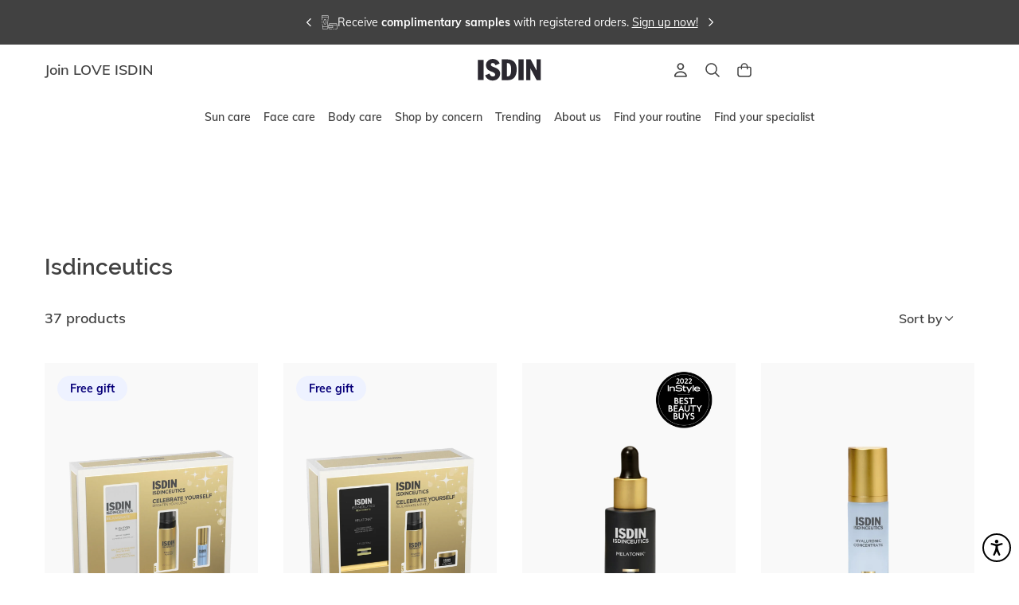

--- FILE ---
content_type: text/html; charset=utf-8
request_url: https://www.isdin.com/us/c/brands/isdinceutics
body_size: 89492
content:
<!DOCTYPE html><html lang="en-US"><head><meta name="viewport" content="width=device-width"/><meta charSet="utf-8"/><title>Isdinceutics | ISDIN</title><meta name="robots" content="index,follow"/><meta name="description" content="At ISDIN we are European Skincare Experts with Over 40 Years of Experience Fighting Photoaging."/><meta property="og:title" content="Isdinceutics | ISDIN"/><meta property="og:description" content="At ISDIN we are European Skincare Experts with Over 40 Years of Experience Fighting Photoaging."/><script type="text/javascript" data-cmp-ab="1" src="https://cdn.consentmanager.net/delivery/js/semiautomatic.min.js" data-cmp-cdid="daee22e382d58" data-cmp-host="b.delivery.consentmanager.net" data-cmp-cdn="cdn.consentmanager.net" data-cmp-codesrc="0"></script><meta name="apple-itunes-app" content="app-id=6572299771"/><meta name="google-play-app" content="app-id=com.isdin.loveisdin.us"/><link rel="android-touch-icon" href="https://media.love.isdin.com/webeat/core/icons/isdin-app.png"/><link rel="apple-touch-icon" href="https://media.love.isdin.com/webeat/core/icons/isdin-app.png"/><script async="" type="text/javascript" src="https://try.abtasty.com/6239d1034c6eff6460748d9e5d7af34e.js"></script><script id="equal-web-accessibility">
                window.interdeal = {
                  &quot;sitekey&quot;: &quot;3999e9fb51993a1d6f583f32a2ef3a44&quot;,
                  &quot;Position&quot;: &quot;right&quot;,
                  &quot;domains&quot;: {
                    &quot;js&quot;: &quot;https://cdn.equalweb.com/&quot;,
                    &quot;acc&quot;: &quot;https://access.equalweb.com/&quot;
                  },
                  &quot;Menulang&quot;: &quot;EN&quot;,
                  &quot;btnStyle&quot;: {
                    &quot;vPosition&quot;: [
                      &quot;calc(100vh - 50px)&quot;,
                      &quot;calc(100vh - 137px)&quot;
                    ],
                    &quot;scale&quot;: [
                      &quot;0.4&quot;,
                      &quot;0.5&quot;
                    ],
                    &quot;color&quot;: {
                      &quot;main&quot;: &quot;#ffffff&quot;,
                      &quot;second&quot;: &quot;#000000&quot;
                    },
                    &quot;icon&quot;: {
                      &quot;outline&quot;: true,
                      &quot;type&quot;: 11,
                      &quot;shape&quot;: &quot;circle&quot;
                    }
                  }
                };
                (function (doc, head, body) {
                  var coreCall = doc.createElement(&#x27;script&#x27;);
                  coreCall.src = interdeal.domains.js + &#x27;core/5.0.8/accessibility.js&#x27;;
                  coreCall.defer = true;
                  coreCall.integrity = &#x27;sha512-DL4HncZs4SCAd8KqE2GWIK5NNVuoXkdhiYOwOy8/9ZKNyYN48XNdS3peJ22GmNR1AnHJuFHEtdFMgCEDONyKWQ==&#x27;;
                  coreCall.crossOrigin = &#x27;anonymous&#x27;;
                  coreCall.setAttribute(&#x27;data-cfasync&#x27;, true);
                  body ? body.appendChild(coreCall) : head.appendChild(coreCall);
                })(document, document.head, document.body);
              </script><meta name="next-head-count" content="14"/><link rel="icon" type="image/x-icon" href="https://media.love.isdin.com/webeat/es/general/favicon.ico"/><style>@media(min-width: 768px ){ html, body { overscroll-behavior: none; scroll-behavior: smooth;}</style><script async="" type="text/javascript" src="https://510008247.collect.igodigital.com/collect.js"></script><link rel="preload" href="/us/_next/static/css/4577a0726b57d73a.css" as="style"/><link rel="stylesheet" href="/us/_next/static/css/4577a0726b57d73a.css" data-n-g=""/><noscript data-n-css=""></noscript><script defer="" nomodule="" src="/us/_next/static/chunks/polyfills-5cd94c89d3acac5f.js"></script><script src="/us/_next/static/chunks/webpack-757031272b45c92c.js" defer=""></script><script src="/us/_next/static/chunks/framework-51a257254f539d78.js" defer=""></script><script src="/us/_next/static/chunks/main-5727a567c6f354cb.js" defer=""></script><script src="/us/_next/static/chunks/pages/_app-26d4148235219647.js" defer=""></script><script src="/us/_next/static/chunks/pages/c/%5B...category%5D-d5fbd9831153977c.js" defer=""></script><script src="/us/_next/static/2omcCh7nX4miIqndbddSz/_buildManifest.js" defer=""></script><script src="/us/_next/static/2omcCh7nX4miIqndbddSz/_ssgManifest.js" defer=""></script><script src="/us/_next/static/2omcCh7nX4miIqndbddSz/_middlewareManifest.js" defer=""></script><style data-styled="" data-styled-version="5.3.5">@font-face{font-family:'Raleway';font-style:normal;font-weight:300;src:local('Raleway-Light'), url(' https://www-dev.media.love.isdin.com/dev-yuma-statics/fonts/Raleway-Light.ttf') format('truetype'), local('Raleway-Light'), url(' https://www-dev.media.love.isdin.com/dev-yuma-statics/fonts/Raleway-Light.woff2') format('woff2'), url(' https://www-dev.media.love.isdin.com/dev-yuma-statics/fonts/Raleway-Light.woff') format('woff');font-display:swap;}/*!sc*/
@font-face{font-family:'Raleway';font-style:normal;font-weight:400;src:local('Raleway-Regular'), url(' https://www-dev.media.love.isdin.com/dev-yuma-statics/fonts/Raleway-Regular.ttf') format('truetype'), local('Raleway-Regular'), url(' https://www-dev.media.love.isdin.com/dev-yuma-statics/fonts/Raleway-Regular.woff2') format('woff2'), url(' https://www-dev.media.love.isdin.com/dev-yuma-statics/fonts/Raleway-Regular.woff') format('woff');font-display:swap;}/*!sc*/
@font-face{font-family:'Raleway';font-style:normal;font-weight:500;src:local('Raleway-Medium'), url(' https://www-dev.media.love.isdin.com/dev-yuma-statics/fonts/Raleway-Medium.ttf') format('truetype'), local('Raleway-Medium'), url(' https://www-dev.media.love.isdin.com/dev-yuma-statics/fonts/Raleway-Medium.woff2') format('woff2'), url(' https://www-dev.media.love.isdin.com/dev-yuma-statics/fonts/Raleway-Medium.woff') format('woff');font-display:swap;}/*!sc*/
@font-face{font-family:'Raleway';font-style:normal;font-weight:600;src:local('Raleway-SemiBold'), url(' https://www-dev.media.love.isdin.com/dev-yuma-statics/fonts/Raleway-SemiBold.ttf') format('truetype'), local('Raleway-SemiBold'), url(' https://www-dev.media.love.isdin.com/dev-yuma-statics/fonts/Raleway-SemiBold.woff2') format('woff2'), url(' https://www-dev.media.love.isdin.com/dev-yuma-statics/fonts/Raleway-SemiBold.woff') format('woff');font-display:swap;}/*!sc*/
@font-face{font-family:'Raleway';font-style:normal;font-weight:700;src:local('Raleway-Bold'), url(' https://www-dev.media.love.isdin.com/dev-yuma-statics/fonts/Raleway-Bold.ttf') format('truetype'), local('Raleway-Bold'), url(' https://www-dev.media.love.isdin.com/dev-yuma-statics/fonts/Raleway-Bold.woff2') format('woff2'), url(' https://www-dev.media.love.isdin.com/dev-yuma-statics/fonts/Raleway-Bold.woff') format('woff');font-display:swap;}/*!sc*/
@font-face{font-family:'Mulish';font-style:normal;font-weight:300;src:local('Mulish-Light'), url(' https://www-dev.media.love.isdin.com/dev-yuma-statics/fonts/Mulish-Light.ttf') format('truetype'), local('Mulish-Light'), url(' https://www-dev.media.love.isdin.com/dev-yuma-statics/fonts/Mulish-Light.woff2') format('woff2'), url(' https://www-dev.media.love.isdin.com/dev-yuma-statics/fonts/Mulish-Light.woff') format('woff');font-display:swap;}/*!sc*/
@font-face{font-family:'Mulish';font-style:normal;font-weight:400;src:local('Mulish-Regular'), url(' https://www-dev.media.love.isdin.com/dev-yuma-statics/fonts/Mulish-Regular.ttf') format('truetype'), local('Mulish-Regular'), url(' https://www-dev.media.love.isdin.com/dev-yuma-statics/fonts/Mulish-Regular.woff2') format('woff2'), url(' https://www-dev.media.love.isdin.com/dev-yuma-statics/fonts/Mulish-Regular.woff') format('woff');font-display:swap;}/*!sc*/
@font-face{font-family:'Mulish';font-style:normal;font-weight:500;src:local('Mulish-Medium'), url(' https://www-dev.media.love.isdin.com/dev-yuma-statics/fonts/Mulish-Medium.ttf') format('truetype'), local('Mulish-Medium'), url(' https://www-dev.media.love.isdin.com/dev-yuma-statics/fonts/Mulish-Medium.woff2') format('woff2'), url(' https://www-dev.media.love.isdin.com/dev-yuma-statics/fonts/Mulish-Medium.woff') format('woff');font-display:swap;}/*!sc*/
@font-face{font-family:'Mulish';font-style:normal;font-weight:600;src:local('Mulish-SemiBold'), url(' https://www-dev.media.love.isdin.com/dev-yuma-statics/fonts/Mulish-SemiBold.ttf') format('truetype'), local('Mulish-SemiBold'), url(' https://www-dev.media.love.isdin.com/dev-yuma-statics/fonts/Mulish-SemiBold.woff2') format('woff2'), url(' https://www-dev.media.love.isdin.com/dev-yuma-statics/fonts/Mulish-SemiBold.woff') format('woff');font-display:swap;}/*!sc*/
@font-face{font-family:'Mulish';font-style:normal;font-weight:700;src:local('Mulish-Bold'), url(' https://www-dev.media.love.isdin.com/dev-yuma-statics/fonts/Mulish-Bold.ttf') format('truetype'), local('Mulish-Bold'), url(' https://www-dev.media.love.isdin.com/dev-yuma-statics/fonts/Mulish-Bold.woff2') format('woff2'), url(' https://www-dev.media.love.isdin.com/dev-yuma-statics/fonts/Mulish-Bold.woff') format('woff');font-display:swap;}/*!sc*/
@font-face{font-family:'Mulish';font-style:normal;font-weight:800;src:local('Mulish-ExtraBold'), url(' https://www-dev.media.love.isdin.com/dev-yuma-statics/fonts/Mulish-ExtraBold.ttf') format('truetype'), local('Mulish-ExtraBold'), url(' https://www-dev.media.love.isdin.com/dev-yuma-statics/fonts/Mulish-ExtraBold.woff2') format('woff2'), url(' https://www-dev.media.love.isdin.com/dev-yuma-statics/fonts/Mulish-ExtraBold.woff') format('woff');font-display:swap;}/*!sc*/
@font-face{font-family:'Mulish';font-style:normal;font-weight:900;src:local('Mulish-Black'), url(' https://www-dev.media.love.isdin.com/dev-yuma-statics/fonts/Mulish-Black.ttf') format('truetype'), local('Mulish-Black'), url(' https://www-dev.media.love.isdin.com/dev-yuma-statics/fonts/Mulish-Black.woff2') format('woff2'), url(' https://www-dev.media.love.isdin.com/dev-yuma-statics/fonts/Mulish-Black.woff') format('woff');font-display:swap;}/*!sc*/
{-webkit-scrollbar-color:#8A8A8A white;-moz-scrollbar-color:#8A8A8A white;-ms-scrollbar-color:#8A8A8A white;scrollbar-color:#8A8A8A white;-webkit-scrollbar-width:thin;-moz-scrollbar-width:thin;-ms-scrollbar-width:thin;scrollbar-width:thin;}/*!sc*/
html{font:16px Raleway,sans-serif;font-weight:300;color:#414141;-webkit-text-size-adjust:100%;}/*!sc*/
::-webkit-scrollbar{width:4px;height:4px;}/*!sc*/
*::-webkit-scrollbar-track{-webkit-box-shadow:none;}/*!sc*/
*::-webkit-scrollbar-thumb{border-radius:100px;background:#8A8A8A;}/*!sc*/
@media all and (min-width:481px){{-webkit-scrollbar-width:initial;-moz-scrollbar-width:initial;-ms-scrollbar-width:initial;scrollbar-width:initial;}*::-webkit-scrollbar{width:8px;height:8px;}}/*!sc*/
*:focus*:focus:focus-visible{outline:none;box-shadow:none;border-radius:2px;}/*!sc*/
*:focus:not(:focus-visible)*:focus:not(:focus-visible):focus-visible{outline:none;box-shadow:none;border-radius:2px;}/*!sc*/
*:focus-visible*:focus-visible:focus-visible{outline:2px solid #414141;outline-offset:2px;border-radius:2px;}/*!sc*/
* summary::-webkit-details-marker{display:none;}/*!sc*/
body{font-family:Mulish,sans-serif;font-weight:400;color:#414141;margin:0;overflow-y:auto;overflow-y:overlay;overflow-x:hidden;max-width:100%;-webkit-font-smoothing:antialiased;-moz-osx-font-smoothing:grayscale;-webkit-tap-highlight-color:rgba(0,0,0,0);-webkit-tap-highlight-color:transparent;-webkit-overflow-scrolling:touch;font-variant-numeric:lining-nums;}/*!sc*/
@media screen and (-webkit-min-device-pixel-ratio:0){body select,body textarea,body input{font-size:16px;}}/*!sc*/
data-styled.g6[id="sc-global-dhclz1"]{content:"sc-global-dhclz1,"}/*!sc*/
.iOtsTT{display:-webkit-box;display:-webkit-flex;display:-ms-flexbox;display:flex;color:#414141;vertical-align:middle;width:1.25rem;height:1.25rem;}/*!sc*/
.iOtsTT svg{width:1.25rem;height:1.25rem;}/*!sc*/
.iOtsTT[data-fullwidth='true']{width:auto;}/*!sc*/
.iOtsTT[data-fullwidth='true'] svg{width:auto;}/*!sc*/
.iOtsTT[data-fullheight='true']{height:100%;}/*!sc*/
.iOtsTT[data-fullheight='true'] svg{height:100%;}/*!sc*/
.iOtsTT.iOtsTT path{fill:#A9A9A9;}/*!sc*/
.bfmzEe{display:-webkit-box;display:-webkit-flex;display:-ms-flexbox;display:flex;color:#414141;vertical-align:middle;width:1.25rem;height:1.25rem;}/*!sc*/
.bfmzEe svg{width:1.25rem;height:1.25rem;}/*!sc*/
.bfmzEe[data-fullwidth='true']{width:auto;}/*!sc*/
.bfmzEe[data-fullwidth='true'] svg{width:auto;}/*!sc*/
.bfmzEe[data-fullheight='true']{height:100%;}/*!sc*/
.bfmzEe[data-fullheight='true'] svg{height:100%;}/*!sc*/
.bfmzEe.bfmzEe path{fill:#414141;}/*!sc*/
data-styled.g7[id="sc-jSMfEi"]{content:"iOtsTT,bfmzEe,"}/*!sc*/
.hfIQPr{box-sizing:border-box;display:-webkit-box;display:-webkit-flex;display:-ms-flexbox;display:flex;}/*!sc*/
.bpanUv{gap:16px;box-sizing:border-box;display:-webkit-box;display:-webkit-flex;display:-ms-flexbox;display:flex;}/*!sc*/
.ezRllH{-webkit-flex-direction:column;-ms-flex-direction:column;flex-direction:column;box-sizing:border-box;display:-webkit-box;display:-webkit-flex;display:-ms-flexbox;display:flex;}/*!sc*/
.kVqjuY{-webkit-flex-flow:row wrap;-ms-flex-flow:row wrap;flex-flow:row wrap;box-sizing:border-box;display:-webkit-box;display:-webkit-flex;display:-ms-flexbox;display:flex;}/*!sc*/
.ldQIAh{-webkit-box-pack:center;-webkit-justify-content:center;-ms-flex-pack:center;justify-content:center;-webkit-flex-flow:column nowrap;-ms-flex-flow:column nowrap;flex-flow:column nowrap;box-sizing:border-box;display:-webkit-box;display:-webkit-flex;display:-ms-flexbox;display:flex;}/*!sc*/
.kcToCE{width:100%;gap:16px;-webkit-box-pack:center;-webkit-justify-content:center;-ms-flex-pack:center;justify-content:center;box-sizing:border-box;display:-webkit-box;display:-webkit-flex;display:-ms-flexbox;display:flex;}/*!sc*/
.kRtGNd{-webkit-flex-flow:column nowrap;-ms-flex-flow:column nowrap;flex-flow:column nowrap;box-sizing:border-box;display:-webkit-box;display:-webkit-flex;display:-ms-flexbox;display:flex;}/*!sc*/
.jffWTn{-webkit-box-pack:justify;-webkit-justify-content:space-between;-ms-flex-pack:justify;justify-content:space-between;-webkit-align-items:baseline;-webkit-box-align:baseline;-ms-flex-align:baseline;align-items:baseline;box-sizing:border-box;display:-webkit-box;display:-webkit-flex;display:-ms-flexbox;display:flex;}/*!sc*/
.cWukkz{-webkit-box-pack:justify;-webkit-justify-content:space-between;-ms-flex-pack:justify;justify-content:space-between;-webkit-align-items:center;-webkit-box-align:center;-ms-flex-align:center;align-items:center;box-sizing:border-box;display:-webkit-box;display:-webkit-flex;display:-ms-flexbox;display:flex;}/*!sc*/
.bUBIry{height:23.75rem;box-sizing:border-box;display:-webkit-box;display:-webkit-flex;display:-ms-flexbox;display:flex;}/*!sc*/
data-styled.g9[id="sc-iBkjds"]{content:"hfIQPr,bpanUv,ezRllH,kVqjuY,ldQIAh,kcToCE,kRtGNd,jffWTn,cWukkz,bUBIry,"}/*!sc*/
.fGxuHy{font-family:Mulish,sans-serif;font-weight:600;font-size:0.875rem;line-height:1rem;-webkit-letter-spacing:0.1em;-moz-letter-spacing:0.1em;-ms-letter-spacing:0.1em;letter-spacing:0.1em;text-transform:inherit;display:-webkit-box;display:-webkit-flex;display:-ms-flexbox;display:flex;-webkit-flex-direction:row;-ms-flex-direction:row;flex-direction:row;-webkit-box-pack:center;-webkit-justify-content:center;-ms-flex-pack:center;justify-content:center;-webkit-align-items:center;-webkit-box-align:center;-ms-flex-align:center;align-items:center;position:relative;border-style:solid;border-width:1px;white-space:nowrap;border-radius:2px;min-height:2.5rem;height:-webkit-min-content;height:-moz-min-content;height:min-content;padding:0.625rem;text-transform:uppercase;width:2.5rem;height:2.5rem;background-color:#0000000;font-weight:600;text-transform:inherit;background-color:#FFFFFF;border-color:#00000000;color:#A9A9A9;cursor:default;position:relative;}/*!sc*/
.fGxuHy .sc-jqUVSM{display:inline-block;}/*!sc*/
.fGxuHy .sc-jqUVSM:after{content:'';height:1px;background:#414141;border-radius:8px;display:block;top:0.0625rem;position:relative;}/*!sc*/
.fGxuHy .sc-jqUVSM:after{background:#A9A9A9;}/*!sc*/
.fGxuHy .sc-gKXOVf path{fill:#A9A9A9;}/*!sc*/
.fGxuHy.fGxuHy:focus-visible{outline:none;box-shadow:none;border-radius:2px;}/*!sc*/
.fGxuHy.fGxuHy:focus-visible::before{content:'';position:absolute;z-index:+1;pointer-events:none;border:2px solid #414141;inset:calc(-3px + -2px);border-radius:calc(3px + 2px);}/*!sc*/
.fGxuHy .sc-gKXOVf{vertical-align:middle;-webkit-align-content:center;-ms-flex-line-pack:center;align-content:center;-webkit-box-pack:center;-webkit-justify-content:center;-ms-flex-pack:center;justify-content:center;}/*!sc*/
.gwUmZx{font-family:Mulish,sans-serif;font-weight:600;font-size:0.875rem;line-height:1rem;-webkit-letter-spacing:0.1em;-moz-letter-spacing:0.1em;-ms-letter-spacing:0.1em;letter-spacing:0.1em;text-transform:inherit;display:-webkit-box;display:-webkit-flex;display:-ms-flexbox;display:flex;-webkit-flex-direction:row;-ms-flex-direction:row;flex-direction:row;-webkit-box-pack:center;-webkit-justify-content:center;-ms-flex-pack:center;justify-content:center;-webkit-align-items:center;-webkit-box-align:center;-ms-flex-align:center;align-items:center;position:relative;border-style:solid;border-width:1px;white-space:nowrap;border-radius:2px;min-height:2.5rem;height:-webkit-min-content;height:-moz-min-content;height:min-content;padding:0.625rem;text-transform:uppercase;width:2.5rem;height:2.5rem;background-color:#0000000;font-weight:600;text-transform:inherit;background-color:#00000000;border-color:#00000000;color:#414141;position:relative;}/*!sc*/
.gwUmZx .sc-jqUVSM{display:inline-block;}/*!sc*/
.gwUmZx .sc-jqUVSM:after{content:'';height:1px;background:#414141;border-radius:8px;display:block;top:0.0625rem;position:relative;}/*!sc*/
@media (hover:hover) and (pointer:fine){.gwUmZx:hover{background-color:#F5F5F5;border-color:#F5F5F5;color:#414141;cursor:pointer;}.gwUmZx:hover .sc-jqUVSM:after{background:#414141;}.gwUmZx:hover .sc-gKXOVf path{fill:#414141;}}/*!sc*/
.gwUmZx:active{background-color:#E1E1E1;border-color:#E1E1E1;color:#414141;}/*!sc*/
.gwUmZx:active .sc-jqUVSM:after{background:#414141;}/*!sc*/
.gwUmZx:active .sc-gKXOVf path{fill:#414141;}/*!sc*/
.gwUmZx[disabled],.gwUmZx [disabled]:hover{background-color:#FFFFFF;border-color:#00000000;color:#A9A9A9;cursor:default;}/*!sc*/
.gwUmZx[disabled] .sc-jqUVSM:after,.gwUmZx [disabled]:hover .sc-jqUVSM:after{background:#A9A9A9;}/*!sc*/
.gwUmZx[disabled] .sc-gKXOVf path,.gwUmZx [disabled]:hover .sc-gKXOVf path{fill:#A9A9A9;}/*!sc*/
.gwUmZx.gwUmZx:focus-visible{outline:none;box-shadow:none;border-radius:2px;}/*!sc*/
.gwUmZx.gwUmZx:focus-visible::before{content:'';position:absolute;z-index:+1;pointer-events:none;border:2px solid #414141;inset:calc(-3px + -2px);border-radius:calc(3px + 2px);}/*!sc*/
.gwUmZx .sc-gKXOVf{vertical-align:middle;-webkit-align-content:center;-ms-flex-line-pack:center;align-content:center;-webkit-box-pack:center;-webkit-justify-content:center;-ms-flex-pack:center;justify-content:center;}/*!sc*/
data-styled.g13[id="sc-kDDrLX"]{content:"fGxuHy,gwUmZx,"}/*!sc*/
@media all and (max-width:768px){.qVZpz[data-fullwidth='false']{width:-webkit-max-content;width:-moz-max-content;width:max-content;}}/*!sc*/
@media all and (min-width:481px){.qVZpz[data-fullwidth='true']{width:100%;}}/*!sc*/
data-styled.g14[id="sc-iqcoie"]{content:"qVZpz,"}/*!sc*/
.jRURgo{border:0;-webkit-clip-path:none;clip-path:none;height:1px;margin:-1px;overflow:hidden;padding:0;position:absolute;width:1px;}/*!sc*/
.jRURgo[data-focusable='true']:focus-within{-webkit-clip-path:initial;clip-path:initial;height:auto;margin:initial;overflow:initial;position:relative;width:initial;}/*!sc*/
data-styled.g17[id="sc-breuTD"]{content:"jRURgo,"}/*!sc*/
.eKYkfD{margin:0;padding:0;border:0;font:inherit;font-size:100%;vertical-align:baseline;font-variant-numeric:lining-nums;text-align:left;font-family:Raleway,sans-serif;font-weight:600;font-size:1.5rem;line-height:1.75rem;-webkit-letter-spacing:0;-moz-letter-spacing:0;-ms-letter-spacing:0;letter-spacing:0;text-transform:inherit;}/*!sc*/
@media all and (min-width:769px){.eKYkfD{font-family:Raleway,sans-serif;font-weight:600;font-size:1.75rem;line-height:2rem;-webkit-letter-spacing:0;-moz-letter-spacing:0;-ms-letter-spacing:0;letter-spacing:0;text-transform:inherit;}}/*!sc*/
.bsahFE{margin:0;padding:0;border:0;font:inherit;font-size:100%;vertical-align:baseline;font-variant-numeric:lining-nums;text-align:left;font-family:Mulish,sans-serif;font-weight:600;font-size:1.125rem;line-height:1.75rem;-webkit-letter-spacing:0;-moz-letter-spacing:0;-ms-letter-spacing:0;letter-spacing:0;text-transform:inherit;}/*!sc*/
data-styled.g22[id="sc-bjUoiL"]{content:"eKYkfD,bsahFE,"}/*!sc*/
.iPZBmM{width:100%;height:100%;}/*!sc*/
.iPZBmM:not([data-horizontal='true']){height:3.5rem;min-height:3.5rem;}/*!sc*/
.iPZBmM[data-horizontal='true']{width:3.5rem;min-width:3.5rem;}/*!sc*/
.iPZBmM[data-responsive='true']:not([data-horizontal='true']){height:2rem;min-height:2rem;}/*!sc*/
.iPZBmM[data-responsive='true'][data-horizontal='true']{width:2rem;min-width:2rem;}/*!sc*/
@media all and (min-width:1025px){.iPZBmM[data-responsive='true']:not([data-horizontal='true']){height:3.5rem;min-height:3.5rem;}.iPZBmM[data-responsive='true'][data-horizontal='true']{width:3.5rem;min-width:3.5rem;}}/*!sc*/
.kYCnYo{width:100%;height:100%;}/*!sc*/
.kYCnYo:not([data-horizontal='true']){height:1.5rem;min-height:1.5rem;}/*!sc*/
.kYCnYo[data-horizontal='true']{width:1.5rem;min-width:1.5rem;}/*!sc*/
.kYCnYo[data-responsive='true']:not([data-horizontal='true']){height:1.5rem;min-height:1.5rem;}/*!sc*/
.kYCnYo[data-responsive='true'][data-horizontal='true']{width:1.5rem;min-width:1.5rem;}/*!sc*/
@media all and (min-width:1025px){.kYCnYo[data-responsive='true']:not([data-horizontal='true']){height:1.5rem;min-height:1.5rem;}.kYCnYo[data-responsive='true'][data-horizontal='true']{width:1.5rem;min-width:1.5rem;}}/*!sc*/
.glelqw{width:100%;height:100%;}/*!sc*/
.glelqw:not([data-horizontal='true']){height:2rem;min-height:2rem;}/*!sc*/
.glelqw[data-horizontal='true']{width:2rem;min-width:2rem;}/*!sc*/
.glelqw[data-responsive='true']:not([data-horizontal='true']){height:1.5rem;min-height:1.5rem;}/*!sc*/
.glelqw[data-responsive='true'][data-horizontal='true']{width:1.5rem;min-width:1.5rem;}/*!sc*/
@media all and (min-width:1025px){.glelqw[data-responsive='true']:not([data-horizontal='true']){height:2rem;min-height:2rem;}.glelqw[data-responsive='true'][data-horizontal='true']{width:2rem;min-width:2rem;}}/*!sc*/
.gKrMhA{width:100%;height:100%;}/*!sc*/
.gKrMhA:not([data-horizontal='true']){height:0.5rem;min-height:0.5rem;}/*!sc*/
.gKrMhA[data-horizontal='true']{width:0.5rem;min-width:0.5rem;}/*!sc*/
.gKrMhA[data-responsive='true']:not([data-horizontal='true']){height:0.5rem;min-height:0.5rem;}/*!sc*/
.gKrMhA[data-responsive='true'][data-horizontal='true']{width:0.5rem;min-width:0.5rem;}/*!sc*/
@media all and (min-width:1025px){.gKrMhA[data-responsive='true']:not([data-horizontal='true']){height:0.5rem;min-height:0.5rem;}.gKrMhA[data-responsive='true'][data-horizontal='true']{width:0.5rem;min-width:0.5rem;}}/*!sc*/
.hFrwFW{width:100%;height:100%;height:5rem;min-height:5rem;}/*!sc*/
.hFrwFW[data-horizontal='true']{width:5rem;min-width:5rem;}/*!sc*/
.isxTco{width:100%;height:100%;}/*!sc*/
.isxTco:not([data-horizontal='true']){height:5rem;min-height:5rem;}/*!sc*/
.isxTco[data-horizontal='true']{width:5rem;min-width:5rem;}/*!sc*/
.isxTco[data-responsive='true']:not([data-horizontal='true']){height:3.5rem;min-height:3.5rem;}/*!sc*/
.isxTco[data-responsive='true'][data-horizontal='true']{width:3.5rem;min-width:3.5rem;}/*!sc*/
@media all and (min-width:1025px){.isxTco[data-responsive='true']:not([data-horizontal='true']){height:5rem;min-height:5rem;}.isxTco[data-responsive='true'][data-horizontal='true']{width:5rem;min-width:5rem;}}/*!sc*/
data-styled.g38[id="sc-ikZpkk"]{content:"iPZBmM,kYCnYo,glelqw,gKrMhA,hFrwFW,isxTco,"}/*!sc*/
.bnOGkr{max-width:100%;max-height:100%;box-sizing:border-box;-webkit-flex-flow:column nowrap;-ms-flex-flow:column nowrap;flex-flow:column nowrap;padding-left:1rem;width:100%;}/*!sc*/
@media all and (min-width:481px){.bnOGkr{padding-left:1.5rem;width:100%;}}/*!sc*/
@media all and (min-width:769px){.bnOGkr{padding-left:2rem;width:100%;}}/*!sc*/
@media all and (min-width:1025px){.bnOGkr{padding-left:2rem;width:100%;}}/*!sc*/
@media all and (min-width:1281px){.bnOGkr{padding-left:2rem;width:100%;}}/*!sc*/
@media all and (min-width:1441px){.bnOGkr{padding-left:2rem;width:100%;}}/*!sc*/
@media all and (min-width:481px){}/*!sc*/
@media all and (min-width:769px){.bnOGkr{padding-left:2rem;}}/*!sc*/
@media all and (min-width:1025px){}/*!sc*/
@media all and (min-width:1281px){}/*!sc*/
@media all and (min-width:1441px){}/*!sc*/
.hmbyuP{max-width:100%;max-height:100%;box-sizing:border-box;-webkit-flex-flow:column nowrap;-ms-flex-flow:column nowrap;flex-flow:column nowrap;padding-left:1rem;}/*!sc*/
@media all and (min-width:481px){.hmbyuP{padding-left:1.5rem;}}/*!sc*/
@media all and (min-width:769px){.hmbyuP{padding-left:2rem;}}/*!sc*/
@media all and (min-width:1025px){.hmbyuP{padding-left:2rem;}}/*!sc*/
@media all and (min-width:1281px){.hmbyuP{padding-left:2rem;}}/*!sc*/
@media all and (min-width:1441px){.hmbyuP{padding-left:2rem;}}/*!sc*/
@media all and (min-width:481px){}/*!sc*/
@media all and (min-width:769px){.hmbyuP{padding-left:2rem;}}/*!sc*/
@media all and (min-width:1025px){}/*!sc*/
@media all and (min-width:1281px){}/*!sc*/
@media all and (min-width:1441px){}/*!sc*/
.KIqZW{max-width:100%;max-height:100%;box-sizing:border-box;-webkit-flex-flow:column nowrap;-ms-flex-flow:column nowrap;flex-flow:column nowrap;padding-left:1rem;width:100%;}/*!sc*/
@media all and (min-width:481px){.KIqZW{padding-left:1.5rem;}}/*!sc*/
@media all and (min-width:769px){.KIqZW{padding-left:2rem;}}/*!sc*/
@media all and (min-width:1025px){.KIqZW{padding-left:2rem;}}/*!sc*/
@media all and (min-width:1281px){.KIqZW{padding-left:2rem;}}/*!sc*/
@media all and (min-width:1441px){.KIqZW{padding-left:2rem;}}/*!sc*/
@media all and (min-width:481px){}/*!sc*/
@media all and (min-width:769px){.KIqZW{padding-left:2rem;}}/*!sc*/
@media all and (min-width:1025px){}/*!sc*/
@media all and (min-width:1281px){}/*!sc*/
@media all and (min-width:1441px){}/*!sc*/
data-styled.g79[id="sc-bUbCnL"]{content:"bnOGkr,hmbyuP,KIqZW,"}/*!sc*/
.imWJag{max-width:120rem;margin:0 auto;width:100%;}/*!sc*/
.imWJag .rowContainer{margin:inherit;}/*!sc*/
data-styled.g81[id="sc-hNKHps"]{content:"imWJag,"}/*!sc*/
.kYNHuw{box-sizing:border-box;-webkit-flex-direction:row;-ms-flex-direction:row;flex-direction:row;width:calc(100% + 1rem);margin-left:-1rem;padding:0 1rem;}/*!sc*/
.kYNHuw .rowElement{padding:0;}/*!sc*/
@media all and (min-width:481px){.kYNHuw{width:calc(100% + 1.5rem);margin-left:-1.5rem;padding:0 1.5rem;}.kYNHuw .rowElement{padding:0;}}/*!sc*/
@media all and (min-width:769px){.kYNHuw{width:calc(100% + 2rem);margin-left:-2rem;padding:0 3rem;}.kYNHuw .rowElement{padding:0;}}/*!sc*/
@media all and (min-width:1025px){.kYNHuw{width:calc(100% + 2rem);margin-left:-2rem;padding:0 3.5rem;}.kYNHuw .rowElement{padding:0;}}/*!sc*/
@media all and (min-width:1281px){.kYNHuw{width:calc(100% + 2rem);margin-left:-2rem;padding:0 4rem;}.kYNHuw .rowElement{padding:0;}}/*!sc*/
@media all and (min-width:1441px){.kYNHuw{width:calc(100% + 2rem);margin-left:-2rem;padding:0 10rem;}.kYNHuw .rowElement{padding:0;}}/*!sc*/
data-styled.g82[id="sc-dsQDmV"]{content:"kYNHuw,"}/*!sc*/
.dkMhJZ{background-color:#E1E1E1;-webkit-mask:linear-gradient(-90deg,#000000 30%,#00000055,#000000 75%) right / 300% 100%;mask:linear-gradient(-90deg,#000000 30%,#00000055,#000000 75%) right / 300% 100%;background-repeat:no-repeat;-webkit-animation:likokg 3s infinite;animation:likokg 3s infinite;display:-webkit-box;display:-webkit-flex;display:-ms-flexbox;display:flex;-webkit-align-items:center;-webkit-box-align:center;-ms-flex-align:center;align-items:center;-webkit-box-pack:center;-webkit-justify-content:center;-ms-flex-pack:center;justify-content:center;border-radius:0;width:12.0625rem;max-height:100%;}/*!sc*/
.pWEVj{background-color:#E1E1E1;-webkit-mask:linear-gradient(-90deg,#000000 30%,#00000055,#000000 75%) right / 300% 100%;mask:linear-gradient(-90deg,#000000 30%,#00000055,#000000 75%) right / 300% 100%;background-repeat:no-repeat;-webkit-animation:likokg 3s infinite;animation:likokg 3s infinite;display:-webkit-box;display:-webkit-flex;display:-ms-flexbox;display:flex;-webkit-align-items:center;-webkit-box-align:center;-ms-flex-align:center;align-items:center;-webkit-box-pack:center;-webkit-justify-content:center;-ms-flex-pack:center;justify-content:center;border-radius:2px;width:19.0625rem;height:1rem;max-height:100%;}/*!sc*/
data-styled.g123[id="sc-fWjsSh"]{content:"dkMhJZ,pWEVj,"}/*!sc*/
.kLbMfH{min-width:12.25rem;max-width:25rem;max-height:23.5rem;}/*!sc*/
data-styled.g169[id="sc-kItwNn"]{content:"kLbMfH,"}/*!sc*/
.joiWJx{position:relative;}/*!sc*/
.joiWJx[data-underlined='true']{border-bottom:1px solid;}/*!sc*/
data-styled.g315[id="sc-hhFzXm"]{content:"joiWJx,"}/*!sc*/
.mIGFF{padding:0;margin:0;list-style-type:none;position:relative;display:-webkit-box;display:-webkit-flex;display:-ms-flexbox;display:flex;padding:0.5rem;margin:-0.5rem;max-width:100%;box-sizing:border-box;overflow-x:auto;-webkit-scroll-snap-type:none;-moz-scroll-snap-type:none;-ms-scroll-snap-type:none;scroll-snap-type:none;}/*!sc*/
@media all and (min-width:1025px){.mIGFF{gap:16px;}}/*!sc*/
@media all and (min-width:1281px){.mIGFF{gap:16px;}}/*!sc*/
@media all and (min-width:1441px){.mIGFF{gap:16px;}}/*!sc*/
.mIGFF[data-distribution='fill']{width:100%;}/*!sc*/
.mIGFF::-webkit-scrollbar{display:none;-ms-overflow-style:none;-webkit-scrollbar-width:none;-moz-scrollbar-width:none;-ms-scrollbar-width:none;scrollbar-width:none;}/*!sc*/
data-styled.g316[id="sc-bPPhlf"]{content:"mIGFF,"}/*!sc*/
.gApsvF{display:none;}/*!sc*/
.gApsvF[data-position='center']{-webkit-align-self:center;-ms-flex-item-align:center;align-self:center;}/*!sc*/
.gApsvF[data-position='bottom']{-webkit-align-self:end;-ms-flex-item-align:end;align-self:end;}/*!sc*/
@media all and (min-width:769px){.gApsvF{display:-webkit-box;display:-webkit-flex;display:-ms-flexbox;display:flex;visibility:visible;opacity:1;-webkit-transition:opacity 0.2s ease;transition:opacity 0.2s ease;}.gApsvF[data-hidden='true']{visibility:hidden;opacity:0;pointer-events:none;}}/*!sc*/
data-styled.g318[id="sc-caiQmJ"]{content:"gApsvF,"}/*!sc*/
.fmmhvr{position:absolute;width:1.875rem;height:100%;background-repeat:no-repeat;z-index:1;pointer-events:none;}/*!sc*/
.fmmhvr[data-hidden='true']{opacity:0;visibility:hidden;}/*!sc*/
.fmmhvr[data-position='left']{left:0;background:linear-gradient( to right, , transparent ) right center;}/*!sc*/
.fmmhvr[data-position='right']{right:0;background:linear-gradient( to left, , transparent ) left center;}/*!sc*/
@media all and (min-width:769px){.fmmhvr[data-position='left']{left:3rem;}.fmmhvr[data-position='right']{right:3rem;}}/*!sc*/
data-styled.g319[id="sc-jnCuNW"]{content:"fmmhvr,"}/*!sc*/
.lnTVqt{display:-webkit-box;display:-webkit-flex;display:-ms-flexbox;display:flex;-webkit-flex-direction:column;-ms-flex-direction:column;flex-direction:column;}/*!sc*/
@media all and (max-width:480px){.lnTVqt{width:100%;-webkit-flex-wrap:wrap;-ms-flex-wrap:wrap;flex-wrap:wrap;}}/*!sc*/
data-styled.g321[id="sc-foDcoF"]{content:"lnTVqt,"}/*!sc*/
.ivbzHI{display:-webkit-box;display:-webkit-flex;display:-ms-flexbox;display:flex;height:100%;width:100%;-webkit-box-pack:center;-webkit-justify-content:center;-ms-flex-pack:center;justify-content:center;-webkit-align-items:flex-start;-webkit-box-align:flex-start;-ms-flex-align:flex-start;align-items:flex-start;}/*!sc*/
data-styled.g322[id="sc-eZMymg"]{content:"ivbzHI,"}/*!sc*/
.bDmguZ{position:fixed;pointer-events:none;top:0;right:0;bottom:0;left:0;-webkit-transition:-webkit-transform 0.6s ease-in-out;-webkit-transition:transform 0.6s ease-in-out;transition:transform 0.6s ease-in-out;z-index:3000;margin:8.5rem 0.5rem 0.5rem 0.5rem;}/*!sc*/
data-styled.g323[id="sc-hQXzsD"]{content:"bDmguZ,"}/*!sc*/
@media all and (max-width:480px){.kvJTaH{width:100%;padding:0;margin:0;}.kvJTaH .sc-bUbCnL{padding:0;}}/*!sc*/
data-styled.g431[id="sc-fJoEar"]{content:"kvJTaH,"}/*!sc*/
.fXBDYY{list-style-type:none;display:grid;padding:0;margin:0;width:100%;grid-template-columns:repeat(2,minmax(0,1fr));-webkit-column-gap:1rem;column-gap:1rem;row-gap: 1rem;overflow:visible;}/*!sc*/
@media all and (min-width:769px){.fXBDYY{row-gap:1.5rem;-webkit-column-gap:1.5rem;column-gap:1.5rem;grid-template-columns:repeat(3,minmax(0,1fr));}}/*!sc*/
@media all and (min-width:1025px){.fXBDYY{grid-template-columns:repeat(4,minmax(0,1fr));row-gap:2rem;-webkit-column-gap:2rem;column-gap:2rem;}}/*!sc*/
data-styled.g432[id="sc-bQRcPC"]{content:"fXBDYY,"}/*!sc*/
.cyDfYP{width:100%;}/*!sc*/
data-styled.g434[id="sc-DJmSI"]{content:"cyDfYP,"}/*!sc*/
.bAtgvN{-webkit-align-items:start;-webkit-box-align:start;-ms-flex-align:start;align-items:start;width:100%;max-width:120rem;margin:0 auto;}/*!sc*/
data-styled.g454[id="sc-fUmEdy"]{content:"bAtgvN,"}/*!sc*/
.gEBYdw{width:100%;box-sizing:border-box;}/*!sc*/
data-styled.g455[id="sc-hKOiFN"]{content:"gEBYdw,"}/*!sc*/
.egzhbn{width:100%;-webkit-flex-direction:column;-ms-flex-direction:column;flex-direction:column;box-sizing:border-box;display:-webkit-box;display:-webkit-flex;display:-ms-flexbox;display:flex;-webkit-box-pack:center;-webkit-justify-content:center;-ms-flex-pack:center;justify-content:center;padding:0 0;}/*!sc*/
@media all and (max-width:768px){.egzhbn{padding:0;}.egzhbn ul li:first-child{padding-left:1.5rem;}.egzhbn ul li:last-child{padding-right:1.5rem;}}/*!sc*/
data-styled.g456[id="sc-dSqHuY"]{content:"egzhbn,"}/*!sc*/
.uZdcW{outline:none;}/*!sc*/
data-styled.g1273[id="sc-952fad08-0"]{content:"uZdcW,"}/*!sc*/
.eVkrDu{display:-webkit-box;display:-webkit-flex;display:-ms-flexbox;display:flex;-webkit-flex-direction:column;-ms-flex-direction:column;flex-direction:column;}/*!sc*/
data-styled.g1303[id="sc-af7f4507-0"]{content:"eVkrDu,"}/*!sc*/
.dFrKIC{z-index:1500;top:-1px;position:-webkit-sticky;position:sticky;background-color:#FFFFFF;}/*!sc*/
data-styled.g1304[id="sc-af7f4507-1"]{content:"dFrKIC,"}/*!sc*/
.SlGlG{-webkit-flex:1 0 auto;-ms-flex:1 0 auto;flex:1 0 auto;}/*!sc*/
data-styled.g1305[id="sc-af7f4507-2"]{content:"SlGlG,"}/*!sc*/
.hqXfxk{bottom:0;-webkit-flex-shrink:0;-ms-flex-negative:0;flex-shrink:0;width:100%;}/*!sc*/
data-styled.g1306[id="sc-af7f4507-3"]{content:"hqXfxk,"}/*!sc*/
@-webkit-keyframes likokg{0%{-webkit-mask-position:140% 140%;mask-position:140% 140%;}100%{-webkit-mask-position:-20% -20%;mask-position:-20% -20%;}}/*!sc*/
@keyframes likokg{0%{-webkit-mask-position:140% 140%;mask-position:140% 140%;}100%{-webkit-mask-position:-20% -20%;mask-position:-20% -20%;}}/*!sc*/
data-styled.g1308[id="sc-keyframes-likokg"]{content:"likokg,"}/*!sc*/
</style></head><body><div id="__next" data-reactroot=""><div tabindex="-1" aria-label="Isdinceutics | ISDIN"></div><div><div class="sc-af7f4507-0 eVkrDu"><div class="sc-af7f4507-1 dFrKIC"><div></div></div><div class="sc-af7f4507-2 SlGlG"><div class="sc-iBkjds hfIQPr sc-hQXzsD bDmguZ" data-testid="toastContainerElement" display="flex"><div class="sc-eZMymg ivbzHI"><div class="sc-iBkjds bpanUv sc-foDcoF lnTVqt" data-testid="toastWrapperElement" display="flex"></div></div></div><main class="app" id="principal-content" tabindex="-1"><div id="grid"><div aria-hidden="true" class="sc-ikZpkk iPZBmM" data-horizontal="false" data-responsive="true" data-testid="spacerElement"></div><div class="sc-iBkjds ezRllH sc-fUmEdy bAtgvN" data-testid="productGridTemplate" display="flex"><div class="sc-hNKHps imWJag rowContainer" data-testid="rowContainer"><div class="sc-iBkjds kVqjuY sc-dsQDmV kYNHuw rowElement" data-testid="rowElement" display="flex"><div class="sc-iBkjds ldQIAh sc-bUbCnL bnOGkr" data-testid="colElement" display="flex" span="12"><div class="sc-dSqHuY egzhbn"><nav class="sc-iBkjds kcToCE sc-hhFzXm joiWJx" data-testid="tabGroupElement" display="flex" width="100%"><button class="sc-kDDrLX sc-iqcoie fGxuHy qVZpz sc-caiQmJ gApsvF" data-testid="tabGroupElementArrowLeft" disabled="" type="button" data-hidden="true" data-position="center"><i aria-hidden="false" aria-label="ChevronLeft" class="sc-jSMfEi iOtsTT sc-gKXOVf dJWFGW sc-papXJ dcCGwI" color="#A9A9A9" data-fullwidth="false" data-fullheight="false" data-testid="tabGroupElementArrowLeft-centeredIcon" role="img"><svg xmlns="http://www.w3.org/2000/svg" width="32" height="32" viewBox="0 0 32 32" fill="none"><path fill="#414141" fill-rule="evenodd" d="M21.006 6.344a1.175 1.175 0 0 1 0 1.662l-8.17 8.169 8.17 8.17a1.175 1.175 0 0 1-1.662 1.66l-9-9a1.175 1.175 0 0 1 0-1.66l9-9a1.175 1.175 0 0 1 1.662 0Z" clip-rule="evenodd"></path></svg></i></button><div data-hidden="true" data-position="left" aria-hidden="true" class="sc-jnCuNW fmmhvr"></div><ul data-overflowing="false" class="sc-bPPhlf mIGFF"></ul><div data-hidden="true" data-position="right" aria-hidden="true" class="sc-jnCuNW fmmhvr"></div><button class="sc-kDDrLX sc-iqcoie gwUmZx qVZpz sc-caiQmJ gApsvF" data-testid="tabGroupElementArrowRight" type="button" data-hidden="true" data-position="center"><i aria-hidden="false" aria-label="ChevronRight" class="sc-jSMfEi bfmzEe sc-gKXOVf dJWFGW sc-papXJ dcCGwI" color="#414141" data-fullwidth="false" data-fullheight="false" data-testid="tabGroupElementArrowRight-centeredIcon" role="img"><svg xmlns="http://www.w3.org/2000/svg" width="32" height="32" viewBox="0 0 32 32" fill="none"><g><path fill="#414141" fill-rule="evenodd" d="M10.994 25.656a1.175 1.175 0 0 1 0-1.662l8.17-8.169-8.17-8.17a1.175 1.175 0 0 1 1.662-1.66l9 9a1.175 1.175 0 0 1 0 1.66l-9 9a1.175 1.175 0 0 1-1.662 0Z" clip-rule="evenodd"></path></g></svg></i></button></nav><div aria-hidden="true" class="sc-ikZpkk iPZBmM" data-horizontal="false" data-responsive="true" data-testid="spacerElement"></div></div></div></div></div><div class="sc-hNKHps imWJag rowContainer" data-testid="rowContainer"><div class="sc-iBkjds kVqjuY sc-dsQDmV kYNHuw rowElement" data-testid="rowElement" display="flex"><div class="sc-iBkjds kRtGNd sc-bUbCnL hmbyuP sc-hKOiFN gEBYdw" data-testid="colElement" display="flex"><div class="sc-iBkjds jffWTn" data-testid="flexElement" display="flex"><div><h3 class="sc-bjUoiL eKYkfD" data-testid="titleElement" type="title">Isdinceutics</h3><div aria-hidden="true" class="sc-ikZpkk kYCnYo" data-horizontal="false" data-responsive="true" data-testid="spacerElement"></div></div></div><div class="sc-iBkjds cWukkz" data-testid="flexElement" display="flex"><p class="sc-bjUoiL bsahFE" data-testid="paragraphElement" type="paragraph">37 products</p></div><div aria-hidden="true" class="sc-ikZpkk glelqw" data-horizontal="false" data-responsive="true" data-testid="spacerElement"></div></div></div></div><div class="sc-hNKHps imWJag rowContainer" data-testid="rowContainer"><div class="sc-iBkjds kVqjuY sc-dsQDmV kYNHuw rowElement sc-fJoEar kvJTaH" data-testid="WebeatProductGrid" display="flex"><div class="sc-iBkjds kRtGNd sc-bUbCnL KIqZW" data-testid="colElement" display="flex"><ul data-testid="productGridListElement" class="sc-bQRcPC fXBDYY"><div class="sc-iBkjds ezRllH" data-testid="productGridElementSkeletons" display="flex" aria-live="polite" aria-relevant="text" aria-busy="true"><span data-testid="screenReaderText" class="sc-breuTD jRURgo">Cargando...</span><div class="sc-iBkjds bUBIry sc-fWjsSh dkMhJZ sc-DJmSI cyDfYP" data-testid="skeletonElement" display="flex" height="380"></div><div aria-hidden="true" class="sc-ikZpkk gKrMhA" data-horizontal="false" data-responsive="true" data-testid="spacerElement"></div><div class="sc-iBkjds hfIQPr sc-fWjsSh pWEVj sc-DJmSI cyDfYP" data-testid="skeletonElement" display="flex"></div><div aria-hidden="true" class="sc-ikZpkk gKrMhA" data-horizontal="false" data-responsive="true" data-testid="spacerElement"></div><div class="sc-iBkjds hfIQPr sc-fWjsSh pWEVj sc-DJmSI cyDfYP" data-testid="skeletonElement" display="flex"></div><div aria-hidden="true" class="sc-ikZpkk gKrMhA" data-horizontal="false" data-responsive="true" data-testid="spacerElement"></div><div class="sc-iBkjds hfIQPr sc-fWjsSh pWEVj sc-DJmSI cyDfYP" data-testid="skeletonElement" display="flex"></div></div><div class="sc-iBkjds ezRllH" data-testid="productGridElementSkeletons" display="flex" aria-live="polite" aria-relevant="text" aria-busy="true"><span data-testid="screenReaderText" class="sc-breuTD jRURgo">Cargando...</span><div class="sc-iBkjds bUBIry sc-fWjsSh dkMhJZ sc-DJmSI cyDfYP" data-testid="skeletonElement" display="flex" height="380"></div><div aria-hidden="true" class="sc-ikZpkk gKrMhA" data-horizontal="false" data-responsive="true" data-testid="spacerElement"></div><div class="sc-iBkjds hfIQPr sc-fWjsSh pWEVj sc-DJmSI cyDfYP" data-testid="skeletonElement" display="flex"></div><div aria-hidden="true" class="sc-ikZpkk gKrMhA" data-horizontal="false" data-responsive="true" data-testid="spacerElement"></div><div class="sc-iBkjds hfIQPr sc-fWjsSh pWEVj sc-DJmSI cyDfYP" data-testid="skeletonElement" display="flex"></div><div aria-hidden="true" class="sc-ikZpkk gKrMhA" data-horizontal="false" data-responsive="true" data-testid="spacerElement"></div><div class="sc-iBkjds hfIQPr sc-fWjsSh pWEVj sc-DJmSI cyDfYP" data-testid="skeletonElement" display="flex"></div></div><div class="sc-iBkjds ezRllH" data-testid="productGridElementSkeletons" display="flex" aria-live="polite" aria-relevant="text" aria-busy="true"><span data-testid="screenReaderText" class="sc-breuTD jRURgo">Cargando...</span><div class="sc-iBkjds bUBIry sc-fWjsSh dkMhJZ sc-DJmSI cyDfYP" data-testid="skeletonElement" display="flex" height="380"></div><div aria-hidden="true" class="sc-ikZpkk gKrMhA" data-horizontal="false" data-responsive="true" data-testid="spacerElement"></div><div class="sc-iBkjds hfIQPr sc-fWjsSh pWEVj sc-DJmSI cyDfYP" data-testid="skeletonElement" display="flex"></div><div aria-hidden="true" class="sc-ikZpkk gKrMhA" data-horizontal="false" data-responsive="true" data-testid="spacerElement"></div><div class="sc-iBkjds hfIQPr sc-fWjsSh pWEVj sc-DJmSI cyDfYP" data-testid="skeletonElement" display="flex"></div><div aria-hidden="true" class="sc-ikZpkk gKrMhA" data-horizontal="false" data-responsive="true" data-testid="spacerElement"></div><div class="sc-iBkjds hfIQPr sc-fWjsSh pWEVj sc-DJmSI cyDfYP" data-testid="skeletonElement" display="flex"></div></div><div class="sc-iBkjds ezRllH" data-testid="productGridElementSkeletons" display="flex" aria-live="polite" aria-relevant="text" aria-busy="true"><span data-testid="screenReaderText" class="sc-breuTD jRURgo">Cargando...</span><div class="sc-iBkjds bUBIry sc-fWjsSh dkMhJZ sc-DJmSI cyDfYP" data-testid="skeletonElement" display="flex" height="380"></div><div aria-hidden="true" class="sc-ikZpkk gKrMhA" data-horizontal="false" data-responsive="true" data-testid="spacerElement"></div><div class="sc-iBkjds hfIQPr sc-fWjsSh pWEVj sc-DJmSI cyDfYP" data-testid="skeletonElement" display="flex"></div><div aria-hidden="true" class="sc-ikZpkk gKrMhA" data-horizontal="false" data-responsive="true" data-testid="spacerElement"></div><div class="sc-iBkjds hfIQPr sc-fWjsSh pWEVj sc-DJmSI cyDfYP" data-testid="skeletonElement" display="flex"></div><div aria-hidden="true" class="sc-ikZpkk gKrMhA" data-horizontal="false" data-responsive="true" data-testid="spacerElement"></div><div class="sc-iBkjds hfIQPr sc-fWjsSh pWEVj sc-DJmSI cyDfYP" data-testid="skeletonElement" display="flex"></div></div><div class="sc-iBkjds ezRllH" data-testid="productGridElementSkeletons" display="flex" aria-live="polite" aria-relevant="text" aria-busy="true"><span data-testid="screenReaderText" class="sc-breuTD jRURgo">Cargando...</span><div class="sc-iBkjds bUBIry sc-fWjsSh dkMhJZ sc-DJmSI cyDfYP" data-testid="skeletonElement" display="flex" height="380"></div><div aria-hidden="true" class="sc-ikZpkk gKrMhA" data-horizontal="false" data-responsive="true" data-testid="spacerElement"></div><div class="sc-iBkjds hfIQPr sc-fWjsSh pWEVj sc-DJmSI cyDfYP" data-testid="skeletonElement" display="flex"></div><div aria-hidden="true" class="sc-ikZpkk gKrMhA" data-horizontal="false" data-responsive="true" data-testid="spacerElement"></div><div class="sc-iBkjds hfIQPr sc-fWjsSh pWEVj sc-DJmSI cyDfYP" data-testid="skeletonElement" display="flex"></div><div aria-hidden="true" class="sc-ikZpkk gKrMhA" data-horizontal="false" data-responsive="true" data-testid="spacerElement"></div><div class="sc-iBkjds hfIQPr sc-fWjsSh pWEVj sc-DJmSI cyDfYP" data-testid="skeletonElement" display="flex"></div></div><div class="sc-iBkjds ezRllH" data-testid="productGridElementSkeletons" display="flex" aria-live="polite" aria-relevant="text" aria-busy="true"><span data-testid="screenReaderText" class="sc-breuTD jRURgo">Cargando...</span><div class="sc-iBkjds bUBIry sc-fWjsSh dkMhJZ sc-DJmSI cyDfYP" data-testid="skeletonElement" display="flex" height="380"></div><div aria-hidden="true" class="sc-ikZpkk gKrMhA" data-horizontal="false" data-responsive="true" data-testid="spacerElement"></div><div class="sc-iBkjds hfIQPr sc-fWjsSh pWEVj sc-DJmSI cyDfYP" data-testid="skeletonElement" display="flex"></div><div aria-hidden="true" class="sc-ikZpkk gKrMhA" data-horizontal="false" data-responsive="true" data-testid="spacerElement"></div><div class="sc-iBkjds hfIQPr sc-fWjsSh pWEVj sc-DJmSI cyDfYP" data-testid="skeletonElement" display="flex"></div><div aria-hidden="true" class="sc-ikZpkk gKrMhA" data-horizontal="false" data-responsive="true" data-testid="spacerElement"></div><div class="sc-iBkjds hfIQPr sc-fWjsSh pWEVj sc-DJmSI cyDfYP" data-testid="skeletonElement" display="flex"></div></div><div class="sc-iBkjds ezRllH" data-testid="productGridElementSkeletons" display="flex" aria-live="polite" aria-relevant="text" aria-busy="true"><span data-testid="screenReaderText" class="sc-breuTD jRURgo">Cargando...</span><div class="sc-iBkjds bUBIry sc-fWjsSh dkMhJZ sc-DJmSI cyDfYP" data-testid="skeletonElement" display="flex" height="380"></div><div aria-hidden="true" class="sc-ikZpkk gKrMhA" data-horizontal="false" data-responsive="true" data-testid="spacerElement"></div><div class="sc-iBkjds hfIQPr sc-fWjsSh pWEVj sc-DJmSI cyDfYP" data-testid="skeletonElement" display="flex"></div><div aria-hidden="true" class="sc-ikZpkk gKrMhA" data-horizontal="false" data-responsive="true" data-testid="spacerElement"></div><div class="sc-iBkjds hfIQPr sc-fWjsSh pWEVj sc-DJmSI cyDfYP" data-testid="skeletonElement" display="flex"></div><div aria-hidden="true" class="sc-ikZpkk gKrMhA" data-horizontal="false" data-responsive="true" data-testid="spacerElement"></div><div class="sc-iBkjds hfIQPr sc-fWjsSh pWEVj sc-DJmSI cyDfYP" data-testid="skeletonElement" display="flex"></div></div><div class="sc-iBkjds ezRllH" data-testid="productGridElementSkeletons" display="flex" aria-live="polite" aria-relevant="text" aria-busy="true"><span data-testid="screenReaderText" class="sc-breuTD jRURgo">Cargando...</span><div class="sc-iBkjds bUBIry sc-fWjsSh dkMhJZ sc-DJmSI cyDfYP" data-testid="skeletonElement" display="flex" height="380"></div><div aria-hidden="true" class="sc-ikZpkk gKrMhA" data-horizontal="false" data-responsive="true" data-testid="spacerElement"></div><div class="sc-iBkjds hfIQPr sc-fWjsSh pWEVj sc-DJmSI cyDfYP" data-testid="skeletonElement" display="flex"></div><div aria-hidden="true" class="sc-ikZpkk gKrMhA" data-horizontal="false" data-responsive="true" data-testid="spacerElement"></div><div class="sc-iBkjds hfIQPr sc-fWjsSh pWEVj sc-DJmSI cyDfYP" data-testid="skeletonElement" display="flex"></div><div aria-hidden="true" class="sc-ikZpkk gKrMhA" data-horizontal="false" data-responsive="true" data-testid="spacerElement"></div><div class="sc-iBkjds hfIQPr sc-fWjsSh pWEVj sc-DJmSI cyDfYP" data-testid="skeletonElement" display="flex"></div></div><div class="sc-iBkjds ezRllH" data-testid="productGridElementSkeletons" display="flex" aria-live="polite" aria-relevant="text" aria-busy="true"><span data-testid="screenReaderText" class="sc-breuTD jRURgo">Cargando...</span><div class="sc-iBkjds bUBIry sc-fWjsSh dkMhJZ sc-DJmSI cyDfYP" data-testid="skeletonElement" display="flex" height="380"></div><div aria-hidden="true" class="sc-ikZpkk gKrMhA" data-horizontal="false" data-responsive="true" data-testid="spacerElement"></div><div class="sc-iBkjds hfIQPr sc-fWjsSh pWEVj sc-DJmSI cyDfYP" data-testid="skeletonElement" display="flex"></div><div aria-hidden="true" class="sc-ikZpkk gKrMhA" data-horizontal="false" data-responsive="true" data-testid="spacerElement"></div><div class="sc-iBkjds hfIQPr sc-fWjsSh pWEVj sc-DJmSI cyDfYP" data-testid="skeletonElement" display="flex"></div><div aria-hidden="true" class="sc-ikZpkk gKrMhA" data-horizontal="false" data-responsive="true" data-testid="spacerElement"></div><div class="sc-iBkjds hfIQPr sc-fWjsSh pWEVj sc-DJmSI cyDfYP" data-testid="skeletonElement" display="flex"></div></div><div class="sc-iBkjds ezRllH" data-testid="productGridElementSkeletons" display="flex" aria-live="polite" aria-relevant="text" aria-busy="true"><span data-testid="screenReaderText" class="sc-breuTD jRURgo">Cargando...</span><div class="sc-iBkjds bUBIry sc-fWjsSh dkMhJZ sc-DJmSI cyDfYP" data-testid="skeletonElement" display="flex" height="380"></div><div aria-hidden="true" class="sc-ikZpkk gKrMhA" data-horizontal="false" data-responsive="true" data-testid="spacerElement"></div><div class="sc-iBkjds hfIQPr sc-fWjsSh pWEVj sc-DJmSI cyDfYP" data-testid="skeletonElement" display="flex"></div><div aria-hidden="true" class="sc-ikZpkk gKrMhA" data-horizontal="false" data-responsive="true" data-testid="spacerElement"></div><div class="sc-iBkjds hfIQPr sc-fWjsSh pWEVj sc-DJmSI cyDfYP" data-testid="skeletonElement" display="flex"></div><div aria-hidden="true" class="sc-ikZpkk gKrMhA" data-horizontal="false" data-responsive="true" data-testid="spacerElement"></div><div class="sc-iBkjds hfIQPr sc-fWjsSh pWEVj sc-DJmSI cyDfYP" data-testid="skeletonElement" display="flex"></div></div><div class="sc-iBkjds ezRllH" data-testid="productGridElementSkeletons" display="flex" aria-live="polite" aria-relevant="text" aria-busy="true"><span data-testid="screenReaderText" class="sc-breuTD jRURgo">Cargando...</span><div class="sc-iBkjds bUBIry sc-fWjsSh dkMhJZ sc-DJmSI cyDfYP" data-testid="skeletonElement" display="flex" height="380"></div><div aria-hidden="true" class="sc-ikZpkk gKrMhA" data-horizontal="false" data-responsive="true" data-testid="spacerElement"></div><div class="sc-iBkjds hfIQPr sc-fWjsSh pWEVj sc-DJmSI cyDfYP" data-testid="skeletonElement" display="flex"></div><div aria-hidden="true" class="sc-ikZpkk gKrMhA" data-horizontal="false" data-responsive="true" data-testid="spacerElement"></div><div class="sc-iBkjds hfIQPr sc-fWjsSh pWEVj sc-DJmSI cyDfYP" data-testid="skeletonElement" display="flex"></div><div aria-hidden="true" class="sc-ikZpkk gKrMhA" data-horizontal="false" data-responsive="true" data-testid="spacerElement"></div><div class="sc-iBkjds hfIQPr sc-fWjsSh pWEVj sc-DJmSI cyDfYP" data-testid="skeletonElement" display="flex"></div></div><div class="sc-iBkjds ezRllH" data-testid="productGridElementSkeletons" display="flex" aria-live="polite" aria-relevant="text" aria-busy="true"><span data-testid="screenReaderText" class="sc-breuTD jRURgo">Cargando...</span><div class="sc-iBkjds bUBIry sc-fWjsSh dkMhJZ sc-DJmSI cyDfYP" data-testid="skeletonElement" display="flex" height="380"></div><div aria-hidden="true" class="sc-ikZpkk gKrMhA" data-horizontal="false" data-responsive="true" data-testid="spacerElement"></div><div class="sc-iBkjds hfIQPr sc-fWjsSh pWEVj sc-DJmSI cyDfYP" data-testid="skeletonElement" display="flex"></div><div aria-hidden="true" class="sc-ikZpkk gKrMhA" data-horizontal="false" data-responsive="true" data-testid="spacerElement"></div><div class="sc-iBkjds hfIQPr sc-fWjsSh pWEVj sc-DJmSI cyDfYP" data-testid="skeletonElement" display="flex"></div><div aria-hidden="true" class="sc-ikZpkk gKrMhA" data-horizontal="false" data-responsive="true" data-testid="spacerElement"></div><div class="sc-iBkjds hfIQPr sc-fWjsSh pWEVj sc-DJmSI cyDfYP" data-testid="skeletonElement" display="flex"></div></div></ul></div></div></div><div id="grid-seo" tabindex="0" class="sc-952fad08-0 uZdcW"><div class="sc-hNKHps imWJag rowContainer" data-testid="rowContainer"><div class="sc-iBkjds kVqjuY sc-dsQDmV kYNHuw rowElement" data-testid="rowElement" display="flex"><div class="sc-iBkjds kRtGNd sc-bUbCnL KIqZW" data-testid="colElement" display="flex"><div id="grid__seo"><div aria-hidden="true" class="sc-ikZpkk hFrwFW" data-horizontal="false" data-responsive="true" data-testid="spacerElement"></div></div></div></div></div></div><div style="visibility:hidden;height:0"></div><div aria-hidden="true" class="sc-ikZpkk isxTco" data-horizontal="false" data-responsive="true" data-testid="spacerElement"></div></div></div></main></div><div class="sc-af7f4507-3 hqXfxk"></div></div></div></div><script id="__NEXT_DATA__" type="application/json">{"props":{"pageProps":{"availableSorts":["webeat-sorting-option-most-popular","webeat-sorting-option-best-seller","webeat-sorting-option-price-ascending"],"preloadedGrid":{"gridProducts":[{"id":"4967","materialId":"690033162","brand":"ISDINCEUTICS","name":"Brighten Your Look Set","url":"/p/brighten-your-look-set/4967","shortDescription":"Targeted essentials for bright-eyed radiance","extendedDescription":"Discover this limited-edition Holiday Set, perfect for gifting, glowing, and celebrating yourself. Featuring a full-size Melatonik® repair serum and two travel-size gifts, unwrap the complete ritual to wake up to radiant, recovered skin. The best part? You’ll receive a mini of our coveted cleansing foam, available exclusively in our Holiday Sets.","type":"pack","price":{"beforeDiscountAmount":106,"finalAmount":106},"stockDetails":"available","points":{"withSfccPromotion":true,"withProductByPointsFeature":true},"labels":{"bestSeller":false,"scarcity":false,"newArrival":false,"includesGift":true,"discount":false,"soldOut":false},"reviews":{},"mainImage":"https://dam.isdin.com/transform/9bf22edd-d894-4602-be17-cdfb93cf24c4/US_4967_TH_BRIGHTENYOURLOOKSET_MAIN_IMAGE_0","hoverImage":"https://dam.isdin.com/transform/32dc2df5-0de2-4dea-8884-bb32e02a3e84/US_4967_TH_BRIGHTENYOURLOOKSET_HOVER_1"},{"id":"4964","materialId":"690033163","brand":"ISDINCEUTICS","name":"Rejuvenate Nightly Set","url":"/p/rejuvenate-nightly-set/4964","shortDescription":"Routine essentials for overnight repair","type":"pack","price":{"beforeDiscountAmount":175,"finalAmount":175},"stockDetails":"available","points":{"pricePoints":null,"scanPoints":0,"withSfccPromotion":true,"withProductByPointsFeature":true},"labels":{"bestSeller":false,"scarcity":false,"newArrival":false,"includesGift":true,"discount":false,"soldOut":false},"reviews":{},"mainImage":"https://dam.isdin.com/transform/e2746c19-f6b7-424d-8161-403c3d7f7e4d/US_4964_TH_REJUVENATENIGHTLYSET_MAIN_IMAGE_0","hoverImage":"https://dam.isdin.com/transform/14fe795c-6a45-4b04-b847-da3bdc9dc900/US_4964_TH_REJUVENATENIGHTLYSET_HOVER_1"},{"id":"2962","materialId":"690029653","brand":"ISDINCEUTICS","name":"ISDINCEUTICS Melatonik®","url":"/p/isdinceutics-melatonik/2962","shortDescription":"Overnight recovery serum with melatonin","extendedDescription":"Your beauty sleep redefined. Melatonik® is a restorative nighttime serum-in-oil which works while you sleep to help your skin recover from daily stresses. The 3-in-1 formula containing melatonin, bakuchiol and vitamin C stimulates natural antioxidant defenses and helps to restore vitality and elasticity, for radiant, healthy skin.","type":"product","price":{"beforeDiscountAmount":175,"finalAmount":175},"stockDetails":"available","points":{"pricePoints":20000,"scanPoints":2000,"withSfccPromotion":true,"withProductByPointsFeature":true},"labels":{"bestSeller":false,"scarcity":false,"newArrival":false,"includesGift":false,"discount":false,"soldOut":false},"reviews":{"reviewCount":207,"reviewRate":4.782608695652174},"mainImage":"https://dam.isdin.com/transform/45f18605-a2fa-4f65-bc5a-ba3185ee0136/US_2962_TH_ISDINCEUTICSMELATONIK30ML_MAIN_IMAGE_AWARD_0","hoverImage":"https://dam.isdin.com/transform/ccc491e0-a94f-409e-9567-a165689d2c3f/US_2962_TH_ISDINCEUTICSMELATONIK30ML_HOVER_1"},{"id":"3805","materialId":"690029753","brand":"ISDINCEUTICS","name":"ISDINCEUTICS Hyaluronic Concentrate","url":"/p/isdinceutics-hyaluronic-concentrate/3805","shortDescription":"Lightweight hyaluronic acid serum","extendedDescription":"Hyaluronic Concentrate is a water-gel serum that treats your skin to deep hydration, providing both a plumping and smoothing effect with a satin finish. Formulated with a mix of hyaluronic acids, BioMarine extract, skin-firming peptides, and lentil extract, add this serum to your daily routine for soft, radiant skin.","type":"product","price":{"beforeDiscountAmount":115,"finalAmount":115},"stockDetails":"available","points":{"pricePoints":14000,"scanPoints":1400,"withSfccPromotion":true,"withProductByPointsFeature":true},"labels":{"bestSeller":false,"scarcity":false,"newArrival":false,"includesGift":false,"discount":false,"soldOut":false},"reviews":{"reviewCount":140,"reviewRate":4.814285714285714},"mainImage":"https://dam.isdin.com/transform/eabfaacb-605c-4ffe-b8f5-8f2d3fa33c75/US_3805_TH_ISDINCEUTICSHYALURONICCONCENTRATE30ML_MAIN_IMAGE_0","hoverImage":"https://dam.isdin.com/transform/b45bb0f0-dbeb-460a-9568-95be0e021a4b/US_3805_TH_ISDINCEUTICSHYALURONICCONCENTRATE30ML_HOVER_1"},{"id":"4357","materialId":"690023835","brand":"ISDINCEUTICS","name":"ISDINCEUTICS Retinal Advanced","url":"/p/isdinceutics-retinal-advanced/4357","shortDescription":"Dual-phase night serum with retinaldehyde","extendedDescription":"Retinal Advanced is a youth-boosting night serum that helps visibly reduce wrinkles and fine lines. Designed with an innovative dual-phase technology, it combines the power of retinaldehyde, melatonin and bakuchiol with Soothing Complex at the moment of application. Add it gradually into your PM routine to unveil smooth, rejuvenated skin after 4 weeks.","type":"product","price":{"beforeDiscountAmount":185,"finalAmount":185},"stockDetails":"available","points":{"pricePoints":22000,"scanPoints":2200,"withSfccPromotion":true,"withProductByPointsFeature":true},"labels":{"bestSeller":false,"scarcity":false,"newArrival":false,"includesGift":false,"discount":false,"soldOut":false},"reviews":{"reviewCount":37,"reviewRate":4.702702702702703},"mainImage":"https://dam.isdin.com/transform/a4b4d953-0460-48d8-b050-994e765e08c8/US_4357_TH_ISDINCEUTICSRETINALADVANCED50ML_MAIN_IMAGE_AWARD_0","hoverImage":"https://dam.isdin.com/transform/93791a2f-15f9-400d-a184-c7051ec930cf/US_4357_TH_ISDINCEUTICSRETINALADVANCED50ML_HOVER_1"},{"id":"1510","materialId":"690022150","brand":"ISDINCEUTICS","name":"ISDINCEUTICS K-Ox Eyes","url":"/p/k-ox-eyes/1510","shortDescription":"Vitamin K oxide eye contour cream","extendedDescription":"Combat bags, puffiness, and dark circles in one stroke, restoring youthfulness to your expression. Provides visible results in just 28 days of use. K-Ox Eyes features a cooling ceramic applicator to refresh skin during application, with the same beloved formula that offers a firming effect and protects skin from moisture loss, leaving the eye area feeling smoother and visibly rejuvenated.","type":"product","price":{"beforeDiscountAmount":106,"finalAmount":106},"stockDetails":"available","points":{"pricePoints":12000,"scanPoints":1200,"withSfccPromotion":true,"withProductByPointsFeature":true},"labels":{"bestSeller":true,"scarcity":false,"newArrival":false,"includesGift":false,"discount":false,"soldOut":false},"reviews":{"reviewCount":277,"reviewRate":4.501805054151625},"mainImage":"https://dam.isdin.com/transform/8cffbecc-5a51-4873-a48b-9cb3db3006b8/US_1510_TH_ISDINCEUTICSK-OXEYES15G_MAIN_IMAGE_0","hoverImage":"https://dam.isdin.com/transform/c75b8021-d44a-408b-b51e-16d0fda9b89c/US_1510_TH_ISDINCEUTICSK-OXEYES15G_HOVER_1"},{"id":"3116","materialId":"690027135","brand":"ISDINCEUTICS","name":"ISDINCEUTICS Age Contour","url":"/p/age-contour/3116","shortDescription":"Expert firming and rejuvenating cream","extendedDescription":"Age Contour is a luxurious face and neck firming cream with advanced moisturizing and skin tightening properties. Its rich formula protects against the damaging effects of pollution and reduces the visible appearance of fine lines and wrinkles, while redefining the neck and jawline for visibly smoother, firmer skin.","type":"product","price":{"beforeDiscountAmount":142,"finalAmount":142},"stockDetails":"available","points":{"pricePoints":15000,"scanPoints":1500,"withSfccPromotion":true,"withProductByPointsFeature":true},"labels":{"bestSeller":false,"scarcity":false,"newArrival":false,"includesGift":false,"discount":false,"soldOut":false},"reviews":{"reviewCount":169,"reviewRate":4.781065088757397},"mainImage":"https://dam.isdin.com/transform/89915ec6-c1b5-44f0-a62f-586b63feb8a6/US_3116_TH_ISDINCEUTICSAGECONTOUR50G_MAIN_IMAGE_0","hoverImage":"https://dam.isdin.com/transform/6bdc9c2c-5a39-49f8-b884-af61b2425cbe/US_3116_TH_ISDINCEUTICSAGECONTOUR50G_HOVER_1"},{"id":"3954","materialId":"690027136","brand":"ISDINCEUTICS","name":"ISDINCEUTICS Age Contour Night","url":"/p/age-contour-night/3954","shortDescription":"Nighttime facial repair cream","extendedDescription":"Age Contour Night is a restorative night cream designed for the face and neck. With a formulation rich in antioxidants, melatonin and peptides, it provides triple action repair that helps undo the day’s damage, reduce visible signs of aging, and calm the skin. Apply nightly and wake up to smooth, healthy-looking skin.","type":"product","price":{"beforeDiscountAmount":152,"finalAmount":152},"stockDetails":"available","points":{"pricePoints":17000,"scanPoints":1700,"withSfccPromotion":true,"withProductByPointsFeature":true},"labels":{"bestSeller":false,"scarcity":false,"newArrival":false,"includesGift":false,"discount":false,"soldOut":false},"reviews":{"reviewCount":131,"reviewRate":4.748091603053435},"mainImage":"https://dam.isdin.com/transform/8b554e86-262a-454c-a3d7-a0c10fa2124f/US_3954_TH_ISDINCEUTICSAGECONTOURNIGHT50G_MAIN_IMAGE_0","hoverImage":"https://dam.isdin.com/transform/2dfcd358-2572-4e84-ad2b-f55387b0e94b/US_3954_TH_ISDINCEUTICSAGECONTOURNIGHT50G_HOVER_1"},{"id":"1503","materialId":"690032772","brand":"ISDINCEUTICS","name":"Flavo-C® Ultraglican 30 ampoules","url":"/p/flavo-c-ultraglican-30-ampoules/1503","shortDescription":"Antioxidant serum with vitamin C that protects and brightens the skin","extendedDescription":"Target fine lines and wrinkles with Flavo-C® Ultraglican, the antioxidant day serum with vitamin C. It strengthens the skin's support structures, maintains hydration, and restores luminosity.","type":"product","price":{"beforeDiscountAmount":120,"finalAmount":120},"stockDetails":"available","points":{"pricePoints":14000,"scanPoints":1400,"withSfccPromotion":true,"withProductByPointsFeature":true},"labels":{"bestSeller":false,"scarcity":false,"newArrival":false,"includesGift":false,"discount":false,"soldOut":false},"reviews":{"reviewCount":262,"reviewRate":4.656488549618321},"mainImage":"https://dam.isdin.com/transform/1d476fe9-d83f-4367-a6b6-509be5377da0/US_1503_TH_ISDINCEUTICSFLAVO-CULTRAGLAMP30U2ML_MAIN_IMAGE_0","hoverImage":"https://dam.isdin.com/transform/fd511148-c0e5-495d-b2fd-5d799b2766ff/US_1503_TH_ISDINCEUTICSFLAVO-CULTRAGLAMP30U2ML_HOVER_1"},{"id":"3862","materialId":"690022157","brand":"ISDINCEUTICS","name":"ISDINCEUTICS Vital Eyes","url":"/p/vital-eyes/3862","shortDescription":"Overnight repairing eye cream with melatonin","extendedDescription":"A smooth, rich repair cream for the eye area that helps target fine lines and wrinkles. Formulated with melatonin and caffeine, Vital Eyes stimulates the skin's antioxidant defenses and provides a detox action for a revitalized look you’ll love. LiftFirm and rice extract nourish and give an anti-wrinkle effect while the deluxe applicator lends itself to a cooling effect that helps decongest the area.","type":"product","price":{"beforeDiscountAmount":115,"finalAmount":115},"stockDetails":"available","points":{"pricePoints":13000,"scanPoints":1300,"withSfccPromotion":true,"withProductByPointsFeature":true},"labels":{"bestSeller":false,"scarcity":false,"newArrival":false,"includesGift":false,"discount":false,"soldOut":false},"reviews":{"reviewCount":81,"reviewRate":4.654320987654321},"mainImage":"https://dam.isdin.com/transform/85c30a9a-02c2-43dd-aff1-dec5f6656c62/US_3862_TH_ISDINCEUTICSVITALEYES15G_MAIN_IMAGE_0","hoverImage":"https://dam.isdin.com/transform/5edaa01e-3cff-4a07-864e-b663fc6cfba2/US_3862_TH_ISDINCEUTICSVITALEYES15G_HOVER_1"},{"id":"4041","materialId":"690029759","brand":"ISDINCEUTICS","name":"ISDINCEUTICS Essential Cleansing","url":"/p/isdinceutics-essential-cleansing/4041","shortDescription":"Facial cleansing oil for radiant skin","extendedDescription":"Essential Cleansing oil is a lightweight formula designed to effectively remove makeup and sunscreen. Formulated with Mediterranean extra virgin olive oil, it transforms into a silky emulsion upon contact with water, providing a deep yet gentle cleanse—even for oily skin. It preserves the skin’s natural hydration and promotes a soft, radiant complexion.","type":"product","price":{"beforeDiscountAmount":60,"finalAmount":60},"stockDetails":"available","points":{"pricePoints":7000,"scanPoints":700,"withSfccPromotion":true,"withProductByPointsFeature":true},"labels":{"bestSeller":false,"scarcity":false,"newArrival":false,"includesGift":false,"discount":false,"soldOut":false},"reviews":{"reviewCount":109,"reviewRate":4.8807339449541285},"mainImage":"https://dam.isdin.com/transform/c50866ec-906f-4b48-a246-9691ec6de0bb/US_4041_TH_ISDINCEUTICSESSENTIALCLEANSING200ML_MAIN_IMAGE_0","hoverImage":"https://dam.isdin.com/transform/5f99903a-d9ce-4b54-8b1e-aea918d87f55/US_4041_TH_ISDINCEUTICSESSENTIALCLEANSING200ML_HOVER_1"},{"id":"1449","materialId":"690029755","brand":"ISDINCEUTICS","name":"ISDINCEUTICS Flavo-C Serum","url":"/p/isdinceutics-flavo-c-serum/1449","shortDescription":"Rejuvenating vitamin C serum","extendedDescription":"Flavo-C Serum provides advanced protection against damaging free radicals caused by UVA and UVB rays for youthful-looking skin. The combination of two powerful antioxidants, vitamin C and ginkgo biloba, helps your skin recapture its brightness and elasticity, leaving it feeling radiant and revitalized.","type":"product","price":{"beforeDiscountAmount":115,"finalAmount":115},"stockDetails":"available","points":{"pricePoints":13000,"scanPoints":1300,"withSfccPromotion":true,"withProductByPointsFeature":true},"labels":{"bestSeller":false,"scarcity":false,"newArrival":false,"includesGift":false,"discount":false,"soldOut":false},"reviews":{"reviewCount":55,"reviewRate":4.781818181818182},"mainImage":"https://dam.isdin.com/transform/29951d49-4305-4881-a5bf-d2e397a9eac9/US_1449_TH_ISDINCEUTICSFLAVO-C30ML_MAIN_IMAGE_0","hoverImage":"https://dam.isdin.com/transform/046b7d91-cd47-4398-82c6-1bdae5b4168a/US_1449_TH_ISDINCEUTICSFLAVO-C30ML_HOVER_1"}],"gridInfo":{"name":"Isdinceutics","seoFooterTitle":null,"online":true,"showInMenu":false,"pageTitle":"Isdinceutics","pageDescription":null,"pageKeywords":null},"gridBanners":[],"gridSeos":[],"gridTotal":37},"category":"/c/brands/isdinceutics","gridProductImages":[{"id":"4967","image":"https://dam.isdin.com/transform/4_5/9bf22edd-d894-4602-be17-cdfb93cf24c4/US_4967_TH_BRIGHTENYOURLOOKSET_MAIN_IMAGE_0","hoverImage":"https://dam.isdin.com/transform/4_5/32dc2df5-0de2-4dea-8884-bb32e02a3e84/US_4967_TH_BRIGHTENYOURLOOKSET_HOVER_1"},{"id":"4964","image":"https://dam.isdin.com/transform/4_5/e2746c19-f6b7-424d-8161-403c3d7f7e4d/US_4964_TH_REJUVENATENIGHTLYSET_MAIN_IMAGE_0","hoverImage":"https://dam.isdin.com/transform/4_5/14fe795c-6a45-4b04-b847-da3bdc9dc900/US_4964_TH_REJUVENATENIGHTLYSET_HOVER_1"},{"id":"2962","image":"https://dam.isdin.com/transform/4_5/45f18605-a2fa-4f65-bc5a-ba3185ee0136/US_2962_TH_ISDINCEUTICSMELATONIK30ML_MAIN_IMAGE_AWARD_0","hoverImage":"https://dam.isdin.com/transform/4_5/ccc491e0-a94f-409e-9567-a165689d2c3f/US_2962_TH_ISDINCEUTICSMELATONIK30ML_HOVER_1"},{"id":"3805","image":"https://dam.isdin.com/transform/4_5/eabfaacb-605c-4ffe-b8f5-8f2d3fa33c75/US_3805_TH_ISDINCEUTICSHYALURONICCONCENTRATE30ML_MAIN_IMAGE_0","hoverImage":"https://dam.isdin.com/transform/4_5/b45bb0f0-dbeb-460a-9568-95be0e021a4b/US_3805_TH_ISDINCEUTICSHYALURONICCONCENTRATE30ML_HOVER_1"},{"id":"4357","image":"https://dam.isdin.com/transform/4_5/a4b4d953-0460-48d8-b050-994e765e08c8/US_4357_TH_ISDINCEUTICSRETINALADVANCED50ML_MAIN_IMAGE_AWARD_0","hoverImage":"https://dam.isdin.com/transform/4_5/93791a2f-15f9-400d-a184-c7051ec930cf/US_4357_TH_ISDINCEUTICSRETINALADVANCED50ML_HOVER_1"},{"id":"1510","image":"https://dam.isdin.com/transform/4_5/8cffbecc-5a51-4873-a48b-9cb3db3006b8/US_1510_TH_ISDINCEUTICSK-OXEYES15G_MAIN_IMAGE_0","hoverImage":"https://dam.isdin.com/transform/4_5/c75b8021-d44a-408b-b51e-16d0fda9b89c/US_1510_TH_ISDINCEUTICSK-OXEYES15G_HOVER_1"},{"id":"3116","image":"https://dam.isdin.com/transform/4_5/89915ec6-c1b5-44f0-a62f-586b63feb8a6/US_3116_TH_ISDINCEUTICSAGECONTOUR50G_MAIN_IMAGE_0","hoverImage":"https://dam.isdin.com/transform/4_5/6bdc9c2c-5a39-49f8-b884-af61b2425cbe/US_3116_TH_ISDINCEUTICSAGECONTOUR50G_HOVER_1"},{"id":"3954","image":"https://dam.isdin.com/transform/4_5/8b554e86-262a-454c-a3d7-a0c10fa2124f/US_3954_TH_ISDINCEUTICSAGECONTOURNIGHT50G_MAIN_IMAGE_0","hoverImage":"https://dam.isdin.com/transform/4_5/2dfcd358-2572-4e84-ad2b-f55387b0e94b/US_3954_TH_ISDINCEUTICSAGECONTOURNIGHT50G_HOVER_1"},{"id":"1503","image":"https://dam.isdin.com/transform/4_5/1d476fe9-d83f-4367-a6b6-509be5377da0/US_1503_TH_ISDINCEUTICSFLAVO-CULTRAGLAMP30U2ML_MAIN_IMAGE_0","hoverImage":"https://dam.isdin.com/transform/4_5/fd511148-c0e5-495d-b2fd-5d799b2766ff/US_1503_TH_ISDINCEUTICSFLAVO-CULTRAGLAMP30U2ML_HOVER_1"},{"id":"3862","image":"https://dam.isdin.com/transform/4_5/85c30a9a-02c2-43dd-aff1-dec5f6656c62/US_3862_TH_ISDINCEUTICSVITALEYES15G_MAIN_IMAGE_0","hoverImage":"https://dam.isdin.com/transform/4_5/5edaa01e-3cff-4a07-864e-b663fc6cfba2/US_3862_TH_ISDINCEUTICSVITALEYES15G_HOVER_1"},{"id":"4041","image":"https://dam.isdin.com/transform/4_5/c50866ec-906f-4b48-a246-9691ec6de0bb/US_4041_TH_ISDINCEUTICSESSENTIALCLEANSING200ML_MAIN_IMAGE_0","hoverImage":"https://dam.isdin.com/transform/4_5/5f99903a-d9ce-4b54-8b1e-aea918d87f55/US_4041_TH_ISDINCEUTICSESSENTIALCLEANSING200ML_HOVER_1"},{"id":"1449","image":"https://dam.isdin.com/transform/4_5/29951d49-4305-4881-a5bf-d2e397a9eac9/US_1449_TH_ISDINCEUTICSFLAVO-C30ML_MAIN_IMAGE_0","hoverImage":"https://dam.isdin.com/transform/4_5/046b7d91-cd47-4398-82c6-1bdae5b4168a/US_1449_TH_ISDINCEUTICSFLAVO-C30ML_HOVER_1"}],"gridTotal":37,"appRoutes":{"BASE":"","INDEX":"/","ERROR":"/error","HEALTH":"/health","NEXT_ERROR":"/_error","FOOTER":{"CONTACT_US":"/contact_us","CONTACT_US_CONFIRMATION":"/contact_us/confirmation","PRODUCT_POINTS":"/product-points"},"PAGES":{"APP_DOWNLOAD_POST":"/post/[id]","APP_DOWNLOAD_EVENT":"/event/[id]","AWARENESS_APP":"/awareness_app","APP_QR_LINK":"/app_qr_link","ABOUT_LOVE_ISDIN":"/about-love-isdin","AGENDA":"/b-corp-agenda","ABOUT_US":"/about-us","BCORP":"/bcorp","CALENDAR":"/calendar","COMMUNITY_LANDING":"/community-landing","FEEL_THE_MAGIC":"/feel-the-magic","GRID":"/c/[...category]","PDP":"/p/[name]/[id]","EXPERIENCE":"/experience","EXPERIENCE_CHECKOUT_END":"/experience/checkout-end","DONATION_CHECKOUT_END":"/donation/checkout-donation-end","FORGOT_PASSWORD":"/forgot-password","LOGIN":"/login","LOVE_YOUR_PLANET":"/love-your-planet","LOVE_YOUR_SKIN":"/love-your-skin","ISDIN_NEWS":"/isdin-news","BLACK_FRIDAY":"/black-friday-2025","BLACK_FRIDAY_CAMPAIGN":"/black-friday-campaign","MY_ORDERS":"/orders","RECOVERY_PASSWORD":"/recovery-password","SIGNUP":"/register","SHOPPING_BAG":"/shopping-bag","DISCOVER_LAYOUT":"/discover","DISCOVER":"/discover/[name]","ROUTINE":"/routine/[name]","SCAN":{"SCAN_INDEX":"/scan","SCAN_ERROR":"/scan/error"},"QR_LANDING":{"LANDING_INDEX":"/qr-love-isdin","SCAN_SUMMARY":"/qr-love-isdin/scan-summary","SELECT_COUPON":"/qr-love-isdin/select-coupon","SELECT_DISCOVERY_COUPON":"/qr-love-isdin/select-discovery-coupon","ERRORS":"/qr-love-isdin/scan-errors","SUMMARY":"/qr-love-isdin/consume-scan-summary","SCAN_ERRORS":"/qr-love-isdin/consume-scan-errors","SCAN_SELECT_COUPON":"/qr-love-isdin/scan-select-coupon","PREVIEW_SCAN_LANDING":"/preview-scan-landing","PREVIEW_SCAN_LANDING_MOBILE":"/preview-scan-landing/mobile-view"},"KIT_ACCREDITATION":{"LANDING_INDEX":"/kit-accreditation","SUCCESS_PAGE":"/kit-accreditation/success","ERROR":{"ALREADY_SCANNED":"/kit-accreditation/error/already-scanned","BLACKLISTED":"/kit-accreditation/error/blacklisted","NOT_LIPS_PROGRAM":"/kit-accreditation/error/not-lips-program","SCANNED_BY_OTHER":"/kit-accreditation/error/scanned-by-other","UNEXPECTED":"/kit-accreditation/error/unexpected","BOX_DI_ALREADY_SCANNED":"/kit-accreditation/error/box-di-already-scanned"}},"MY_ACCOUNT":{"ACCOUNT_INDEX":"/account","MY_PROFILE":"/account/my-profile","MY_POINTS":"/account/my-points","MY_BONUS":"/account/my-bonus","HISTORY":"/account/points-historical","ORDERS":"/account/my-orders","ORDER":"/account/my-orders/[orderId]","MY_ADDRESSES":"/account/my-addresses","COMPLETE_PROFILE":"/account/complete-profile","MY_PHARMACY":"/account/my-pharmacy"},"CHECKOUT":"/checkout","CHECKOUT_LOGIN":"/checkout-login","CHECKOUT_HANDLE_REDIRECT":"/checkout-handle-redirect","COMMUNITY":{"EXPERIENCE_GRID":"/love-isdin","EXPERIENCE_PAGE":"/love-isdin/experience/[slug]","FORMATION_GRID":"/learn","FORMATION_PAGE":"/learn/[slug]","LOVE_ISDIN_PROFESSIONALS":"/love-isdin-professionals"},"DERMOADVISOR":{"DERMOADVISOR":"/dermoadvisor","LEARNING_GRID":"/dermoadvisor/learn","LEARNING_PAGE":"/dermoadvisor/learn/[slug]","INFORMATION_PAGE":"/dermoadvisor/info-lips","DASHBOARD_LIPS":"/dermoadvisor/dashboard-lips"},"ORDER_CONFIRMATION":"/order-confirmation/[orderId]","SEARCH":"/search","UNSUBSCRIBE":"/unsubscribe","LOCK_ERROR":"/lock-error","PHARMACY":"/pharmacy","PHARMACY_LEFT":"/pharmacy/left","PHYSICIAN":"/physician-finder","PREGNANCY":"/pregnancy","PRIVACY_RIGHTS":"/privacy_rights","ACCEPT_LIPS":{"LANDING_INDEX":"/accept-lips","SUCCESS_PAGE":"/accept-lips/success"},"LIPS":{"DASHBOARD":"/lips/dashboard"},"B2B":{"SIGNUP":"/b2b/register","CHANGE_PHARMACY":"/b2b/pharmacy/change","VALIDATE_REGISTER_CODE":"/b2b/pharmacy/verification-code","CONTACT_US_FOR_FINISH_REGISTER":"/b2b/contact-us-for-finish-register"}},"IMPERSONATE":"/impersonate","STATIC":"/static","CHECKOUT":"/checkout"},"gridPointsVisibility":true,"modalShowFreeSamples":true,"metaTagRules":[{"scope":"HOME","rules":{"languageAlternates":[{"href":"https://www.isdin.com/us","hrefLang":"en-US"},{"href":"https://www.isdin.com/es","hrefLang":"es-ES"},{"href":"https://www.isdin.com/en-IN/","hrefLang":"en-IN"},{"href":"https://www.isdin.com/it/","hrefLang":"it"},{"href":"https://www.isdin.com/fr-BE/","hrefLang":"fr-BE"},{"href":"https://www.isdin.com/nl-BE/","hrefLang":"nl-BE"},{"href":"https://www.isdin.com/fr-FR/","hrefLang":"fr-FR"},{"href":"https://www.isdin.com/pt-PT/","hrefLang":"pt-PT"},{"href":"https://www.isdin.com/es-AR/","hrefLang":"es-AR"},{"href":"https://www.isdin.com/pt-BR/","hrefLang":"pt-BR"},{"href":"https://www.isdin.com/cl","hrefLang":"es-CL"},{"href":"https://www.isdin.com/es-CO/","hrefLang":"es-CO"},{"href":"https://www.isdin.com/mx","hrefLang":"es-MX"},{"href":"https://www.isdin.com/es-PE/","hrefLang":"es-PE"},{"href":"https://www.isdin.com/en-ZA/","hrefLang":"en-ZA"},{"href":"https://www.isdin.com/el-GR/","hrefLang":"el-GR"},{"href":"https://www.isdin.com","hrefLang":"x-default"},{"href":"https://www.isdin.com/de/","hrefLang":"de-DE"},{"href":"https://www.isdin.com/en-AE/","hrefLang":"en-AE"},{"href":"https://www.isdin.com/en-GB/","hrefLang":"en-GB\n"}],"canonical":"${OriginalRequestURL}","description":"At ISDIN we are European Skincare Experts with Over 40 Years of Experience Fighting Photoaging. Love Your Skin \u0026 Sign up for 10% Off!","title":"ISDIN: Experts in Photoaging","openGraph":{"images":[{"url":"https://dam.isdin.com/transform/d5447b67-7f1c-4c90-a3f3-c389b28d9cf0/image27.png"}],"url":"${OriginalRequestURL}"}}},{"scope":"GRID","rules":{"canonical":"${OriginalRequestURL}","description":"${Category.pageDescription}","title":"${Category.pageTitle} | ISDIN","openGraph":{"url":"${OriginalRequestURL}"}}},{"scope":"PDP","rules":{"canonical":"${OriginalRequestURL}","description":"${Constant('Free Shipping over $55')} | ${Product.pageDescription}","title":"${Product.pageTitle} | ISDIN","openGraph":{"url":"${OriginalRequestURL}"}}},{"scope":"STATIC_PAGE","rules":{"canonical":"${OriginalRequestURL}","description":"${Content.pageDescription}","title":"${Content.pageTitle} | ISDIN"}}],"messages":{"Common":{"go-back":"Back","Week":{"monday":"Monday","tuesday":"Tuesday","wednesday":"Wednesday","thursday":"Thursday","friday":"Friday","saturday":"Saturday","sunday":"Sunday"},"Month":{"january":"January","february":"February","march":"March","april":"April","may":"May","june":"June","july":"July","august":"August","september":"September","october":"October","november":"November","december":"December"},"TimeDiff":{"present":"Now","past":{"years":{"singular":"1 year ago","plural":"{n} years ago"},"months":{"singular":"1 month ago","plural":"{n} months ago"},"weeks":{"singular":"1 week ago","plural":"{n} weeks ago"},"days":{"singular":"1 day ago","plural":"{n} days ago"},"hours":{"singular":"1 hour ago","plural":"{n} hours ago"}},"future":{"years":{"singular":"In 1 year","plural":"In {n} years"},"months":{"singular":"In 1 month","plural":"In {n} months"},"weeks":{"singular":"In 1 week","plural":"In {n} weeks"},"days":{"singular":"In 1 day","plural":"In {n} days"},"hours":{"singular":"In 1 hour","plural":"In {n} hours"}}},"ChallengeCard":{"challenge-card-points":"Ganas {points} points","challenge-card-no-points":"No points needed","experience":{"challenge-card-points":"{points} points","experience-card-copay-points-price":"or {points} points + {price}","challenge-card-no-points":"No points needed"}}},"Login":{"page-title":"Login - ISDIN United States of America - Official Site","continue-button":"Continue","remember-me-checkbox":"Remember me","title-enter":"Sign in or join LOVE ISDIN","title-enter-again":"Great to see you again!","title-user-t-and-c":"Now you can earn points \u0026 get rewards","t-and-c-not-accepted-by-user":"I have reviewed and understand that ISDIN has updated their \u003ctermLink\u003eTerms \u0026 Conditions\u003c/termLink\u003e and \u003cprivacyLink\u003ePrivacy Policy\u003c/privacyLink\u003e. Also, I agree to receive Notice of \u003cfinancialLink\u003eFinancial Incentives Notice\u003c/financialLink\u003e from ISDIN in relation to providing my information.","t-and-c-continue-button":"Accept and continue","t-and-c-migrate-welcome-points":"You’ve earned {points} welcome points. Please note that we’ve updated our Terms \u0026 Conditions.","paragraph":"Not part of the LOVE ISDIN Community yet? Sign up and enjoy \u003cimportant\u003e{points} points\u003c/important\u003e to put towards exclusive rewards.","forgot-password":"Forgot your password?","login-edit-button":"Edit","invalid-credentials":"Incorrect password, please try again","unexpected-error":"Something went wrong","undefined-error":"Something went wrong","input-password-error-message":"Password is required.","input-password-placeholder":"Password","input-email-required-error":"Email is required.","input-email-pattern-error":"Invalid email. Please follow this structure: example@email.com.","password-message-minLength":"Must contain at least 6 characters","password-message-numberRequired":"Must contain at least 1 number"},"InitForgotPassword":{"page-title":"Forgot password - ISDIN United States of America - Official Site","step-1-title":"There’s an easy fix for that","step-1-paragraph":"Enter your email below and we’ll send you the info you need to reset your password.","step-1-button":"Create a new password","step-1-input-1-label":"E-mail","step-1-input-1-error":"Invalid email. Please follow this structure: example@email.com.","step-1-input-1-required-error-message":"Email is required.","step-2-paragraph-1":"Almost there!","step-2-title":"Check your inbox","step-2-paragraph-2":"Follow the steps we’ve outlined in the email to reset your password. ","step-2-paragraph-3":"Haven’t gotten our email yet? No worries, we can send it again.","step-2-button":"Resend email"},"RecoveryPassword":{"page-title":"Reset password - ISDIN United States of America - Official Site","step-1-title":"Create a new password","step-1-button":"Continue","step-1-input-1-label":"Reset password","step-1-input-1-rules-message":"Password is required.","step-1-input-1-condition-1":"Should be at least 6 characters long.","step-1-input-1-condition-2":"Should contain at least 1 number.","step-1-input-2-label":"Confirm new password","step-1-input-2-rules-message":"Password is required.","step-1-input-2-condition-1":"Passwords don’t match.","step-2-title":"You’ve reset your password","step-2-paragraph":"Head back to ISDIN and enjoy!","step-2-button":"Enter","step-expired-title":"Sorry, looks like that link’s expired","step-expired-paragraph":"For account security, the link to reset your password is only valid for 24 hours. \u003cbr\u003e\u003c/br\u003e. Please \u003cimportant\u003e request a new link below \u003c/important\u003e and follow the instructions.","step-expired-button":"RESET PASSWORD"},"PageNotFound":{"title":"Sorry, we couldn't find the page you are looking for","paragraph":"We update our catalog frequently and some products or pages are no longer available.","home-button":"HOME PAGE"},"Page500":{"title":"The content of this page will be back as soon as possible","paragraph":"What can you do?","item-home":"Visit our \u003clink\u003ehome page\u003c/link\u003e.","item-refresh":"Refresh this page.","item-clock":"Try again in a few minutes."},"Header":{"my-profile":"Profile","my-points":"My points","my-orders":"Orders","my-coupons":"My bonuses","dermoadvisor":"Dermoadvisor","my-recommendations":"LIPS: My recommendations","personal-data":"Personal data","my-pharmacy":"My pharmacy","help-and-contact":"Help \u0026 contact","log-out":"Sign out","join-love-isdin":"Join LOVE ISDIN","my-love-isdin":"LOVE ISDIN","focused-accessibility":"Omit for go to main content","need-help":"Need help?","customer-support":"Contact us","search-placeholder":"Search","suggested-terms":"Search suggestions","suggested-products":"Suggested products","all-terms":"See all","welcome":"Hi","addresses":"Addresses","products-recommendations":"Recommended products","most-recent-searches":"Recent searches","recommendations-searches":"Popular searches"},"Footer":{"newsletter-title-success":"Done!","newsletter-title":"Want to hear more from us?","newsletter-email":"Email","newsletter-email-error":"This email is not valid. It should follow this format: example@email.com.","newsletter-email-error-length":"Email is required.","newsletter-description-success":"Your skin deserves it. From now on, you will receive our newsletter in your email.","newsletter-description":"Enjoy the latest in skincare tips and expert advice, plus news and special offers.","newsletter-submit-button":"SUBMIT","newsletter-terms":"Please sign me up to receive personalized expert skincare advice and tips, along with our latest personalized news and special offers. If you wish to have more information, please visit our \u003clink\u003ePrivacy Policy\u003c/link\u003e.","newsletter-terms-mx":"Sus datos serán tratados por ISDIN, MÉXICO, S.A. de C.V., con domicilio en Av. Santa Fe 428, Torre 1 Piso 4, Col. Lomas de Santa Fe, 05348, Cuajimalpa, CDMX para remitirle comunicaciones comerciales personalizadas, elaborando para ello un perfil comercial en atención a la información que nos facilite, así como a sus hábitos de navegación y preferencias de consumo. Podrá ejercer sus derechos de protección de datos, incluyendo la revocación de su consentimiento en cualquier momento, y obtener más información sobre el tratamiento de sus datos personales en nuestro \u003clink\u003eAviso de Privacidad\u003c/link\u003e.","newsletter-terms-cl":"Sus datos serán tratados por ISDIN CHILE, Limitada, con la finalidad de remitirle comunicaciones comerciales personalizadas, elaborando para ello un perfil comercial en atención a la información que nos facilite, así como a sus hábitos de navegación y preferencias de consumo. Podrá ejercer sus derechos de protección de datos, incluyendo la revocación de su consentimiento en cualquier momento, y obtener más información sobre el tratamiento de sus datos personales en nuestra \u003clink\u003ePolítica de Privacidad\u003c/link\u003e.","newsletter-terms-co":"Sus datos serán tratados por ISDIN COLOMBIA, S.A.S. para que recolecte y procese sus datos para remitirle comunicaciones comerciales personalizadas, elaborando para ello un perfil comercial en atención a la información que nos facilite, así como a sus hábitos de navegación y preferencias de consumo. Podrá ejercer sus derechos de protección de datos, incluyendo la revocación de su consentimiento en cualquier momento, y obtener más información sobre el tratamiento de sus datos personales en nuestra  \u003clink\u003ePolítica de Privacidad\u003c/link\u003e.","newsletter-terms-us":"Please sign me up to receive personalized expert skincare advice and tips, along with our latest personalized news and special offers. If you wish to have more information, please visit our \u003clink\u003ePrivacy Policy\u003c/link\u003e.","newsletter-terms-pt":"Os seus dados serão tratados pela ISDIN-LABORATÓRIO FARMACÊUTICO, UNIPESSOAL, LDA, para receber comunicações personalizadas, elaborando para isso um perfil comercial com base nas informações que nos fornecer, assim como nos seus hábitos de navegação e preferências de consumo. Poderá exercer os seus direitos e obter mais informações na nossa \u003clink\u003ePolítica de Privacidade\u003c/link\u003e."},"FooterLegal":{"footer-legal-cookies-configuration":"Cookie settings","footer-legal-privacy-rights-label":"Your Privacy Choices \u003cicon\u003e\u003c/icon\u003e"},"AccountPage":{"accountPageNewLabelMenu":"New","accountPageTitle":"Hi, {userName}!","accountPagePointsParagraph":"You have {points} points!","accountPage-my-account-go-back":"My Account","accountPage-logout-button":"Sign out","accountPage-my-love-isdin":"LOVE ISDIN","accountPage-my-orders":"Orders","accountPage-personal-data":"Personal data","accountPage-my-pharmacy":"My pharmacy","accountPage-points-history":"My points","accountPage-my-coupons":"My bonuses","accountPage-my-addresses":"Addresses","accountPage-dermoadvisor":"Dermoadvisor","accountPage-my-recommendations":"LIPS: My recommendations","accountPage-dermoadvisor-tag":"Learning","accountPage-customer-support":"Contact us","side-panel-your-points":"My points","side-panel-love-isdin":"LOVE ISDIN","accountPage-orders-page-title":"My orders - ISDIN United States of America - Official Site","accountPage-orders-order-page-title":"Order number {{orderNumber}} - ISDIN United States of America - Official Site","accountPage-orders-order-invoice-text":"Would you like a digital copy of the receipt?","accountPage-orders-order-invoice-CTA":"Download","accountPage-your-points":"My points","accountPage-love-isdin-link":"LOVE ISDIN","accountPage-addresses-empty-state-title":"You haven't added any addresses yet","accountPage-addresses-empty-state-text":"We need you to include at least one address to your account to send your orders wherever you'd like.","accountPage-addresses-add-new-address-button":"Add new address","accountPage-addresses-info-banner-max-addresses":"The maximum number of addresses is {maxAddresses}. Please delete one to add another.","profile-and-pharmacy-left":"Add your personal data and your pharmacy","profile-user-data-left":"Add your personal data","profile-pharmacy-left":"Add your pharmacy","profile-and-skincare-provider-left":"Add your personal data and your skincare provider","profile-skincare-provider-left":"Add your skincare provider","profile-completed":"Because you have completed your profile","profile-title-advisor":"Complete your profile to earn {points} points.","profile-title-advisor-medical-center":"Complete your skincare provider to earn {points} points.","profile-title-reached":"You've earned your points!","progress-status":"{progress}% completed","form-button-save":"Save","accountPage-orders-empty-state-title":"Need some inspiration for your first order?","accountPage-orders-empty-state-text":"Take a look at most-loved products.","accountPage-orders-add-new-address-button":"BESTSELLERS","accountPage-orders-title":"My orders","accountPage-orders-cart-estimated-day":"Estimated delivery:","accountPage-orders-cart-none-estimated-day":"Delivery in progress","accountPage-orders-number":"Order number","accountPage-orders-find-order":"Track order","accountPage-orders-delivered-date":"Delivered on","accountPage-orders-order-number-text":"Order number: {orderNumber}","accountPage-orders-cart-find-order":"Track order","accountPage-orders-cart-go-to-order-reader":"See order","order-front-status":{"CONFIRMED":"Ordered","PREPARING":"Preparing","IN_TRANSIT":"In transit","DELIVERED":"Delivered","CANCELLED":"Cancelled","INCIDENCE":"Incidence","FAILED":"Failed"},"accountPage-orders-confirmed-tag":"Confirmed","accountPage-orders-cancelled-tag":"Canceled","accountPage-orders-confirmed-label":"Confirmed","accountPage-orders-confirmed-description":"We've placed your order","accountPage-orders-preparing-label":"Preparing","accountPage-orders-preparing-description":"We're preparing your order","accountPage-orders-shipping-label":"In transit","accountPage-orders-shipping-description":"Sent! You can track your order","accountPage-orders-shipping-description-without-url":"Sent! You'll receive your order soon","accountPage-orders-delivered-label":"Delivered on","accountPage-orders-delivered-description":"We hope you enjoy it!","accountPage-orders-item-summary":"Order summary","accountPage-orders-item-total":"Total (taxes included)","accountPage-order-points-title":"Scan and collect points","accountPage-order-points-subtitle":"By scanning the products in this order \u003cimportant\u003eyou will accumulate points\u003c/important\u003e to redeem for \u003clink\u003erewards at LOVE ISDIN\u003c/link\u003e.","accountPage-orders-item-detail":"Order details","accountPage-orders-item-detail-date":"Date","accountPage-orders-item-detail-email":"Email","accountPage-orders-item-detail-shipment":"Delivery address","accountPage-orders-service-item-detail-shipment":"My favorite address","accountPage-orders-item-detail-shipment-method":"Delivery method","accountPage-orders-item-detail-billing":"Billing Address","accountPage-orders-item-detail-free-shipment":"Free","accountPage-orders-item-detail-drop-point":"Drop point:","accountPage-orders-item-detail-payment-method":"Payment method","accountPage-orders-item-detail-delivery-date":"Delivery between","accountPage-orders-item-detail-delivery-date-conjunction":"and","accountPage-orders-item-detail-show-more":"See more","accountPage-orders-item-detail-show-less":"See less","accountPage-orders-stepper-paid-with-points":"Your order has been canceled because the payment could not be processed. We have refunded the points you redeemed.","accountPage-orders-stepper-not-paid-with-points":"Your order has been canceled because the payment could not be processed.","accountPage-orders-stepper-reimbursement":"Your order has been canceled. You will receive a full refund.","accountPage-orders-stepper-drop-point":"Your order is at a \u003clink\u003edelivery point\u003c/link\u003e. You can pick it up now!","accountPage-orders-item-shipping-costs-text":"Shipping costs","accountPage-orders-delivery-delayed":"Your order is running behind and will be delivered later than the estimated date.","accountPage-orders-delivery-incidence":"We're sorry, the courier couldn't reach you or had a problem during delivery. Please contact Customer Service.","accountPage-orders-delivery-incidence-card":"The courier is having trouble with delivery or locating you.","accountPage-pharmacy-page-title":"My pharmacy - ISDIN United States of America - Official Site","MyPointsPage":{"page-title":"Point history - ISDIN United States of America - Official Site","myPointsPage-title":"Point history","myPointsPage-your-points":"Your points","myPointsPage-your-expiration-points":"{pointsExpiration } points expires {dateExpiration}","myPointsPage-your-expiration-points-info":"Points accumulated during \n{previousYear} expire on \n{dateExpiration}","myPointsPage-points":"{points} points","myPointsPage-free":"Free"},"MyPharmacyPage":{"page-title":"My Pharmacy"},"MyCouponsPage":{"page-title":"My bonuses - ISDIN United States of America - Official Site","myCouponsPage-title":"My bonuses","myCouponsPage-info":"\u003cimportant\u003eScan the QR code\u003c/important\u003e of your favorite products and earn extra points.","myCouponsPage-emptyState-title":"LOVE ISDIN Bonus: Earn double the points by loving and caring for your skin","myCouponsPage-emptyState-line1-span1":"Receive a bonus","myCouponsPage-emptyState-line1-span2":"by scanning the QR code on one of your favorite ISDIN products or a sample.","myCouponsPage-emptyState-line2-span1":"Repurchase the same product","myCouponsPage-emptyState-line2-span2":"and scan its QR code to earn double the amount of points.","myCouponsPage-emptyState-line3-span1":"Redeem your points","myCouponsPage-emptyState-line3-span2":"to enjoy one-of-a-kind rewards in LOVE ISDIN.","myCouponsPage-emptyState-info-title":"Need to know more about bonuses?","myCouponsPage-emptyState-info-span1":"Take a look at the","myCouponsPage-emptyState-info-span2":"most frequently asked questions","myCouponsPage-emptyState-info-span3":"that other Isdinlovers like you have asked or contact us through our","myCouponsPage-emptyState-info-span4":"form.","myCouponsPage-description-my-coupons":"Double your points on your next scan of this product.","myCouponsPage-description-my-coupons-multiproduct":"Double your points on your next scan of the products from {familyName}.","myCouponsPage-description-my-coupons-repeated-sample":"Scan this product to earn more points.","myCouponsPage-description-unknown-coupon":"Scan the \u003cimportant\u003eproduct\u003c/important\u003e and earn double points.","myCouponsPage-points":"points","myCouponsPage-title-first-sample":"First sample","myCouponsPage-title-recomendation":"RECOMMENDATION","myCouponsPage-title-recurrence":"Buyback","myCouponsPage-title-repeated-sample":"Continuation sample","myCouponsPage-validity-date":"Valid until {validityDate}","myCouponsPage-title-discovery":"Discovery","myCouponsPage-title-black-friday":"BLACK FRIDAY","myCouponsPage-coupon-special-text":"We have a gift that \u003cbr\u003e\u003c/br\u003e will double your points","myCouponsPage-coupon-special-birthday":"Happy birthday! \u003cbr\u003e\u003c/br\u003e This gift is for you","myCouponsPage-coupon-special-button":"ACTIVATE MY BONUS","myCouponsPage-coupon-validity-days":"days","myCouponsPage-coupon-validity-hours":"hours","myCouponsPage-coupon-validity-minutes":"min","myCouponsPage-coupon-validity-seconds":"sec","myCouponsPage-reverse-description1":"\u003cimportant\u003eBuy and scan\u003c/important\u003e a {name}","myCouponsPage-reverse-description1b":"\u003cimportant\u003eBuy and scan\u003c/important\u003e any product from {name}","myCouponsPage-reverse-description2":"\u003cimportant\u003eEarn {pointsPlus} points\u003c/important\u003e instead of {points}","myCouponsPage-reverse-description2b":"\u003cimportant\u003eDouble the points for your scan!\u003c/important\u003e","myCouponsPage-reverse-description3":"\u003cimportant\u003eEnjoy\u003c/important\u003e rewards for your loyalty","myCouponsPage-reverse-button-buy":"Discover","myCouponsPage-reverse-button-scan":"Scan"},"MyAddressesPage":{"page-title":"Addresses - ISDIN United States of America - Official Site","addresses":"Addresses","preferred-address":"Favorite address","add-new-address":"Add new address","edit-address":"Edit address","created-address-msg":"Delivery address added.","updated-address-msg":"Modified delivery address.","deleted-address-msg":"Delivery address removed.","undo-deleted-address-msg":"Undo","undoing-deleted-address-msg":"Undoing...","non-deleted-address-msg":"Your delivery address has not been removed.","add-address-error":"The address could not be created.","update-address-error":"The address could not be changed.","delete-address-error":"The address could not be deleted.","delete-address-error-deleting-last-address-with-shopping-items":"You can't delete your last address because you have items in your bag."},"MyProfilePage":{"myProfilePage-unexpected-error":"An unexpected error has occurred. Please try again later.","page-title":"Personal data - ISDIN United States of America - Official Site","myProfilePage-title":"Personal data","myProfilePage-edit-label":"Edit","myProfilePage-my-data-title":"My data","myProfilePage-change-password-title":"Password","myProfilePage-change-password-success":"Your personal data has been updated","myProfilePage-updated-profile-msg":"Your personal data has been updated","myProfilePage-my-data-firstName-label":"First name","myProfilePage-my-data-lastName-label":"Last name","myProfilePage-my-data-lastName-placeholder":"What's your last name?","myProfilePage-my-data-email-label":"Email","myProfilePage-my-data-phone-label":"Phone","myProfilePage-my-data-phone-placeholder":"Leave us your number here","myProfilePage-my-data-birthday-label":"Birthday","myProfilePage-my-data-birthday-placeholder":"When is your birthday?","myProfilePage-my-data-gender-label":"Gender identity","myProfilePage-my-data-gender-placeholder":"Choose what suits you best","myProfilePage-my-data-gender-value-female":"Female","myProfilePage-my-data-gender-value-male":"Male","myProfilePage-my-data-gender-value-other":"Other","myProfilePage-my-data-gender-value-prefer-not-to-answer":"I'd rather not answer","myProfilePage-my-pharmacy-title":"My pharmacy","myProfilePage-my-pharmacy-description":"Introduce the postal code of your usual pharmacy to be up to date of the ISDIN events in that area.","myProfilePage-my-pharmacy-search-placeholder":"Postal code","myProfilePage-my-pharmacy-search-results-empty-state":"There is no pharmacy that is part of LOVE ISDIN matching this postal code. Try with another one.","myProfilePage-my-pharmacy-pharmacyName-placeholder":"Find a pharmacy LOVE ISDIN nearby you postal code","myProfilePage-my-pharmacy-form-button-save":"Save","myProfilePage-my-pharmacy-form-button-cancel":"Cancel","myProfilePage-my-skincare-provider-title":"Skincare provider","myProfilePage-my-skincare-provider-description":"Enter the postal code of your usual dermatologist, aesthetician, or skincare specialist to complete your profile and earn 150 points.","myProfilePage-my-skincare-provider-search-placeholder":"ZIP code or city","myProfilePage-my-skincare-provider-search-results-empty-state":"There is no skincare provider that is part of LOVE ISDIN matching this postal code. Try with another one.","myProfilePage-my-skincare-provider-skincareProviderName-placeholder":"Select your skincare provider.","myProfilePage-my-skincare-provider-form-button-save":"Save","myProfilePage-my-skincare-provider-form-button-cancel":"Cancel","myProfilePage-my-skincare-provider-button-save":"SAVE","myProfilePage-newsletter-title":"Newsletter","myProfilePage-newsletter-subtitle":"Would you like to stay up to date?","myProfilePage-newsletter-label":"I want to receive communications via e-mail","myProfilePage-newsletter-description":"Suscríbete para recibir consejos de belleza y enterarte de todas las novedades de forma personalizada elaborando para ello un perfil comercial. Puedes consultar más información en la \u003clink\u003ePolítica de privacidad\u003c/link\u003e.","myProfilePage-newsletter-description-co":"Suscríbete para recibir consejos de belleza y enterarte de todas las novedades de forma personalizada elaborando para ello un perfil comercial. Puede consultar más información en nuestra \u003clink\u003ePolítica de privacidad\u003c/link\u003e.","myProfilePage-newsletter-description-mx":"Suscríbete para recibir consejos de belleza y enterarte de todas las novedades de forma personalizada elaborando para ello un perfil comercial. Puede consultar más información en nuestro \u003clink\u003eAviso de Privacidad\u003c/link\u003e.","myProfilePage-newsletter-description-cl":"Suscríbete para recibir consejos de belleza y enterarte de todas las novedades de forma personalizada elaborando para ello un perfil comercial. Puede consultar más información en nuestra \u003clink\u003ePolítica de privacidad\u003c/link\u003e.","myProfilePage-newsletter-description-us":"Please sign me up to receive personalized expert skincare advice and tips, along with our latest personalized news and special offers. If you wish to have more information, please visit our \u003clink\u003ePrivacy Policy\u003c/link\u003e.","myProfilePage-newsletter-value":"You receive the newsletter by email","myProfilePage-newsletter-placeholder":"Join our newsletter, you can unsubscribe at any time.","myProfilePage-newsletter-subscription-msg":"You've signed up for our newsletter. Happy to have you!","myProfilePage-newsletter-unsubscription-msg":"You've unsubscribed from our newsletter. Sorry to see you go! ","myProfilePage-password-title":"Password","first-name-regexp_error":"Enter only letters","last-name-regexp_error":"Enter only letters","form-max-length-error":"Must contain maximum {value} characters","form-button-save":"Save","form-button-cancel":"Cancel","form-first-name":"Name","form-last-name":"Last name","form-prefix":"Phone prefix","form-phone":"Phone","form-birthday":"Birthday","form-gender":"Gender identity","form-correo":"Email","form-required-error":"This field is required","form-required-name-error":"Name is required","form-toast-error":"There are {number} incorrect fields that need to be reviewed to continue.","date-input-required-error-message":"Birthday is required","date-input-age-minAge":"The minimum age is 18.","form-format-error":"Please enter a valid {input}","form-format-phone-error":"Enter a valid phone number for your country of residence. Ex: 2121234567","form-email-format-error":"Invalid email. Please follow this structure: example@email.com.","myProfilePage-logout-button":"Sign out","passwordMessage-minLength":"Must contain at least 6 characters","passwordMessage-numberRequired":"Must contain at least 1 number","passwordMessage-isTheSame":"It must be different from the current one","passwordMessage-sentWithoutOldPassword":"Enter your current password","passwordMessage-sentWithoutNewPassword":"Enter your new password","passwordMessage-sentWithWrongOldPassword":"Does not match your current password","passwordForm-oldPassword":"Current password","passwordForm-newPassword":"New password","passwordForm-update":"Save","passwordForm-cancel":"Cancel","profile-completed-toast":"You just earned {points} points for completing your profile","medical-center-completed-toast":"Nice! You've received {points} points for sharing your skincare provider with us"}},"DermoadvisorPage":{"dermoadvisorPage-title":"Beauty Advisor","dermoadvisorPage-alt-title":"LIPS: My recommendations","dermoadvisorPage-next-events":"Upcoming events","dermoadvisorPage-formation-points":"Learn and earn points","dermoadvisorPage-redeem-points":"Redeem your points and get these rewards","dermoadvisorPage-check-formation-history":"Check the history of your completed training courses","dermoadvisorPage-see-achievements":"Amazing, look at all you have learned so far!","dermoadvisorPage-see-formation-history":"SEE TRAINING COURSES HISTORY","dermoadvisorPage-see-all":"See all","dermoadvisorPage-formation-title":"Learn and earn points","dermoadvisorPage-experience-title":"Redeem your points and get these rewards","dermoadvisorPage-terms-conditions":"Terms and Conditions for Beauty Advisor","dermoadvisorPage-first-step":"Scan the code on \u003cbold\u003eyour sample\u003c/bold\u003e box","dermoadvisorPage-second-step":"Help the customer scan \u003cbold\u003etheir sample\u003c/bold\u003e","dermoadvisorPage-third-step":"Invite the customer to buy and scan \u003cbold\u003etheir product\u003c/bold\u003e"},"DermoadvisorInfo":{"dermoadvisor-info-title":"How to earn points with your recommendations","dermoadvisor-info-scan":"Scan the QR code on your sample box with your cell phone to credit them","dermoadvisor-info-help":"Accompany your customers to scan the samples you recommend","dermoavisor-info-points":"\u003cbold\u003eEarn {appRegistrationPoints} points\u003c/bold\u003e for every customer who registers on LOVE ISDIN through your sample and scans their first product.","dermoadvisor-info-invite":"Invite your customers to buy and scan the recommended product. you will earn points!","dermoadvisor-info-go-back":"LIPS: My recommendations","DermoadvisorInfoParagraph":{"dermoadvisor-info-paragraph-scan":"It is important that you follow the steps to link them to your account.","dermoadvisor-info-paragraph-help":"Help them scan the QR code on the sample at the store or pharmacy you are at. If they take the sample home they may not scan them.","dermoadvisor-info-paragraph-invite":"Your customers have 15 days from scanning the sample until they purchase and scan the product at any online or physical retailer. You will both earn the same points!"}},"DermoadvisorLearn":{"grid-sort-button":"Apply","grid-sort-default":"Most loved","grid-sort-points_asc":"Least to most points","grid-sort-points_des":"Most to least points","dermoadvisor-learn-title":"Your trainings","dermoadvisor-learn-grid-item-total":"{number} disponibles","dermoadvisor-learn-more-learning":"More trainings","dermoadvisor-learn-info-group-title":"¡Tu aprendizaje no se detiene! Descubre otras formaciones complemetarias","dermoadvisor-learn-info-group-description":"Accede a formaciones generales dirigidas a otros perfiles de LOVE ISDIN. ¡Seguro que te interesan!","dermoadvisor-learn-info-group-button":"Descubrir otras formaciones","dermoadvisor-learn-grid-card-points":"Ganas {points} puntos"},"LearningGrid":{"learning-grid-category-all":"All","grid-no-rewards-title":"No rewards available","grid-no-rewards-text":"We're working to bring you new rewards! Check back in soon","grid-available-points":"My points","grid-points-how-it-works":"How does it work?","experience-card-label-finished":"Completed","experience-card-label-coming-soon":"Coming soon"},"LearningDetail":{"learning-detail-main-button":"I want to complete the training","learning-detail-points-text":"{points} points","learning-detail-no-points-text":"No points needed","learning-detail-modal-confirmation-title":"¡Formación completada!","learning-detail-modal-confirmation-paragraph":"Puede ser un buen momento para canjear tus puntos por recompensas únicas.","learning-detail-modal-confirmation-button-text":"Ver más recompensas","learning-detail-complete-resource-error-message":"Lo sentimos, debido a un error, necesitamos que vuelvas a completar la formación"},"Prefooter":{"section-1-name":"ENJOY REWARDS","section-2-name":"FREE SHIPPING","section-3-name":"FREE SAMPLES","section-4-name":"CUSTOMER CARE","prefooter-section-1-description":"by redeeming \u003clink\u003eLOVE ISDIN\u003c/link\u003e points","prefooter-section-2-description":"on orders \u003clink\u003eover { price }\u003c/link\u003e","prefooter-section-3-description":"with every order for isdinlovers","prefooter-section-3-description-guest":"with every order \u003clink\u003efor isdinlovers \u003c/link\u003e","prefooter-section-4-description":"\u003clink\u003eContact us\u003c/link\u003e"},"Register":{"page-title":"Sign up - ISDIN United States of America - Official Site","initial-step-title-text":"Join the LOVE ISDIN Community","initial-step-accept-terms-dermoadvisor-checkbox-error-message":"The T\u0026C field is required.","initial-step-paragraph-text":"Discover the place where we combine well-being, skincare, and beauty to offer you exclusive rewards.","initial-step-email-label":"Email","initial-step-email-required-error-message":"Email is required.","initial-step-email-format-error-message":"Invalid email. Please follow this structure: example@email.com.","initial-step-accept-terms-checkbox-text":"I have read and accept the \u003clink\u003eterms and conditions\u003c/link\u003e","initial-step-accept-terms-checkbox-text-mx":"He leído y acepto los \u003clink\u003etérminos y condiciones\u003c/link\u003e","initial-step-data-treatment-paragraph-text-cl":"Sus datos serán tratados por ISDIN CHILE, Limitada, con las finalidades principales de gestionar su cuenta LOVE ISDIN y nuestra relación con usted derivada de su registro. Si lo consiente expresamente marcando la casilla al efecto a continuación, también trataremos sus datos personales para enviarle comunicaciones comerciales personalizadas elaborando para ello un perfil en atención a la información que nos facilite, así como a sus hábitos de navegación y preferencias de consumo. Podrá ejercer sus derechos de protección de datos, incluyendo la revocación de su consentimiento en cualquier momento, y obtener más información sobre el tratamiento de sus datos personales en nuestra \u003clink\u003ePolítica de Privacidad\u003c/link\u003e.","initial-step-accept-terms-checkbox-text-cl":"Autorizo a ISDIN a utilizar mis datos en los términos de la \u003cextraLink\u003ePolítica de Privacidad\u003c/extraLink\u003e y los \u003clink\u003eTérminos y Condiciones\u003c/link\u003e los cuales he leído, comprendo y acepto.","initial-step-data-treatment-paragraph-text-co":"Sus datos serán tratados por ISDIN COLOMBIA, S.A.S. para que recolecte y procese sus datos para gestionar su cuenta LOVE ISDIN y nuestra relación con usted derivada de su registro. Si lo consiente expresamente, también trataremos sus datos personales para enviarle comunicaciones comerciales personalizadas elaborando para ello un perfil en atención a la información que nos facilite, así como a sus hábitos de navegación y preferencias de consumo. Podrá ejercer sus derechos de protección de datos, incluyendo la revocación de su consentimiento en cualquier momento, y obtener más información sobre el tratamiento de sus datos personales en nuestra \u003clink\u003ePolítica de Privacidad\u003c/link\u003e.","initial-step-accept-terms-checkbox-text-co":"He leído y acepto los \u003clink\u003eTérminos y Condiciones\u003c/link\u003e.","initial-step-accept-policy-checkbox-text-co":"Autorizo a ISDIN a utilizar mis datos en los términos de la \u003clink\u003ePolítica de Privacidad\u003c/link\u003e.","initial-step-accept-terms-checkbox-text-us":"I have reviewed and understand that ISDIN has updated their \u003clink\u003eTerms \u0026 Conditions\u003c/link\u003e and \u003cextraLink\u003ePrivacy Policy\u003c/extraLink\u003e. Also, I agree to receive Notice of \u003cfinancialLink\u003eFinancial Incentives Notice\u003c/financialLink\u003e from ISDIN in relation to providing my information.","initial-step-accept-terms-checkbox-error-message":"Please accept the Terms and Conditions to continue.","initial-step-accept-policy-checkbox-error-message":"Please accept the Privacy Policy to continue.","initial-step-data-treatment-paragraph-text":"I have reviewed and understand that ISDIN has updated their \u003clink\u003eTerms \u0026 Conditions\u003c/link\u003e and \u003cpolicyLink\u003ePrivacy Policy\u003c/policyLink\u003e. Also, I agree to receive Notice of \u003cfinancialLink\u003eFinancial Incentives Notice\u003c/financialLink\u003e from ISDIN in relation to providing my information.","initial-step-data-treatment-paragraph-text-mx":"Sus datos serán tratados por ISDIN, MÉXICO, S.A. de C.V., con domicilio en Av. Santa Fe 428, Torre 1 Piso 4, Col. Lomas de Santa Fe, 05348, Cuajimalpa, CDMX, Ciudad de México, con las finalidades principales de gestionar su cuenta LOVE ISDIN y nuestra relación con usted derivada de su registro. Si lo consiente expresamente, también trataremos sus datos personales para enviarle comunicaciones comerciales personalizadas elaborando para ello un perfil en atención a la información que nos facilite, así como a sus hábitos de navegación y preferencias de consumo. Podrá ejercer sus derechos de protección de datos, incluyendo la revocación de su consentimiento en cualquier momento, y obtener más información sobre el tratamiento de sus datos personales en nuestro \u003clink\u003eAviso de Privacidad\u003c/link\u003e.","initial-step-continue-button-text":"CONTINUE","initial-step-continue-consumer-button-text":"Continue as consumer","initial-step-continue-prof-button-text":"Continue as professional","step-name-first-paragraph-text":"First things first","step-name-know-you-better-title-text":"Tell us about yourself","step-name-name-input-label":"What’s your name?","b2b-step-name-name-input-label":"First name","b2b-step-name-last-name-input-label":"Last name","step-name-lastname-input-required-error-message":"The lastname field is required","step-name-name-input-required-error-message":"The name field is required","step-name-name-input-string-error-message":"Enter only letters","step-name-name-input-string-max-message":"The field cannot exceed 40 characters","step-name-continue-button-text":"CONTINUE","step-password-paragraph-text":"Nice to meet you!","step-password-create-password-title-text":"Next up? Create your password","step-password-password-input-label":"Password","step-password-password-input-required-error-message":"The password field is required","step-password-password-input-lenght-error-message":"Should be at least 6 characters long","step-password-password-input-number-error-message":"Should contain at least 1 number","step-password-continue-button-text":"CONTINUE","step-birthday-paragraph-text":"Birthdays should be celebrated","step-birthday-feedback-info-text":"Birthdays should be celebrated","step-birthday-gift-title-text":"Get rewarded on your special day","step-birthday-date-input-label":"Birth date","step-birthday-date-input-required-error-message":"Birth date field is required","step-birthday-date-input-age-error-message":"The minimum age required is 18 years","step-birthday-date-input-format-error-message":"MM/DD/YYYY format is required","step-birthday-continue-button-text":"CONTINUE","step-birthday-finish-button-text":"FINISH","step-birthday-title-text":"Your birthday deserves a unique gift!","step-name-title-text":"Hello isdinlover, \u003cbr\u003e\u003c/br\u003e what is your name?","step-accept-newsletter-checkbox-text":"I want to receive the newsletter with news and tips to take care of my skin according to my personalized profile","step-accept-newsletter-conditions-text":"Your data will be processed by ISDIN, S.A. in order to manage your LOVE ISDIN account. In case you expressly consent it, you will receive personalized communications, elaborating for it a commercial profile in attention to the information that you facilitate to us, as well as to your habits of navigation and preferences of consumption. You may exercise your rights and obtain more information in our Privacy Policy.","step-finish-title-text":"Want the full experience?","step-finish-paragraph-text":"Learn to love your skin every day when you sign up for our newsletter. See what’s inside:","step-finish-list-item-1-text":"Latest launches and exclusive offers","step-finish-list-item-2-text":"Editorial content and personalized advice from experts","step-finish-list-item-3-text":"Special events, and more!","step-finish-accept-newsletter-button-text":"YES, I WANT NEWS","step-finish-decline-newsletter-button-text":"Only join LOVE ISDIN","registered-error":"The action could not be completed due to a technical issue in our system. Please try again later.","registered-error-invalid-mail":"Enter a valid email address.","registered-error-user-exist":"This email is already registered with a LOVE ISDIN account.","step-dermo-check-tems-accept-title":"Accept the terms and conditions to create your account","registered-modal-title":"Congrats {firstName}, you’ve received {points} welcome points!","registered-modal-description":"Redeem them for products, events \u0026 donations inside LOVE ISDIN.","registered-modal-title-newsletter":"¡Congratulations {firstName}, you have earned {points} welcome points and joined the newsletter!","registered-modal-description-newsletter":"Redeem them now for \u003cbold\u003eexclusive products and rewards in the LOVE ISDIN community.\u003c/bold\u003e Enjoy all its benefits now!","registered-modal-button":"ENTER","step-name-first-name-regexp_error":"The field should only have letters.","registered-modal-button-discover":"Discover LOVE ISDIN","registered-modal-button-continue":"CONTINUE","registered-modal-button-buy":"SHOP ONLINE","step-dermo-enter-point-sale":"Indicate your main point of sale","step-dermo-enter-point-sale-paragraph-text":"And finally...","step-dermo-enter-point-sale-label":"Company name or address","step-finish-dermo-point-sale-button":"Continue","step-save-dermo-point-sale-button":"Save","step-finish-dermo-point-sale-button-text":"Complete at another time","step-dermo-jsx-paragrahp-text":"Write \"ISDIN\" if you have a direct contract with ISDIN.","dermo-point-sale-search-placeholder":"Company name or address","dermo-point-sale-info-text":"Write \"ISDIN\" if you have a direct contract with ISDIN.","step-dermo-terms-title-text":"Last step!","step-dermo-terms-button-text":"Finish","step-employee-id-title-text":"It's almost done!","step-employee-id-first-paragraph-text":"It's almost done!","step-employee-id-second-paragraph-text":"It's almost done!","step-employee-id-label":"Employee ID","step-employee-id-text-required-error":"It is necessary to enter an ID to continue","step-employee-id-input-required-error-message":"The employee ID field is required.","step-register-dermo-checkbox-text":"I have read and accept the LOVE ISDIN \u003clink\u003eTerms and Conditions\u003c/link\u003e for Beauty Advisors","step-employee-id-input-regexp-error":"The field should only contain numbers and end with a letter.","pointOfSale-search-results-empty-state":"There is no pharmacy that is part of LOVE ISDIN matching this postal code. Try with another one.","pointOfSale-search-results-empty-error":"You must indicate a point of sale to continue.","step-work-info-title-text":"Tell us where you work","step-work-info-invite-title-text":"Confirm your work information","step-work-info-role-label":"Your role in the pharmacy","step-work-info-role-manager-label":"Owner pharmacist or manager","step-work-info-role-auxiliary-label":"Assistant pharmacist or auxiliary","step-work-info-pharmacy-search-label":"Pharmacy details","step-work-info-pharmacy-search-placeholder":"Name, address or tax ID","step-work-info-search-results-label":"Select your pharmacy","step-work-info-continue-button-text":"Finish","step-work-info-cancel-button-text":"Cancel","step-work-info-auto-selected-message":"We found a pharmacy that matches your search","step-work-info-no-results-text":"No pharmacies were found matching that search criteria","step-work-info-role-required-error-message":"You must select your role in the pharmacy","step-work-info-pharmacy-selection-required-error-message":"You must select a pharmacy","step-work-info-pharmacy-need-help":"\u003cb\u003eNeed help?\u003c/b\u003e Call us at \u003caT\u003e(+1) (862) 242-8129\u003c/aT\u003e or send an email to \u003caM\u003ecustomercare.us@isdin.com\u003c/aM\u003e.","step-work-info-pharmacy-no-results-title":"We haven't found any pharmacies.","step-work-info-pharmacy-error-message":"There is already an owner or manager associated with this pharmacy. \u003cbold\u003eNeed help?\u003c/bold\u003e Contact \u003csupportLink\u003eCustomer Service\u003c/supportLink\u003e.","step-work-farmacy-id-required":"The Pharmacy details field is required.","step-congratulations-title":"Congratulations {name}, you've earned {points} welcome points!","step-congratulations-subtitle-pending":"\u003cbold\u003eWe need to confirm your identity\u003c/bold\u003e to validate your professional profile and that you can enjoy all the exclusive content we have for you.","step-congratulations-subtitle-active":"Redeem your points for amazing \u003cbold\u003eproducts and experiences\u003c/bold\u003e designed to accompany you in your daily life.","step-congratulations-extra-text-active":"Start enjoying all your benefits today!","step-congratulations-extra-text-pending":"You can earn {points} extra points once your account is validated.","step-congratulations-cta-verify-account":"Validate my profile","step-congratulations-cta-complete-verification":"Complete verification","step-congratulations-cta-discover-love-isdin":"Discover LOVE ISDIN","step-prof-selector-title":"Select your professional profile","step-prof-selector-subtitle":"Since you’re a healthcare professional, you’ll have access to exclusive content tailored for you.","step-prof-selector-card-title":{"medical-professional":"Medical Professional","pharmacy-professional":"Pharmacy Professional","dermoadvisor":"Dermoadvisor"},"step-validate-pharmacy-manager-no-mail-embrace":{"title":"Contact customer service to complete your professional registration","paragraph":"To ensure your account security, we need to confirm that you are the pharmacy manager.","paragraph-2":"Please contact our \u003clink\u003eCustomer Service\u003c/link\u003e and we will help you complete your professional account registration in LOVE ISDIN.","extra-text":"Thank you for your patience!","cta-contact-us":"contact"},"step-redirect-to-pin":{"title":"Aún no está disponible el acceso para este perfil profesional","description":"Mientras tanto, \u003cbold\u003epuedes registrarte en LOVE ISDIN Médicos\u003c/bold\u003e y comenzar a disfrutar de las ventajas que te ofrecemos.","cta-go-to-pin":"Ir A LOVE ISDIN médicos","cta-go-back":"Volver"}},"Grid":{"button-read-less":"Read less","button-read-more":"Read more","grid-item-total":"{number} products","grid-items-not-found":"This category has no products assigned","grid-sort-button":"Apply","label-bestseller":"Bestseller","label-discount":"Special savings","label-includes-gift":"Free gift","label-new-arrival":"New","label-scarcity":"Last chance","label-sold-out":"Sold out","tab-see-all":"See all","tag-available":"Available","tag-not-available":"Sold out","webeat-spain-sorting-option-best-seller":"Bestsellers","webeat-spain-sorting-option-most-popular":"Most loved","webeat-spain-sorting-option-price-ascending":"Lowest to highest price","webeat-sorting-option-best-seller":"Bestsellers","webeat-sorting-option-most-popular":"Most loved","webeat-sorting-option-price-ascending":"Lowest to highest price","webeat-sorting-option-price-descending":"Highest to lowest price","add-product-card-button":"ADD","scroll-focus-button":"Go to end of list","or":"or"},"Discover":{"activate-camera":"Activate camera","add-product-error":"Error adding product","analyzing-skin":"Analyzing the best tone for your skin","camera-access-description":"To access the result you must allow access to your camera. \u003cb\u003eMake sure to follow these tips when taking the photo!\u003c/b\u003e","camera-access-error":"Something went wrong with the scan!","camera-access-title":"Allow camera access","camera-permission-denied":"Try again making sure you have good lighting and your face is visible.","clear-face":"Pull back your hair and keep your face clear","close":"Close","desktopQrTitle":"Scan the QR code from your phone, analyze your skin, and \u003cb\u003ediscover the foundation shade for your skin.\u003c/b\u003e","desktopQrAlt":"QR code to access from mobile","discover-no-stock":"Out of stock","discover-product":"Discover Product","error-generic":"An error occurred","fallbackTitle":"Discover could not be loaded","fallbackDescription":"Please try again later","good-lighting":"Find a place with good natural lighting and even light, without shadows","loading":"Loading...","no-glasses-makeup":"Make sure you don't have glasses or makeup","no-product-function":"No function to get product available","price-not-available":"Price not available","privacy-notice":"We use your camera to help you find your shade. Your image is not saved or shared.","privacy-policy":"Privacy Policy","product-name":"Product","product-fallback-text":"Product: {productName}","product-points-alternative":"or {points} points","recommended":"Recommended","retry":"Try again","see-product-link":"View product","select-color":"Select color","skin-analysis":"Skin analysis","step-not-found":"Step not found","error-no-product-data":"Error: No product data","tag-add-product-to-cart":"Add to bag","tag-sold-out":"PRODUCT OUT OF STOCK","view-product":"View product","loading-product":"Loading product..."},"Pdp":{"tag-chip-size":"Size","tag-change-size":"Change size","tag-points-per-product":"By scanning this product's QR you'll earn \u003clink\u003e{points} points\u003c/link\u003e","modal-points-per-product-title":"Scan and earn points","modal-points-per-product-description":"Scan this product's QR to earn \u003cimportant\u003e{points} LOVE ISDIN points\u003c/important\u003e and redeem them for rewards.","modal-points-per-product-description-guest":"Scan this product's QR to earn \u003cimportant\u003e{points} LOVE ISDIN points\u003c/important\u003e and redeem them for rewards. Sign in or join now.","modal-points-per-product-common-description":"Scan this product's QR to earn \u003cimportant\u003e{points} LOVE ISDIN points\u003c/important\u003e and redeem them for rewards.","modal-points-per-product-login-CTO":"Continue","modal-points-per-product-guest-CTO-another-moment":"Another time","modal-points-per-product-guest-CTO-get-in":"ACCESS","modal-points-per-product-guest-CTO-love-isdin":"Go to LOVE ISDIN","tag-add-product-to-cart":"Add to bag","tag-find-your-pharmacy":"Find your pharmacy","tag-carbon-footprint":"Your pharmacy purchases reduce the carbon footprint","tag-see-purchase-options":"See purchase options","tag-spf-pdf":"See report","title-recycle-info":"Recycling information","title-indications":"Indications","title-warnings":"Warnings","title-precautions":"Precautions","title-additional-info":"Additional information","tag-benefits":"Benefits","tag-before-and-after":"Before and after","ingredients-and-composition-title":"Ingredients and composition","ingredients-title":"Ingredients","composition-title":"Composition","tag-sold-out":"PRODUCT OUT OF STOCK","tag-clinic-results":"Clinical results","tag-ingredients":"Key ingredients","tag-pack-includes":"This pack includes","pdp-pay-with-pints-modal-button":"{pricePoints} LOVE ISDIN points","pdp-retricted-states-banner":"Shipping to {state} not available.","pdp-quantity-selector-aria-label":"Select quantity of products","and":"and","or":"or","sustainability-title":"Sustainability","expert-advice-title":"Expert advice","tag-how-to-use":"How to use","tag-faq":"Frequently asked questions","sanitary-modal-text":"This content is exclusive for healthcare personnel. Not everyone can prescribe or dispense medicines and health products. This website is aimed exclusively at people with specialized training.","sanitary-modal-continue-button":"Continue","sanitary-modal-exit-button":"Exit","pdp-reviews":"Reviews ({reviewsAmount})","pdp-pdx-tab-experience":"Experience","pdp-pdx-tab-product":"Product","pdp-pdx-experience-button":"Share","pdp-pdx-copy-to-clipboard":"You have copied the link to this product, now you can share it!","pdp-color":"Color","pdp-size":"Size","pdp-no-stock":"Out of stock","pdp-discover-your-shade":"Discover your shade","hash-tag-intro":"#Love","hash-tag-second":"YourSkin"},"AddToBagToast":{"product-added":"Product added.","check-bag-link":"See bag","product-error-added":"This item could not be added to the bag.","complete-experience-error":"Something went wrong.","bags-merged-toast":"Welcome back {username}! Please review your order. We've included the items that were already in your bag."},"ShoppingBag":{"bag":"Bag","empty-state-title":"Your bag is empty","empty-state-text-logged":"You don't have any products in your bag. Fill it up with our most-loved products. ","empty-state-main-btn-logged":"Bestsellers","empty-state-second-btn-logged":"Continue shopping","empty-state-text-guest":"Sign in to see the items in your bag. Or continue shopping and take a look at our recommendations.","empty-state-main-btn-guest":"Sign in","empty-state-second-btn-guest":"Bestsellers","shopping-bag-your-bag":"Your bag","shopping-bag-violated-coupons-number":"You cannot apply more than {number} codes. Delete one to use another.","shopping-bag-coupons-input":"Enter your code","shopping-bag-coupons-apply":"Apply","shopping-bag-coupons-title":"Have a discount code?","shopping-bag-coupons-toast":"Discount code applied.","shopping-bag-coupons-apply-toast-error":"This discount code cannot be applied to your bag.","shopping-bag-coupons-delete-toast-error":"This discount code cannot be removed from your bag.","shooping-bag-see-bag":"See bag","shopping-bag-start-order":"Place order","shopping-bag-shipping-costs":"Estimated delivery costs","shopping-bag-shipping-delivery-cost":"Delivery","shopping-bag-shipping-delivery-cost-day":"business day","shopping-bag-shipping-delivery-cost-days":"business days","shopping-bag-days":"days","shopping-bag-day":"day","shopping-bag-subtotal":"Subtotal","shopping-bag-subtotal-tooltip":"The subtotal reflects the total amount of your order before applying discounts. Delivery costs not included.","shopping-bag-total":"Total","shopping-bag-estimated-total":"Estimated total","shopping-bag-tax-included":"Taxes included","shopping-bag-tax-price":"Tax","shopping-bag-tax-calculated-next-step":"Calculated at next step","shopping-bag-tax-estimated":"Estimated tax","shopping-bag-scan-points-free-shipping":"Enjoy \u003cimportant\u003efree shipping\u003c/important\u003e and earn up to \u003cimportant\u003e{points} LOVE ISDIN points\u003c/important\u003e when you scan your products","shopping-bag-scan-points":"Earn up to \u003cimportant\u003e{points} LOVE ISDIN points\u003c/important\u003e when you scan the products in your order.","shopping-bag-scan-points-checkout":"You'll earn up to \u003cimportant\u003e{points} LOVE ISDIN points\u003c/important\u003e with this order! Just scan the QR code on your products.","shopping-bag-tax-not-included":"Taxes to be calculated during checkout","shopping-bag-summary":"Summary","shopping-bag-free-price":"Free","shopping-bag-discount-label":"Discount","shopping-bag-add-coupon-code-error":"The code has expired or does not exist.","shopping-bag-add-coupon-code-invalid":"Coupon code cannot be applied as your order does not meet the coupon requirement. Please check the conditions of the promotion.","shopping-bag-add-coupon-code-exceeded":"The shopping bag exceeded the allowed number of coupons.","shopping-bag-header-free-shipping":"This order qualifies for free shipping","shopping-bag-header-not-applicable":"Not applicable to the Balearic and Canary islands","shopping-bag-secure-payment-guaranteed":"Secure payment guaranteed","shopping-bag-out-of-stock-product":"{quantity, plural, one {# Product} other {# Products}} out of stock","shopping-bag-geographic-restriction":"Some items in your bag cannot be shipped to {restrictedState}. Change the address in the next step or modify your bag.","shopping-bag-out-of-stock-product-cannot-be-added":"Sorry, {quantity, plural, one {# this product is out of stock and we can't add it to your bag} other {# these products are out of stock and we cannot include it in your bag}}.","shopping-bag-none-stock-banner":"We've updated your shopping bag because one or more products are out of stock or not available.","shopping-bag-total-limit-error":"Your bag cannot exceed a total of {price}. Delete any item to place the order.","shopping-bag-total-items-error":"Your bag cannot include more than {quantity} items. Please update it to place the order.","shopping-bag-total-limit-items-quantity":"Sorry, you cannot add more than {quantity} units","shopping-bag-total-limit-items":"You've added the maximum number of units of this product to your bag.","shopping-bag-total-points-limit-items":"You don't have enough points to add more units.","shopping-bag-continue-button":"Continue","shopping-bag-add-for-free-shipping":"Enjoy \u003cimportant\u003efree\u003c/important\u003e shipping adding {remainingPrice} more to your order.","shopping-bag-shipment-conditions":"Delivery policy","shopping-bag-out-of-stock-tag":"Out of stock","shopping-bag-free-shipping-text":"Your order qualifies for \u003cimportant\u003efree shipping\u003c/important\u003e.","shopping-bag-points-tag-desktop":"points","shopping-bag-points-tag-mobile":"pts.","shopping-bag-points-tag-reward":"Redeemed","shopping-bag-points-tag-quantity":"Quantity:{quantity}","shopping-bag-booking-time-connector":"at","error-message-unknown":"Something went wrong","shooping-bag-redeem-product":"Redeemed","shopping-bag-item-shipping-restriction":"Shipping to {restrictedState} not available","shopping-delete-item-error":"The item could not be removed from the bag.","shopping-bag-pick-and-pack-included-products":"Included products({products})"},"WelcomeToast":{"salutation-welcome":"Hi {username}!","welcome-from-checkout":"Welcome {username}!"},"Address":{"form-add-title":"Add new address","form-first-name":"First name","form-last-name":"Last name","form-prefix":"Phone prefix","form-phone":"Phone number","form-address":"Street address","form-address-mx":"Calle","form-address-pt":"Rua (nome e número)","form-address-ext":"Apartment, suite, unit, etc.","form-address-number":"Número","form-address-co":"Dirección (Calle/Número)","form-state-co":"Departamento","form-city-co":"Ciudad","form-address-district":"Colonia","form-postal-code":"Zip code","form-city":"City","form-state":"State","form-city-mx":"Ciudad","form-state-mx":"Estado","form-city-cl":"Ciudad","form-state-cl":"Región","form-address-district-cl":"Comuna","form-city-pt":"Localidade","form-country":"Country","form-fiscal-number-cl":"RUT","form-fiscal-number-co":"Identity Number","form-fiscal-number-pt":"NIF","form-tax-regime":{"co":{"label":"Tax Regime","natural":"Natural person","juridical":"Legal entity"}},"form-delivery-instructions":"Delivery instructions","form-delivery-instructions-hint":"Add any additional details for the courier.","form-preferred-address":"This is my preferred address.","form-newsletter-check":"Please sign me up to receive personalized expert skincare advice and tips, along with our latest personalized news and special offers. If you wish to have more information, please visit our Privacy Policy.","form-button-save":"Save","form-required-error":"The {input} field is required.","form-format-error":"The information you entered in {input} is incorrect","form-format-phone-error":"Enter a valid phone number for your country of residence. Ex: 2121234567","form-max-length-error":"Must contain a maximum of {value} characters","form-toast-error":"There are {number} incorrect fields that need to be reviewed to continue.","form-save-billing-address-checkbox":"Save this address for future orders.","first-name-regexp_error":"Enter only letters","last-name-regexp_error":"Enter only letters"},"CheckoutLogin":{"checkout-login-guest-title":"Don't have an account yet?","checkout-login-guest-title-us":"Sign in or join \u003cbr\u003e\u003c/br\u003e LOVE ISDIN","checkout-login-title-user-t-and-c-us":"Now you can earn points \u0026 get rewards","checkout-login-text-user-t-and-c-us":"I have reviewed and understand that ISDIN has updated their \u003ctc\u003eTerms \u0026 Conditions\u003c/tc\u003e and \u003cpp\u003ePrivacy Policy\u003c/pp\u003e. Also, I agree to receive Notice of \u003cfin\u003eFinancial Incentives Notice\u003c/fin\u003e from ISDIN in relation to providing my information.","checkout-login-title-user-us":"Great to see you again!","checkout-login-introduce-your-mail-us":"Not part of the LOVE ISDIN community yet?\u003cbr\u003e\u003c/br\u003e Sign up and enjoy \u003cbold\u003e500 points\u003c/bold\u003e\u003cbr\u003e\u003c/br\u003e to put towards \u003cbold\u003eexclusive rewards\u003c/bold\u003e.","checkout-login-introduce-your-mail":"Enter your email. You can create an account later or complete your order as a guest.","checkout-login-continue-button":"CONTINUE","checkout-login-accept-and-continue-button":"ACCEPT AND CONTINUE","checkout-login-continue-as-guest-button":"Continue as guest","checkout-login-title-have-account":"Have an account already?","checkout-login-start-login-text":"Sign in for a personalized experience.","checkout-login-forgot-password-link":"Forget your password?","checkout-login-start-login-button":"LOG IN","checkout-login-remember-me":"Remember me","checkout-login-migrated-user-points-toast-message":"You've earned {points} welcome points. Please note that we've updated our Terms \u0026 Conditions.","first-name-regexp_error":"This field can only contain letters","last-name-regexp_error":"This field can only contain letters","invalid-credentials":"Invalid email or password","unexpected-error":"An error has occurred","undefined-error":"An error has occurred","email-required-error-message":"The email field is required","password-required-error-message":"The password field is required"},"ExperienceGrid":{"page-title":"My Love Isdin - ISDIN United States of America - Official Site","experience-card-label-coming-soon":"Coming soon","experience-card-label-finished":"Completed","experience-card-label-out-of-stock":"Out of stock","experience-card-label-dermoadvisor":"Dermoadvisor","experience-grid-title":"Choose your reward","grid-available-points":"Your points","grid-category-all":"All","grid-item-total":"{number} available","grid-no-rewards-text":"We're working to bring you new rewards! Check back in soon","grid-no-rewards-title":"No rewards available","grid-points-how-it-works":"How does it work?","grid-sort-button":"Apply filters","grid-sort-default":"Most loved","grid-sort-points_asc":"Least to most points","grid-sort-points_des":"Most to least points","grid-total-points":"You have {points, plural, one {{formattedPoints} point} other {{formattedPoints} points}}","info-group-button":"DISCOVER VIDEOS","info-group-description":"Taking care of your skin is just as important as understanding it. Learn from experts!","info-group-title":"Learn more about your skin","skip-experience-grid-button":"Go to the end of the list"},"Edp":{"page-title":"Experience detail - ISDIN United States of America - Official Site","experience-points-singular":"point","experience-points-plural":"points","experience-no-points":"No points needed","experience-main-button-label-default":"Redeem points","experience-main-button-label-replay-default":"Repeat experience","experience-main-button-label-webeat-checkout-default":"Add to bag","experience-main-button-label-webeat-booking-checkout-only-points":"Reserve and redeem points","experience-continue-modal-button-label":"Continue","experience-not-started-banner-msg":"Available on {date}","experience-lack-points-banner-msg":"Sorry, you are missing points. \u003clink\u003eGet more. It's very easy!\u003c/link\u003e","experience-lack-roles-banner-msg":"To unlock this reward, scan the QR code on an ISDIN product. \u003clink\u003e¿Where to find it?\u003c/link\u003e","experience-tc-modal-title":"You are going to use {pointsAmount} points on this reward","experience-tc-modal-checkbox-message":"I accept the \u003clink\u003eTerms and Conditions\u003c/link\u003e.","experience-tc-modal-button-label":"Redeem points","experience-tc-webeat-checkout-checkbox-message":"I accept the \u003clink\u003eTerms and Conditions\u003c/link\u003e.","experience-tc-webeat-checkout-checkbox-error-message":"Accept the Terms and Conditions to continue","experience-default-confirmation-view-title":"You have redeemed your points","experience-default-confirmation-view-description":"Check out similar rewards.","experience-default-confirmation-view-button-label":"See more rewards","experience-giveaway-confirmation-view-title":"Your participation in the giveaway is confirmed!","experience-giveaway-confirmation-view-description":"If you win, we will contact you by email.","experience-giveaway-confirmation-view-button-label":"See more rewards","experience-online-event-confirmation-view-title":"Your registration is confirmed!","experience-online-event-confirmation-view-description":"You will recieve an email the day before the event with an access link.","experience-online-event-confirmation-view-button-label":"See more rewards","experience-checkout-multiproduct-modal-title":"Choose the one that best suits you","experience-checkout-multiproduct-modal-cancel-button":"Cancel","experience-redeem-product-confirmation-view-title":"Step completed. Way to go!","experience-redeem-product-confirmation-view-button-label":"go back to reward","experience-redeemed-message-default":"Redeemed!","experience-redeemed-message-online-event":"You have already signed up!","experience-toast-success-webeat-checkout":"Product added. \u003clink\u003eSee shopping bag\u003c/link\u003e","experience-text-link-component-link-default":"here","experience-checkout-multiproduct-modal-dropdown-label":"model","experience-copay-points-and-price":"or {points} + {price}","experience-checkout-copay-modal-title":"How do you prefer adding it?","experience-checkout-booking-copay-modal-title":"How do you want to pay for the treatment?","experience-checkout-copay-modal-subtitle":"You have \u003cbold\u003e{points}\u003c/bold\u003e points available","experience-checkout-copay-modal-selector-points":"{points} points","experience-checkout-copay-modal-selector-points-money":"{points} points and {amount}","experience-events":{"confirmation-view-title":"We confirm your registration for the event!","confirmation-view-description":"You will receive an email with all the information necessary for the event {param}."},"experience-donations":{"confirmation-view-title":"Thank you very much for your collaboration!","confirmation-view-description":"Your contribution on {param} helps us achieve a more sustainable world."},"experience-raffles":{"confirmation-view-title":"We confirm your participation in the raffle!","confirmation-view-description":"We will contact you by email if you win this raffle."},"experience-surveys":{"confirmation-view-title":"Congratulations! You just earned {param} points for giving us your opinion","confirmation-view-description":"We really appreciate you taking your time to help us improve."},"experience-contests":{"confirmation-view-title":"We confirm your participation in the contest!","confirmation-view-description":"We will contact you by email if you win this contest."},"experience-skin_advisor":{"confirmation-view-title":"We confirm your appointment with a dermo counselor!","confirmation-view-description":"You will receive an email where you will find the details of your appointment and instructions to modify or cancel it."},"experience-isdin-house-booking":{"confirmation-view":{"title":"Check your email and sign up!","description":"You have received an email with a link so you can book your appointment at CASA ISDIN and enjoy an exclusive experience.","button-label":"See more rewards"},"helper":"When you book your appointment, \u003cbold\u003ethe experience will automatically be redeemed with your points\u003c/bold\u003e. Make sure to complete the process by email to validate it and not lose your points.","scheduler-modal":{"title":"Confirm your appointment","description":"Select a date and time to enjoy an exclusive appointment.","reserve-schedule":"Select a day","booking-modal-input-label":"Full name","booking-modal-input-date-label":"Select a day","booking-modal-hour-slots-title":"Choose a time","booking-modal-tc":"I have read and accept the \u003ctermsLink\u003eterms and conditions\u003c/termsLink\u003e and consent to the use of my image and voice rights that may be recorded during the ISDIN Experience","booking-modal-button-label":"BOOK MY APPOINTMENT","no-available-dates":"Unfortunately, there are no available dates at this time. Check availability later.","errors":{"booking-modal-invalid-name-error":"The field should only have letters.","booking-modal-generic-submit-error":"There was an error with your booking. Please try again.","booking-modal-availability-search-error":"An error occurred while searching for available schedules. Please try again.","booking-modal-slot-unavailable-error":"Sorry, the selected time slot is no longer available. Please choose another time."}},"appointment-confirmation":"See you very soon! \u003cbr\u003e\u003c/br\u003e You have an appointment booked.","email-details":"You have received an email with details to enjoy an exclusive experience. \u003cappLink\u003eDownload our app\u003c/appLink\u003e and enjoy it to the fullest.","discover-more":"DISCOVER MORE","booking-location-card":{"date-format":"MMMM D[, at] h:mm A"}},"download-app-section":{"title":"Manage your bookings by downloading the app","description":"Want to modify or cancel your booking? You still have time.","button-label":"DOWNLOAD APP","image-alt":"ISDIN App"}},"QrLanding":{"section-title-product-scanned":"YOU'VE SCANNED {product}","title-not-logged":"You are very close to earning {points} points","title-not-logged-and-no-tc":"Now you can earn points \n\u0026 get rewards","terms-and-conditions-not-accepted-by-usa-user":"I have reviewed and understand that ISDIN has updated their \u003ctermLink\u003eTerms \u0026 Conditions\u003c/termLink\u003e and \u003cprivacyLink\u003ePrivacy Policy\u003c/privacyLink\u003e. Also, I agree to receive Notice of \u003cfinancialLink\u003eFinancial Incentives Notice\u003c/financialLink\u003e from ISDIN in relation to providing my information.","no-tc-accepted-by-guest-user-toast-message":"We weren't able to save your points. If you'd like your points: log in, scan product again, and accept Terms \u0026 Conditions.","description-not-loged":"To redeem them for rewards, \u003cbold\u003ecreate a LOVE ISDIN account or log in.\u003c/bold\u003e","community-info-block-title":"Earn points and enjoy exclusive rewards!","community-info-block-points-info":"\u003cbold\u003e{points} points\u003c/bold\u003e","experiences-block-points-info":"{points} points","title-logged":"{name}, you are very close to earning {points} points","consume-qr-button":"Continue","consume-qr-button-user-with-no-tc":"Accept and continue","continue-as-guest-qr-button":"Continue as guest","access-love-isdin-cta":"ACCESS YOUR POINTS","qr-how-to-ear-qr-points":"To redeem points, \u003cimportant\u003ecreate a LOVE ISDIN account or log in.\u003c/important\u003e","login-edit-button":"Edit","remember-me-checkbox":"Remember me","forgot-password":"Forgot password?","invalid-credentials":"Password is incorrect, please try again","qr-landig-sticky-label":"It's time to turn your points into experiences!","qrlanding-login":"Log in and create your account","input-password":"Password","input-password-error-message":"The password field is required.","input-password-pattern-error":"The password entered is not valid.","title-advocacy":"You've just won a bonus that can multiply your points!","main-text-advocacy":"In order to redeem your bonus, purchase and scan the product indicated before the expiry date.","main-text-advocacy-not-logged":"In order to redeem your bonus, purchase and scan the product indicated before the expiry date. Sign in to LOVE ISDIN \u003cimportant\u003eto save your bonus.\u003c/important\u003e","legal-text-advocacy":"*Promotion valid for the first scan of {productName}, during the following {expirationDays} days.","title-discovery":"{userName}, unlock your surprise bonus!","title-discovery-error":"Whoops! You already unlocked this surprise bonus on {consumedDate}","title-discovery-unLogged":"You are one step away from unlocking your surprise bonus","title-discovery-1-product":"{userName}, taking care of your skin means all of rewards for you","title-discovery-1-product-not-logged":"Taking care of your skin means all of rewards for you","title-discovery-error-1-product":"Whoops! You already unlocked this bonus on {consumedDate}","description-discovery":"\u003cimportant\u003eMultiply your points\u003c/important\u003e with your bonus on your next purchase.","button-text-discovery-logged":"Unlock bonus","button-text-discovery-1-product":"save your coupon","button-text-discovery-error":"continue","scan-summary-earned-points-title":"Points earned","scan-summary-points":"+{points} points.","scan-summary-header-coupon-title":"Your bonus has doubled your points!*","scan-summary-header-register-title":"What a great start, Isdinlover!","scan-summary-header-register-title-advocacy":"Congratulations! You've earned {points} welcome points","scan-summary-header-description":"Why? Because you've scanned a new {productName} in \u003cimportant\u003e less than {treatmentDays} days. \u003c/important\u003e","scan-summary-header-description-advocacy":"Plus, you've earned a point-multiplying bonus for your next purchase. Your loyalty has rewards!","scan-summary-breakdown-register-title":"Welcome points","scan-summary-breakdown-scan-product-title":"{productName} scan","scan-summary-breakdown-coupon-promo-title":"First sample bonus*","scan-summary-breakdown-coupon-recurrence-title":"Recurring purchase bonus*","scan-summary-breakdown-coupon-discovery-title":"First sample bonus*","scan-summary-breakdown-coupon-advocacy-title":"Repeat sample bonus*","scan-summary-see-coupons-button-text":"See my bonuses","scan-summary-see-coupons-description":"You've earned a bonus for your next purchase!","scan-summary-see-coupons-title":"Your loyalty has rewards","scan-summary-button-primary-title":"REDEEM REWARDS","qr-scan-error":"This QR code is no longer valid because it has expired or does not work","qr-scan-error-from-register":"Congratulations {firstName}, you've earned {points} welcome points!","qr-scan-error-description":"Contact customer service for more details and include this tracking number:","qr-scan-error-from-register-description":"You're off to a great start as an Isdinlover, \u003cbold\u003ebut there's an issue with your QR code because it has either expired or is not working\u003c/bold\u003e. Contact customer service for more details and include this tracking number:","qr-contact-us-button":"Contact us","qr-love-isdin-button":"Go to LOVE ISDIN","qr-continue-button":"Continue","copy-to-clipboard":"You've copied your tracking number!","select-coupon-title":"Choose your bonus to earn extra points","select-coupon-title-more":"Choose your bonus to earn extra points","select-coupon-title-one":"Redeem your bonus to earn extra points","select-coupon-button-primary":"APPLY YOUR BONUS","select-coupon-button-secondary":"Continue without a bonus","select-discovery-coupon-title":"Activate one of these bonuses and double your points","select-discovery-coupon-tag":"Most redeemed","select-discovery-coupon-button":"Activate bonus","select-discovery-coupon-button-discover":"Discover","select-discovery-coupon-skip-button":"Continue without a bonus","select-discovery-coupon-points":"points","select-discovery-coupon-activating":"Activating your bonus in 3, 2, 1...","select-discovery-coupon-activated":"Bonus activated","select-discovery-coupon-step1":"\u003cimportant\u003eBuy and scan\u003c/important\u003e a {name}","select-discovery-coupon-step2":"\u003cimportant\u003eEarn {totalPoints} points\u003c/important\u003e instead of {points}","select-discovery-coupon-step3":"\u003cimportant\u003eEnjoy\u003c/important\u003e rewards for your loyalty","select-discovery-coupon-stats-description":"Results among Isdinlovers who have tried it for 4 weeks:","select-discovery-coupon-description":"Double your points in the next scan of this product.","points-earned-title":"Congrats! You've earned {points} points","points-earned-post-title":"Congrats! You've earned {points} extra points","points-earned-promo-title":"Congrats! You've earned {points} extra points","points-earned-description":"Plus, you've earned a bonus for your next purchase. Your loyalty has rewards!","points-earned-post-description":"Take advantage of your gift and redeem points for available rewards.","points-earned-promo-description":"Take advantage of your gift and redeem points for available rewards.","points-earned-see-coupons-button-text":"See my bonuses","points-earned-see-experiences-button-text":"REDEEM REWARDS","qr-landing-error-user-not-found":"This email is not linked to any LOVE ISDIN account.","error-already-scanned-tittle":"Whoops! You already scanned this QR code on {date}","error-already-scanned-promo-tittle":"Whoops! You already earned your {points} extra points on {date}","error-already-scanned-description":"Don't worry, the points from this QR code have already been assigned to your account","error-already-scanned-promo-description":"Don't worry, the points from this QR code have already been assigned to your account","another-user-already-consumed-promo-title":"We cannot add your {points} extra points","another-user-already-consumed-description-promo":"Your extra points may have been used by another user.","customer-black-liste-title":"Sorry, the points from scanning this QR code have not been saved","user-black-listed-title":"The points from this QR code have not been saved due to unusual activity on your account","user-black-listed-title-di":"Your bonus has not been created by scanning the QR code of this sample","user-black-listed-description":"Sorry, \u003cbold\u003eyou haven't earned any points\u003c/bold\u003e by scanning the QR code on {product}.","user-black-listed-sub":"Contact customer service for more details.","qr-scan-error-promo":"Your {points} extra points have expired or the link does not work","qr-scan-error-discovery":"Your surprise bonus has expired or the link does not work","customer-blacklisted-error-description":"You haven't earned any points by scanning the QR code on {product} because we have detected unusual activity with your QR scans.","customer-black-listed-error-sub":"Contact customer service for more details and include this tracking number:","another-user-already-consumed-title":"This QR code has already been scanned and the points cannot be added to your account","another-user-already-consumed-description":"We cannot assign you the {points} points or give you a bonus for scanning {product}.","another-user-already-consumed-sub":"Contact customer service for more details and include this tracking number:","customer-black-listed-error-promo-sub":"Contact customer service for more details.","another-user-already-consumed-from-register":"You're off to a great start as an Isdinlover, but \u003cbold\u003ewe can't assign you the {points} points\u003c/bold\u003e for scanning {product} because \u003cbold\u003ethis QR code has already been scanned\u003c/bold\u003e. Contact customer service for more details and include this tracking number:","another-user-already-consumed-title-isDi":"Sorry, the QR code on this sample has already been scanned","another-user-already-consumed-description-isdi":"A bonus cannot be added to your account for your scan of your {product} sample.","another-user-already-consumed-from-register-isdi":"You're off to a great start as an Isdinlover, but your {product} sample bonus cannot be added because this QR code has already been scanned. Contact customer service for more details and include this tracking number:","customer-black-listed-title-isdi":"Sorry, your bonus has not been created with the scan of this sample","customer-black-listed-title-promo":"Your points have not been saved","customer-black-listed-title-discovery":"Your bonus has not been created","customer-blacklisted-error-description-isdi":"We've detected \u003cbold\u003eunusual activity on your account.\u003c/bold\u003e","customer-blacklisted-error-description-promo":"Sorry, we've detected \u003cbold\u003eunusual activity on your account\u003c/bold\u003e.","customer-blacklisted-error-description-discovery":"Sorry, we've detected \u003cbold\u003eunusual activity on your account\u003c/bold\u003e.","customer-blacklisted-error-description-di":"Sorry, we've detected \u003cbold\u003ean unusual activity on your account\u003c/bold\u003e.","title-advocacy-error":"Whoops! You already scanned the QR of this sample on {date}","main-text-advocacy-error":"Don't worry, you already have this bonus available in My bonuses.","join-love-isdin-title":"Join our community of Isdinlovers","join-love-isdin-list":{"item-1":"Receive expert \u003cbold\u003eskincare advice\u003c/bold\u003e.","item-2":"Discover \u003cbold\u003eISDIN's latest news\u003c/bold\u003e before anyone else.","item-3":"\u003cbold\u003eGet free samples\u003c/bold\u003e with every online order.","item-4":"\u003cbold\u003eEarn points\u003c/bold\u003e and enjoy \u003cbold\u003eproducts and unique experiences.\u003c/bold\u003e"},"login-migrated-user-points-toast-message":"Congrats {firstName}, you’ve received {points} welcome points!"},"ScanLanding":{"main-recurrency-title":"","main-recurrency-description":"\u003cbold\u003eYou are about to earn {points} points,\u003c/bold\u003e save them now to redeem them for rewards later.","main-advocacy-title":"Double your {product} points with your bonus","main-advocacy-description":"Make sure to save this bonus for future use. Scan {product}, earn LOVE ISDIN points, and enjoy unique rewards and experiences.","image-banner-intro-title":"You're holding your new {product}","login-edit-button":"Editar","input-password":"Password","input-password-error-message":"The password field is required.","forgot-password":"Have you forgotten your password?","remember-me-checkbox":"Remember me","scan-qr-button-advocacy":"Save your bonus","error-already-scanned-tittle":"Whoops! You already scanned this QR code on {date}","error-already-scanned-description":"Don't worry, the points from this QR code have already been assigned to your account","scan-qr-button-recurrency":"Save your points","join-love-isdin-title":"Join LOVE ISDIN","join-love-isdin-list":{"item-1":"Learn \u003cbold\u003eskincare tips\u003c/bold\u003e from the experts.","item-2":"Discover \u003cbold\u003eISDIN's latest news\u003c/bold\u003e before anyone else.","item-3":"Earn and redeem points for \u003cbold\u003eexclusive rewards\u003c/bold\u003e","item-4":"Enjoy \u003cbold\u003ecommunity-wide experiences\u003c/bold\u003e","item-5":"Receive \u003cbold\u003esamples\u003c/bold\u003e with every order"},"hash-tag-intro":"#Love","hash-tag-second":"YourSkin","scan-landing-greeting":"Hello, {name}","consume-qr-button":"Continue","consume-qr-button-user-with-no-tc":"Accept and continue","continue-as-guest-qr-button":"Continue as guest","unexpected-preview-error-title":"Something went wrong","unexpected-preview-error-description":"An unexpected error occured. Please try again later.","product-image-default-alt-text":"Product image","background-image-default-alt-text":"Background product image"},"Checkout":{"checkout-modify-order":"Edit order","delivery-2-days":"Estimated delivery between {min} and {max} business days","delivery-1-day":"Estimated delivery in {days, plural, one{# business day} other {#business days}}","continue-with-payment":"Continue with payment","shipping-methods-title":"2. Delivery method","free":"Free","edit":"Edit","header-your-bag":"Your bag - {quantity, plural, one {# product} other {# products}} {total}","header-geo-restriction-banner":"Some items in your bag cannot be shipped to {restrictedState}. Change the address or \u003clink\u003emodify the bag\u003c/link\u003e.","shipping-address-title":"1. Delivery details","shipping-address-title-service":"Contact address","shipping-address-subtitle-service":"This order is a service and does not require shipping. We will save this address for order management and to facilitate future purchases with shipping.","shipping-address-button":"Save and continue","shipping-address-modal-button":"Save","shipping-address-modal-edit-title":"Edit address","shipping-address-modal-add-title":"Add new address","shipping-add-new-address-button":"Add new address","shipping-max-address":"The maximum number of saved addresses is 5. Please delete some of the current ones to add another.","shipping-address-edit-button":"Edit","shipping-add-new-address-msg":"Delivery address added.","shipping-deleted-address-msg":"Delivery address removed.","shipping-undo-deleted-address-msg":"Undo","shipping-undoing-deleted-address-msg":"Undoing...","shipping-non-deleted-address-msg":"Delivery address has not been deleted.","shipping-address-updated-msg":"Delivery address has been updated.","shipping-address-guest-user-banner":"This email is already associated with an account. \u003cimportant\u003eSign in\u003c/important\u003e to continue.","payment-method-title":"3. Payment method","payment-method-title-service":"Payment method","review-order":"Review order","pay-button":"Finish and pay","card-end-digits":"Card ending in ***{digits}","loading-payment-title":"Processing your order","loading-payment-paragraph":"Your order is being processed. Please do not refresh the page until we have confirmed your order.","loading-payment-paragraph-mbway":"Approve your MB Way application to complete your purchase.","loading-payment-paragraph-small-mbway":"Payment details: ","cancelled-payment-title":"The payment for your order has not been processed.","cancelled-payment-paragraph":"You will be redirected to your order summary so you can try again. Please do not refresh the page.","payment-error-title":"There was an error with your payment.","payment-error-text":"Please edit your payment method or add a new one.","payment-error-button":"Edit payment method","payment-error-none-stock-title":"An error has occurred due to lack of stock","payment-error-none-stock-text":"Whoops! Some of the products in your shopping bag have sold out and we cannot proceed with the payment. Please update your bag.","payment-error-none-stock-button":"Update shopping bag","paypal-info-message":"After placing your order you will access an external PayPal gateway to finalize payment.","bizum-info-message":"After placing your order you will access an external Bizum gateway to finalize payment.","mbway-info-message":"After placing your order you will access an external MBWay gateway to finalize payment.","payment-methods":{"credit-card":"Credit or debit card","paypal":"PayPal","google-pay":"Google Pay","apple-pay":"Apple Pay","pay-later":"Buy now. Pay later.","bizum":"Bizum","mbway":"MBWay","creditCard-holderName":"Cardholder","creditCard-holderName-placeholder":"Cardholder","creditCard-holderName-invalid":"Invalid cardholder name","creditCard-numberField-title":"Card number","creditCard-numberField-placeholder":"1234 5678 90123 3456","creditCard-numberField-invalid":"Invalid card number","creditCard-expiryDateField-title":"Validity MM/YY","creditCard-expiryDateField-placeholder":"MM/YY","creditCard-expiryDateField-invalid":"Incorrect date format","creditCard-cvcField-title":"CVC","creditCard-cvcField-placeholder":"123","error-title":"Error","error-subtitle-redirect":"Redirection error","error-subtitle-payment":"Payment error","error-subtitle-refused":"Payment declined","error-message-unknown":"An error has occurred","creditCard-success":"Payment processed","loading":"Loading...","continue":"Continue","continueTo":"Continue to"},"terms-and-conditions":"I have read and accept the \u003cimportant\u003eTerms and Conditions\u003c/important\u003e","terms-and-conditions-usa":"I have read and accept the \u003ctermsLink\u003eTerms \u0026 Conditions\u003c/termsLink\u003e and I have reviewed and understand the \u003cprivacyLink\u003ePrivacy Policy\u003c/privacyLink\u003e.","checkout-policy-check-co":"Autorizo a ISDIN a utilizar mis datos en los términos de la \u003cimportant\u003ePolítica de Privacidad\u003c/important\u003e","checkout-register-card-tag":"Optional","checkout-register-card-title":"Create your account to earn points and enjoy rewards!","checkout-register-card-description":"Join LOVE ISDIN and save time on future orders. Enjoy free samples, \u003cimportant\u003eearn points by scanning the QR codes on your products\u003c/important\u003e, and redeeem points for rewards","checkout-register-checkbox-text":"By checking this box you give us consent to create your account and accept the","checkout-register-checkbox-policy-text-us":"I have read and accept the \u003ctermsLink\u003eTerms \u0026 Conditions\u003c/termsLink\u003e and I understand and have reviewed the \u003cprivacyLink\u003ePrivacy Policy\u003c/privacyLink\u003e, including the \u003cfinancialLink\u003eFinancial Incentives Notice\u003c/financialLink\u003e detailing how ISDIN may collect and use my personal information in relation to its loyalty program.","checkout-register-terms-and-conditions":"Terms and Conditions","checkout-register-checkbox-policy-text-co":"Autorizo a ISDIN a utilizar mis datos en los términos de la ","checkout-register-policy-co":"Política de Privacidad","checkout-register-password-label":"Password","checkout-register-error":"Sorry, your registration could not be completed. You can complete your order as a Guest","checkout-register-password-number-error":"Must contain 1 number","checkout-register-legal-text":"Your data will be processed by ISDIN, S.A. for the main purposes of managing your LOVE ISDIN account and our relationship with you as a result of your registration. You may exercise your data protection rights, including revoking your consent at any time, and obtain further information about the processing of your personal data in our \u003clink\u003ePrivacy Policy\u003c/link\u003e.","checkout-register-legal-text-mx":"Sus datos serán tratados por ISDIN, MÉXICO, S.A. de C.V., con domicilio en Av. Santa Fe 428, Torre 1 Piso 4, Col. Lomas de Santa Fe, 05348, Cuajimalpa, CDMX con las finalidades principales de gestionar su cuenta LOVE ISDIN y nuestra relación con usted derivada de su registro. Podrá ejercer sus derechos de protección de datos, incluyendo la revocación de su consentimiento en cualquier momento, y obtener más información sobre el tratamiento de sus datos personales en nuestro \u003clink\u003eAviso de Privacidad\u003c/link\u003e.","checkout-register-legal-text-cl":"Sus datos serán tratados por ISDIN CHILE, Limitada, con las finalidades principales de gestionar su cuenta LOVE ISDIN y nuestra relación con usted derivada de su registro. Si lo consiente expresamente marcando la casilla al efecto a continuación, también trataremos sus datos personales para enviarle comunicaciones comerciales personalizadas elaborando para ello un perfil en atención a la información que nos facilite, así como a sus hábitos de navegación y preferencias de consumo. Podrá ejercer sus derechos de protección de datos, incluyendo la revocación de su consentimiento en cualquier momento, y obtener más información sobre el tratamiento de sus datos personales en nuestra \u003clink\u003ePolítica de Privacidad\u003c/link\u003e.","checkout-register-legal-text-co":"Sus datos serán tratados por ISDIN COLOMBIA, S.A.S. para que recolecte y procese sus datos para gestionar su cuenta LOVE ISDIN y nuestra relación con usted derivada de su registro. Podrá ejercer sus derechos de protección de datos, incluyendo la revocación de su consentimiento en cualquier momento, y obtener más información sobre el tratamiento de sus datos personales en nuestra \u003clink\u003ePolítica de Privacidad\u003c/link\u003e.","checkout-terms-and-conditions-error":"Accept the Terms and Conditions to continue.","abandon-modal-title":"Do you want to leave your order?","abandon-modal-button-continue":"CONTINUE ORDER","abandon-modal-button-abandon":"Leave","checkout-billing-address-title":"Billing address","checkout-billing-address-same-address-title":"Same as delivery address","checkout-billing-address-different-address-title":"Add a different billing address","checkout-billing-address-different-address-title-header":"Different from shipping address","checkout-billing-address-drop-point-favorite":"Favorite shipping address","checkout-billing-address-different-address-button":"Save billing address","checkout-add-address-generic-error":"Address could not be added","checkout-create-address-generic-error":"Address could not be created","checkout-update-address-generic-error":"Address could not be updated","checkout-delete-address-generic-error":"Address could not be deleted","checkout-address-validation-error":"An error occured when setting the shipping method, please try again","checkout-payment-step-guest-tc":"Sus datos serán tratados por ISDIN, S.A con las finalidades principales de gestionar el desarrollo, ejecución y entrega de su pedido. Podrá ejercer sus derechos de protección de datos, incluyendo la revocación de su consentimiento en cualquier momento, y obtener más información sobre el tratamiento de sus datos personales en nuestra \u003clink\u003ePolítica de Privacidad\u003c/link\u003e.","checkout-payment-step-guest-tc-mx":"Sus datos serán tratados por ISDIN MÉXICO, S.A, de C.V., con domicilio en Av. Santa Fe 428, Torre 1 Piso 4, Col. Lomas de Santa Fe, 05348, Cuajimalpa, CDMX  con las finalidades principales de gestionar el desarrollo, ejecución y entrega de su pedido. Podrá ejercer sus derechos de protección de datos, incluyendo la revocación de su consentimiento en cualquier momento, y obtener más información sobre el tratamiento de sus datos personales en nuestro \u003clink\u003eAviso de Privacidad\u003c/link\u003e.","checkout-payment-step-guest-tc-us":"Your data will be processed by ISDIN, S.A. for the main purposes of managing the development, execution and delivery of your order. You may exercise your data protection rights, including revoking your consent at any time, and obtain further information about the processing of your personal data in our \u003clink\u003ePrivacy Policy\u003c/link\u003e.","checkout-payment-step-guest-tc-co":"Sus datos serán tratados por ISDIN COLOMBIA, S.A.S. para que recolecte y procese sus datos para gestionar el desarrollo, ejecución y entrega de su pedido. Podrá ejercer sus derechos de protección de datos, incluyendo la revocación de su consentimiento en cualquier momento, y obtener más información sobre el tratamiento de sus datos personales en nuestra \u003clink\u003ePolítica de Privacidad\u003c/link\u003e.","checkout-payment-step-guest-tc-cl":"Sus datos serán tratados por ISDIN CHILE, Limitada, con las finalidades principales de gestionar el desarrollo, ejecución y entrega de su pedido. Podrá ejercer sus derechos de protección de datos, incluyendo la revocación de su consentimiento en cualquier momento, y obtener más información sobre el tratamiento de sus datos personales en nuestra \u003clink\u003ePolítica de Privacidad\u003c/link\u003e.","api-error-unknow":"Oops, there was an error. Please try again.","checkout-slot-unavailable-modal-title":"This time slot is no longer available","checkout-slot-unavailable-modal-paragraph":"The selected time slot is unavailable, we have \u003cbold\u003eremoved the reservation from the shopping bag.\u003c/bold\u003e We invite you to choose a new time slot to complete your order.","checkout-slot-unavailable-modal-button-continue":"Choose a new time slot","checkout-slot-unavailable-modal-button-delete":"Continue without the reservation"},"ProductsByPoints":{"guest-modal-title":"Join LOVE ISDIN and enjoy all these benefits","guest-modal-list-item-1":"Redeem points for \u003cbold\u003eproducts, events, and more.\u003c/bold\u003e","guest-modal-list-item-2":"Get \u003cbold\u003efree samples\u003c/bold\u003e with every online order.","guest-modal-list-item-3":"Receive expert \u003cbold\u003eskincare advice\u003c/bold\u003e.","guest-modal-list-item-4":"Discover \u003cbold\u003eISDIN's latest news\u003c/bold\u003e before anyone else.","guest-modal-CTA":"Access","none-points-modal-title":"Earn more points to redeem {productTitle}","none-points-modal-points-info":"{customerPoints} / {pricePoints} LOVE ISDIN points","none-points-modal-image-alt":"_","none-points-modal-bold-paragraph":"Earn points by scanning the QR code on your products. Not sure where to find it?","none-points-modal-list-item-1":"On the \u003cbold\u003einner flap\u003c/bold\u003e of the packaging.","none-points-modal-list-item-2":"On the \u003cbold\u003esticker\u003c/bold\u003e located on the side of the packaging or product bottle. Just peel it off to reveal!","none-points-modal-CTA":"Back","with-points-modal-paragraph":"You have {points} points available","with-points-modal-title":"How would you like to add it?","with-points-modal-points-description":"Available: {customerPoints} points","with-points-modal-points-title":"{pricePoints} points","with-points-modal-CTA":"ADD TO BAG","experience-card-copay-points-price":"or {points} points + {price}"},"Search":{"search-products-empty-state-title":"Sorry, we cannot find any results for the search entry \u003cimportant\u003e\"{ query }\"\u003c/important\u003e","search-products-empty-state-text":"Review your search entry or try a different one. You can also take a look at our recommendations.","search-products-empty-state-recommended-products":"Our recommendations","search-card-label-bestseller":"Bestseller","search-card-label-scarcity":"Last chance","search-card-label-new-arrival":"New","search-card-label-includes-gift":"Includes gift","search-card-label-discount":"Special savings","search-card-label-sold-out":"Sold out","search-show-products-quantity":"{ product, plural, one {# result} other {# results}} for \"{ query }\"","search-card-add-product-button":"ADD"},"OrderConfirmation":{"order-confirmation-hero-title":"Thanks for your order!","order-confirmation-hero-title-tangible-experience":"Thanks for your order!","order-confirmation-hero-email":"In a few minutes you'll receive a confirmation email at \u003cimportant\u003e{email}\u003c/important\u003e.","order-confirmation-hero-save":"Save your details for your next order and earn \u003cimportant\u003e500 LOVE ISDIN points\u003c/important\u003e as a welcome.","order-confirmation-hero-community-cta":"CREATE ACCOUNT","order-confirmation-hero-title-logged":"Thanks for your order!","order-confirmation-hero-email-logged":"We've sent you a confirmation email to {email}.","order-confirmation-hero-email-logged-mobile":"We've sent you a confirmation email to \u003cimportant\u003e{email}\u003c/important\u003e.","order-confirmation-hero-not-logged":"Don't miss out! There's still time to \u003cimportant\u003eearn 500 LOVE ISDIN\u003c/important\u003e welcome points and \u003cimportant\u003emany more\u003c/important\u003e by scanning the products in your order.","order-confirmation-hero-save-logged":"\u003cb\u003e\u003cimportant\u003eScan the QR codes on the products in this order to receive \u003cimportant\u003e500 LOVE ISDIN points.\u003c/important\u003e\u003c/b\u003e Log in to LOVE ISDIN to redeem for rewards.","order-confirmation-hero-save-logged-none-points":"Scan the QR codes on the products in this order to earn \u003cimportant\u003ehundreds of points\u003c/important\u003e. Log in to LOVE ISDIN to redeem them for rewards.","order-confirmation-hero-service-products-message":"You will receive another email with the confirmed reservation.","order-confirmation-hero-tangible-experience":"Thank you for choosing LOVE ISDIN. You'll soon be able to enjoy your reward! In the meantime, discover the most-loved formulas among our Isdinlovers.","order-confirmation-hero-community-cta-logged":"See rewards","order-confirmation-hero-community-cta-not-logged":"JOIN LOVE ISDIN","order-confirmation-hero-community-cta-tangible-experience":"SEE MOST LOVED","order-confirmation-hero-community-how-it-work-logged":"How does LOVE ISDIN work?","order-confirmation-details-title":"Order details","order-confirmation-details-shipping-num":"Order number","order-confirmation-details-date":"Date","order-confirmation-details-email":"Email","order-confirmation-details-shipping-details":"Delivery details","order-confirmation-details-shipping-methods":"Delivery method","order-confirmation-details-pay-methods":"Payment method","order-confirmation-details-billing-details":"Billing address","order-confirmation-help-my-orders":"Manage your orders in \u003clink\u003eMy account\u003c/link\u003e.","order-confirmation-help-shipment":"For more information about shipping please read our \u003clink\u003eShipping and Delivery Policy\u003c/link\u003e.","order-confirmation-help-returns":"If you need more information about returns, please refer to our \u003clink\u003eReturn Policy\u003c/link\u003e.","order-confirmation-summary-title":"Order summary","order-confirmation-help-title":"Need help?","order-confirmation-total":"\u003cimportant\u003eTotal\u003c/important\u003e (taxes included)","order-confirmation-customer-care":"If you need help \u003clink\u003econtact us\u003c/link\u003e","order-time-to-delivery":"Delivery between {min}-{max} business days","order-drop-point":"Drop point:","order-confirmation-see-more":"See more","order-confirmation-see-less":"See less","order-confirmation-appointment-details":"Appointment details","order-confirmation-treatment":"Treatment","order-confirmation-booking-date":"Date","order-confirmation-location":"Location"},"AboutLoveIsdin":{"about-love-isdin-title":"How does LOVE ISDIN work?","about-love-isdin-subtitle":"Earn \u003cbold\u003epoints\u003c/bold\u003e and enjoy \u003cbold\u003erewards\u003c/bold\u003e.","about-love-isdin-get-points-title":"There are several ways to earn points!","about-love-isdin-complete-profile-title":"Earn 100 points by completing your profile","about-love-isdin-complete-profile-text":"It takes less than 2 minutes and will help you enjoy a more personalized experience.","about-love-isdin-complete-profile-link":"Complete profile","about-love-isdin-scan-qr-title":"Scan the QR code on your products. Not sure where to find it?","about-love-isdin-scan-qr-text-1":"On the \u003cbold\u003einner flap\u003c/bold\u003e of the packaging.","about-love-isdin-scan-qr-text-2":"On the \u003cbold\u003esticker\u003c/bold\u003e located on the side of the packaging or on the product bottle. Just peel it off to reveal!","about-love-isdin-scan-qr-text-3":"\u003cbold\u003eEach product qualifies for a different amount of points!\u003c/bold\u003e Discover how many in the product details. \u003clink\u003eSee bestsellers\u003c/link\u003e","about-love-isdin-multiply-points-title":"Double your points and continue taking care of your skin with bonuses","about-love-isdin-multiply-points-text-1":"Scan the QR code on any product or sample to immediately earn a bonus.","about-love-isdin-multiply-points-text-2":"Bonuses are \u003cbold\u003eautomatically redeemed\u003c/bold\u003e after purchasing the product and scanning its QR code before the expiry date.","about-love-isdin-multiply-points-text-3":"You'll receive personalized bonuses to help you discover \u003cbold\u003enew products\u003c/bold\u003e to care for your skin.","about-love-isdin-my-coupons-link":"See my bonuses","about-love-isdin-learn-title":"Learn more about your skin from experts in videos","about-love-isdin-learn-text":"Taking care of your skin is just as important as understanding it. Deepen your relationship with your skin.","about-love-isdin-benefits-title":"Isdinlover, all these benefits are for you!","about-love-isdin-benefits-text-1":"Redeem your points for \u003cbold\u003e unique products and experiences.\u003c/bold\u003e","about-love-isdin-benefits-text-2":"\u003cbold\u003eGet free samples\u003c/bold\u003e with every online order.","about-love-isdin-benefits-text-3":"Receive expert \u003cbold\u003eskincare advice\u003c/bold\u003e.","about-love-isdin-benefits-text-4":"Discover \u003cbold\u003eISDIN's latest news\u003c/bold\u003e before anyone else.","about-love-isdin-benefits-text-5":"\u003cbold\u003eGet samples\u003c/bold\u003e of \u003cbold\u003eISDIN favorites\u003c/bold\u003e with your orders","about-love-isdin-egp-link-button":"SEE REWARDS"},"Dermoadvisor":{"page-title":"Dermoadvisor Home - ISDIN United States of America - Official Site","learn-page-title":"Grid learning - ISDIN United States of America - Official Site","detail-page-title":"Learning detail - ISDIN United States of America - Official Site","dermo-not-pos-msg":"Indicate your point of sale to complete your registration as a Skin Advisor.","dermo-account-pending-validation":"In 48 hours we will validate your account by email.","dermo-complete-pos-register-later":"Complete later","dermo-toast-text-complete":"To complete","dermo-terms-and-conditions-title":"Accept the Terms and Conditions to create your account","dermo-complete-pos-register-info-modal":"Last step to finalize your registration as a Skin Advisor! Complete it now to enjoy all your exclusive benefits.","dermo-terms-and-conditions-checkbox-text-one":"I have read and accept the","dermo-terms-and-conditions-checkbox-text-two":"for LOVE ISDIN Skin Advisors","dermo-terms-and-conditions-checkbox-text-link":"Terms and Conditions","dermo-terms-and-conditions-checkbox-text-button":"Complete","dermo-terms-and-conditions-checkbox-text-toast":"Your information has been saved","dermo-challenge-card-label-coming-soon":"Coming soon","dermo-challenge-card-label-finished":"Finished","dermo-challenge-card-label-dermoadvisor":"Dermoadvisor","dermo-challenge-card-label-out-of-stock":"Sin stock","dermo-terms-and-conditions-legal-title":"Acepta los nuevos términos y condiciones para acceder a tu cuenta","dermo-terms-and-conditions-legal-checkbox-text-button":"CONTINUAR"},"Lips":{"box-landing-main-title":"Boost your recommendations","box-landing-main-title-individual-di":"You're one step away from activating your sample!","box-landing-main-descripition-individual-di-lips-not-accepted":"Continue enjoying the benefits of being a LIPS recommender by activating your sample.","box-landing-main-descripition":"Continue enjoying the benefits of being a LIPS recommender by activating your sample kit.","box-landing-main-descripition-individual-di":"Continue recommending ISDIN and earn thousands of points!","box-landing-main-descripition-not-logged":"Enter your email to log in and activate your sample kit.","box-landing-main-descripition-not-logged-individual-di":"Enter your email to log in and activate your sample.","box-landing-submit-button":"Activate your sample kit","box-landing-submit-button-individual-di":"activate your sample","box-landing-scan-button-individual-di":"Scan for personal use","box-landing-continue-scanning-button-individual-di":"Continue scanning","box-landing-recommendations-button-individual-di":"View my recommendations","login-edit-button":"Edit","input-password":"Password","forgot-password":"Forgot password?","remember-me-checkbox":"Remember me","error-user-not-found":"This email account does not exist","invalid-credentials":"Your password is not correct, please try again","unexpected-error":"Something went wrong.","kit-accreditation-success-title":"Your sample kit is now active!","kit-accreditation-success-title-individual-di":"Your sample has been activated!","kit-accreditation-success-message":"Continue recommending ISDIN and win thousands of points!","kit-accreditation-already-scanned-error-title":"You already scanned this sample kit on {consumedDate}. Try with another kit to continue recommending!","kit-accreditation-already-scanned-error-message":"Don't you worry, these samples are already activated on your account.","kit-accreditation-di-already-scanned-error-title":"On {consumedDate} you scanned this sample. Try another sample to keep recommending!","kit-accreditation-di-already-scanned-error-message":"Don’t worry, this sample is already activated on your account.","kit-accreditation-di-scanned-by-other-error-title":"Another LIPS advocate has already scanned this sample","kit-accreditation-blacklisted-error-title":"We need to review your account before activating this kit","kit-accreditation-di-blacklisted-error-title":"We need to review your account before activating this sample","kit-accreditation-blacklisted-error-message":"We want to make sure everything goes well with your recommendations. Please provide this tracking number if you contact customer service:","kit-accreditation-not-lips-program-error-title":"To activate this kit you need a LIPS Program account","kit-accreditation-not-lips-program-error-message":"Log in with the email that is linked to your LIPS Recommender account and rescan the sample kit.","kit-accreditation-di-not-lips-program-error-title":"To activate this sample, you need a LIPS Program account","kit-accreditation-di-not-lips-program-error-message":"Log in with the email linked to your LIPS Recommender account and scan the sample again.","kit-accreditation-scanned-by-other-error-title":"Another LIPS recommender has already scanned this kit","kit-accreditation-scanned-by-other-error-message":"Do you think this is an error or an incident? In that case, contact customer service and provide this tracking number:","kit-accreditation-unexpected-error-title":"This QR is no longer valid because it has expired or does not work","kit-accreditation-unexpected-error-message":"Please contact customer service for more details and provide them with this tracking number:","kit-accreditation-box-di-already-scanned-error-title":"This box can't be activated because you've already scanned one of its samples","kit-accreditation-box-di-already-scanned-by-other-error-title":"This box can't be activated because another LIPS recommender has already scanned one of its samples","kit-accreditation-box-di-already-scanned-error-message":"To link the full sample box to your account, you cannot scan a sample individually.","kit-accreditation-box-di-already-scanned-error-camera-button":"Scan another sample","continue-scanning":"Continue scanning","see-my-recommendations":"see my recommendations","join-love-isdin":"access to love isdin","contact-us-button":"Contact us","login-button":"Log in","copy-to-clipboard":"You have copied your tracking number!","accept-lips-title":"Your journey as a LIPS recommender starts now!","accept-lips-start-recommend":"Start recommending","accept-lips-block-1-title":"Invite your customers to \u003cbold\u003ediscover their favorite products\u003c/bold\u003e by scanning the QR of your samples.","accept-lips-block-2-title":"Help them \u003cbold\u003ejoin LOVE ISDIN\u003c/bold\u003e and enjoy all its rewards.","accept-lips-block-3-title":"\u003cbold\u003eEarn points with your LIPS recommendations\u003c/bold\u003e and with each new isdinlover that joins our community.","accept-lips-success-title":"Congratulations!\u003cbr\u003e\u003c/br\u003e \u003cregular\u003eYou are now a LIPS recommender\u003c/regular\u003e","accept-lips-success-message":"Your first sample kit is activated, both you and your clients will earn points thanks to recommendations.","accept-lips-modal-title":"Are you sure you don't want to become a LIPS recommender?","accept-lips-modal-description":"If you leave, you will not be able to become a LIPS recommender.","accept-lips-modal-recommend":"I want to recommend","accept-lips-modal-no-recommend":"I do not want to recommend","accept-lips-accept-terms":"I accept the \u003ctermslink\u003eTerms and Conditions\u003c/termslink\u003e","accept-lips-error-must-accept-terms":"You must accept the terms and conditions","accept-terms-banner-title":"Join LIPS program, \u003cbold\u003eLOVE ISDIN Personal Samples\u003c/bold\u003e","accept-terms-banner-description":"Delight your customers, offer them a unique experience with your samples and win prizes with your recommendations!","accept-terms-banner-cta":"Join LIPS Program","app-banner-description":"Download the ISDIN app in order to visualize the detail of your recommendations.","app-banner-button":"Download the APP","dashboard-points-earned":"Earned points this month","dashboard-scanned-di":"Scanned samples","dashboard-scanned-products":"Scanned products","dashboard-registered-isdinlovers":"Registered Isdinlovers","dashboard-faqs-banner-title":"Have questions? Check out our \u003clink\u003efrequently asked questions\u003c/link\u003e","StepsComponent":{"lips-steps-link":"Only 3 scans to earn points. \u003clink\u003e Discover more\u003c/link\u003e","lips-steps-pending":"Pending","lips-steps-completed":"Done"},"dasboard-detail-chip-1month":"1 M","dasboard-detail-chip-3months":"3 M","dasboard-detail-chip-6months":"6 M","dasboard-detail-chip-12months":"12 M","dashboard-detail-points-earned-last-x-months":"Points earned last {months} months","dashboard-detail-go-back":"LIPS: My recommendations","dashboard-history-title":"My history","dashboard-history-di-and-products":"Samples and products","dashboard-history-isdinlovers":"Isdinlovers","dashboard-history-this-month":"This month","dashboard-history-no-data":"You have not had any activity or earned points this month.","dashboard-history-scanned-di":{"singular":"Sample scanned","plural":"Samples scanned"},"dashboard-history-scanned-products":{"singular":"Product scanned","plural":"Products scanned"},"dashboard-history-points":"Points","dashboard-history-empty-state-title":"Earn {appRegistrationPoints} points for every new isdinlover who registers on LOVE ISDIN and scans their first product","dashboard-history-empty-state-paragraph":{"step-1":"\u003cbold\u003eHelp the customer\u003c/bold\u003e scan their sample.","step-2":"Help them complete the \u003cbold\u003eregistration\u003c/bold\u003e on LOVE ISDIN \u003cbold\u003ethrough your sample\u003c/bold\u003e. You'll \u003cbold\u003eearn {appRegistrationPoints} points\u003c/bold\u003e as soon as they scan their first product!","step-3":"Tell them about the \u003cbold\u003eexclusive rewards\u003c/bold\u003e they can enjoy with their points."},"dashboard-history-empty-state-button":"I WANT TO KNOW MORE"},"PregnancyProgram":{"pregnancy-button-not-interested":"Not interested","pregnancy-main-title":"Queremos acompañarte en  el mejor viaje de tu vida","pregnancy-main-description":"Muy pronto recibirás en tu bandeja de entrada contenidos sobre el embarazo y posparto.","pregnancy-radio-button-title":"Para acompañarte en este viaje necesitamos saber qué situación te describe mejor: ","pregnancy-i-am-pregnant-option":"Estoy embarazada","pregnancy-my-baby-is-born-option":"Mi bebé ya ha nacido","pregnancy-checkbox-title":{"singular":"Marca esta casilla para recibir contenido personalizado","plural":"Marca estas casillas para recibir contenido personalizado"},"pregnancy-checkbox-subscription":"Suscríbete para recibir consejos de belleza y enterarte de todas las novedades de forma personalizada elaborando para ello un perfil comercial.","pregnancy-checkbox-privacy-policy":"Consiento el tratamiento de mis datos para iniciativas como el programa de embarazo, de menopausia, necesidades específicas de la piel y cuerpo, entre otros, para poder recibir comunicaciones personalizadas por parte de ISDIN según mis datos de salud y perfil comercial. Para más información, consulta nuestra","pregnancy-privacy-policy-link":"Política de privacidad","pregnancy-activation-button":"Quiero recibirlo","pregnancy-not-interested-button":"No me interesa","pregnancy-landing-main-title":"Mamá, ¡bienvenida a tu mundo!","pregnancy-landing-main-description":"Accede para disfrutar de contenido personalizado sobre el cuidado de tu piel, la de tu bebé y mucho más.","pregnancy-landing-button-continue":"CONTINUAR","pregnancy-landing-first-block-title":"Un kit de Babynaturals: el primer obsequio de muchos","pregnancy-landing-first-block-description":"¡Esta rutina está pensada para cuando tengas a tu bebé! Canjéala sin gastar puntos en LOVE ISDIN. Y también te enviaremos bonus con los que descubrirás nuevos productos.","pregnancy-landing-second-block-title":"Mucho más que cambios en tu piel","pregnancy-landing-second-block-description":"Lactancia, salud bucodental, alimentación, sexualidad o tu bienestar emocional y físico. El embarazo genera muchas dudas y queremos ayudarte a resolverlas todas.","pregnancy-landing-third-block-title":"Únete a la comunidad de los isdinlovers","pregnancy-landing-third-block-first-check":"Descubre el","pregnancy-landing-third-block-first-bold-check":"cuidado de tu piel","pregnancy-landing-third-block-first-check-last":"con los mejores profesionales","pregnancy-landing-third-block-second-check":"Conoce las","pregnancy-landing-third-block-second-bold-check":"innovaciones de ISDIN","pregnancy-landing-third-block-second-check-last":"antes que nadie","pregnancy-landing-third-block-third-check":"Consigue","pregnancy-landing-third-block-third-bold-check":"recompensas","pregnancy-landing-third-block-third-check-last":"canjeando tus puntos","pregnancy-landing-third-block-fourth-check":"Vive","pregnancy-landing-third-block-fourth-bold-check":"experiencias únicas","pregnancy-landing-third-block-fourth-check-last":"con isdinlovers como tú","pregnancy-landing-third-block-fifth-check":"Accede a","pregnancy-landing-third-block-fifth-check-bold":"muestras de los favoritos","pregnancy-landing-third-block-fifth-check-last":"ISDIN con tus pedidos","pregnancy-confirmation-toast":"Confirmamos tu suscripción a las comunicaciones sobre embarazo.","pregnancy-error-toast":"Tu suscripción no se ha completado. Contacta con atención al cliente.","pregnancy-i-am-pregnant-date-label":"Fecha probable de parto","pregnancy-my-baby-is-born-date-label":"Fecha de nacimiento del bebé","pregnancy-i-am-pregnant-date-error-message":"La fecha no puede ser inferior a hoy ni superior a ","pregnancy-my-baby-is-born-date-error-message":"La fecha tiene que estar comprendida entre hoy y el último año.","pregnancy-invalid-format-error-message":"Formato inválido","pregnancy-landing-sticky-login-register-desktop-text":"Inicia sesión o crea tu cuenta","pregnancy-landing-sticky-user-logged-desktop-text":"¡Es el momento de convertir tus puntos en recompensas!"},"ContactUs":{"page-title":"Contact us - ISDIN United States of America - Official Site","header":{"title":"Need help?","description":"Visit our \u003clink\u003eFrequently Asked Questions\u003c/link\u003e to address your queries. If you prefer personalized attention, please \u003cb\u003ecomplete this form\u003c/b\u003e:"},"step1":{"title":"What type of profile do you have?","consumer":"Consumer","health-professional":"Healthcare professional","dermoadvisor":"Dermoadvisor","others":"Other","employee":"Employee","creator":"Creator"},"step2":{"title":"What would you like to tell us?","placeholder":"Choose a subject","title-others":"What is your job?","placeholder-others":"Choose a profile","options":{"reaction":"Adverse reaction report","order":"Orders","payment":"Payments","defective":"Quality anomaly","returns":"Returns","delivery":"Shipping and deliveries","product":"Information about a product","lips":"Points and rewards for new ISDIN LOVER","qr":"Incidents with QR codes and samples","account":"Manage my account","comunity-experience":"LOVE ISDIN rewards","points":"LOVE ISDIN points","comercial-contact":"I want a salesperson to contact me","others":"Other","spain-distributor":"Soy distribuidor en España","mexico-distributor":"Soy distribuidor en México","chile-distributor":"Soy distribuidor en Chile","colombia-distributor":"Soy distribuidor en Colombia","usa-distributor":"I am a distributor in the USA","foreign-distributor":"I am a distributor in another country","influencer":"I am an influencer","supplier":"I am a supplier","invoice":"Electronic bill","event":"Program events and experiences","missions":"LOVE ISDIN points and missions"}},"step3":{"description":"In order for us to help you as best as we can, please tell us more details about your query or issue:","text-area":"Add additional information*","reaction-description":"\u003cb\u003eYou can contact us via {contactNumber} or by completing the following form:\u003c/b\u003e\u003cbrd\u003e\u003c/brd\u003eThis service only manages information on adverse reactions. It is recommended that a healthcare professional advises you on the diagnosis or treatment to be followed according to your personal circumstances. If you require urgent medical assistance, please contact your local Poison Information Service and/or go to a health centre.\u003cbrd\u003e\u003c/brd\u003ePlease provide us with useful details so that we can help you: simultaneous use of other products, or relevant aspects of your medical history such as allergies or intolerances.\u003cbrd\u003e\u003c/brd\u003eRequired fields are marked with a *.","reaction-text-area":"Write your query*","defective-title":"Product information","defective-description":"Fill in the product details so we can assist you as much as possible:","defective-rating":"Indicate the product usage level from 1 to 5, where 1 is almost unused and 5 is nearly finished.","defective-enquiry-info-title":"Now we need you to tell us more details to understand your case and upload at least one image","defective-enquiry-info-description":"Indicate the number of affected units, storage method, description of the defect, and other details.","defective-address-description":"In order to solve your issue, please provide us with your complete address:","compulsory":"Required fields are marked with a *.","data":{"title":"Please provide your personal information:","reaction-title":"Complete the product information:","name":"First name*","surname":"Last name*","email":"Email*","prefix":"Phone prefix","phone":"Phone number*","order":"Order number","order-return":"Order/return number","product":"Product","company":"Company","lot":"Lot number","address":"Write your address","age":"Age","where":{"question":"Where did you purchase this product?*","ecommerce":"E-commerce","pharmacy":"Pharmacy","others":"Other"},"country":"In which country did you purchase it?","gender":{"title":"Tell us your gender","female":"Woman","male":"Man"},"productLine":{"acniben":"Acniben","avena":"Avena ISDIN","babynaturals":"Babynaturals","bexident":"Bexident","eryfotona":"Eryfotona","fotoUltra":"FotoUltra ISDIN","fotoprotectorIsdin":"Fotoprotector ISDIN","germisdin":"Germisdin","isdinWoman":"ISDIN Woman","isdinceutics":"Isdinceutics","lambdapil":"Lambdapil","nutratopic":"Nutratopic","siNails":"SI-Nails","ureadin":"Ureadin","lipstick":"Lipstick","nutradeica":"Nutradeica","medicis":"Medicis","lambdaControl":"LambdaControl","others":"Others"},"social":"Link to a social platform","tracking":"Tracking number","fullName":"Nombre competo de persona solicitante","businessName":"Nombre completo/ Razón Social","businessNameDescription":"Ingresar el nombre completo o razón social SIN el uso de régimen capital (SA de CV, SAPI de CV, SRL de CV) registrado ante el SAT.","fiscalNumber":"NIF","fiscalNumber-mx":"RFC","fiscalNumber-cl":"R.U.T","fiscalNumber-co":"ID number","fiscalNumber-co-v2":"","fiscalNumber-us":"ID ","fiscalNumber-hint-cl":"No obligatorio para clientes extranjeros que no cuenten con RUT ni Cédula de Identidad para extranjeros","cfdi":{"title":"Uso de la Factura CFDI","g01":"G01 - Adquisición de mercancías","g02":"G02 - Devoluciones, descuentos o    bonificaciones","g03":"G03 - Gastos en general","cp01":"CP01 - Pagos","s01":"S01 - Sin Efectos Fiscales","p01":"P01 - Por Definir"},"taxRegime":{"601":"601 - General de Ley Personas Morales","603":"603 - Personas Morales con Fines no Lucrativos","605":"605 - Sueldos y Salarios e Ingresos Asimilados a Salarios","606":"606 - Arrendamiento","607":"607 - Régimen de Enajenación o Adquisición de Bienes","608":"608 - Demás ingresos","609":"609 - Consolidación","610":"610 - Residentes en el Extranjero sin Establecimiento Permanente en México","611":"611 - Ingresos por Dividendos (socios y accionistas)","612":"612 - Personas Físicas con Actividades Empresariales y Profesionales","614":"614 - Ingresos por intereses","615":"615 - Régimen de los ingresos por obtención de premios","616":"616 - Sin obligaciones fiscales","620":"620 - Sociedades Cooperativas de Producción que optan por diferir sus ingresos","621":"621 - Incorporación Fiscal","622":"622 - Actividades Agricolas, Ganaderas, Silviacolas y Pesqueras","623":"623 - Opcional para Grupos de Sociedades","624":"624 - Coordinados","625":"625 - Régimen de Actividades Empresariales con ingresos a través de Plataformas Tecnológicas","626":"626 - Régimen simplificado de Confianza","628":"628 - Hidrocarburos","629":"629 - De los Régimenes Fiscales Preferentes y de las Empresas Multinacionales","630":"630 - Enajenación de acciones en bolsa de valores","title":"Régimen fiscal","typeTitle":"ID tipo de impuesto","natural":"Natural person","juridical":"Legal entity"},"postalCode":{"title":"ZIP code","formatError":"The information you entered in {input} is incorrect","requiredError":"The {input} field is required."},"giro":{"title":"Giro","options":{"101011":"101011 - EXPLOTACIÓN DE MATADEROS DE BOVINOS, OVINOS, EQUINOS, CAPRINOS, PORCINOS Y CAMÉLIDOS","101019":"101019 - EXPLOTACIÓN DE MATADEROS DE AVES Y DE OTROS TIPOS DE ANIMALES N.C.P.","101020":"101020 - ELABORACIÓN Y CONSERVACIÓN DE CARNE Y PRODUCTOS CÁRNICOS","102010":"102010 - PRODUCCIÓN DE HARINA DE PESCADO","102020":"102020 - ELABORACIÓN Y CONSERVACIÓN DE SALMÓNIDOS","102030":"102030 - ELABORACIÓN Y CONSERVACIÓN DE OTROS PESCADOS, EN PLANTAS EN TIERRA (EXCEPTO BARCOS FACTORÍA)","102040":"102040 - ELABORACIÓN Y CONSERVACIÓN DE CRUSTÁCEOS, MOLUSCOS Y OTROS PRODUCTOS ACUÁTICOS, EN PLANTAS EN TIERRA","102050":"102050 - ACTIVIDADES DE ELABORACIÓN Y CONSERVACIÓN DE PESCADO, REALIZADAS EN BARCOS FACTORÍA","102060":"102060 - ELABORACIÓN Y PROCESAMIENTO DE ALGAS","103000":"103000 - ELABORACIÓN Y CONSERVACIÓN DE FRUTAS, LEGUMBRES Y HORTALIZAS","104000":"104000 - ELABORACIÓN DE ACEITES Y GRASAS DE ORIGEN VEGETAL Y ANIMAL (EXCEPTO ELABORACIÓN DE MANTEQUILLA)","105000":"105000 - ELABORACIÓN DE PRODUCTOS LÁCTEOS","106101":"106101 - MOLIENDA DE TRIGO: PRODUCCIÓN DE HARINA, SÉMOLA Y GRÁNULOS","106102":"106102 - MOLIENDA DE ARROZ; PRODUCCIÓN DE HARINA DE ARROZ","106109":"106109 - ELABORACIÓN DE OTROS PRODUCTOS DE MOLINERÍA N.C.P.","106200":"106200 - ELABORACIÓN DE ALMIDONES Y PRODUCTOS DERIVADOS DEL ALMIDÓN","107100":"107100 - ELABORACIÓN DE PRODUCTOS DE PANADERÍA Y PASTELERÍA","107200":"107200 - ELABORACIÓN DE AZÚCAR","107300":"107300 - ELABORACIÓN DE CACAO, CHOCOLATE Y DE PRODUCTOS DE CONFITERÍA","107400":"107400 - ELABORACIÓN DE MACARRONES, FIDEOS, ALCUZCUZ Y PRODUCTOS FARINÁCEOS SIMILARES","107500":"107500 - ELABORACIÓN DE COMIDAS Y PLATOS PREPARADOS ENVASADOS, ROTULADOS Y CON INFORMACIÓN NUTRICIONAL","107901":"107901 - ELABORACIÓN DE TÉ, CAFÉ, MATE E INFUSIONES DE HIERBAS","107902":"107902 - ELABORACIÓN DE LEVADURAS NATURALES O ARTIFICIALES","107903":"107903 - ELABORACIÓN DE VINAGRES, MOSTAZAS, MAYONESAS Y CONDIMENTOS EN GENERAL","107909":"107909 - ELABORACIÓN DE OTROS PRODUCTOS ALIMENTICIOS N.C.P.","108000":"108000 - ELABORACIÓN DE PIENSOS PREPARADOS PARA ANIMALES","110110":"110110 - ELABORACIÓN DE PISCO (INDUSTRIAS PISQUERAS)","110120":"110120 - DESTILACIÓN, RECTIFICACIÓN Y MEZCLAS DE BEBIDAS ALCOHÓLICAS; EXCEPTO PISCO","110200":"110200 - ELABORACIÓN DE VINOS","110300":"110300 - ELABORACIÓN DE BEBIDAS MALTEADAS Y DE MALTA","110401":"110401 - ELABORACIÓN DE BEBIDAS NO ALCOHÓLICAS","110402":"110402 - PRODUCCIÓN DE AGUAS MINERALES Y OTRAS AGUAS EMBOTELLADAS","120001":"120001 - ELABORACIÓN DE CIGARROS Y CIGARRILLOS","120009":"120009 - ELABORACIÓN DE OTROS PRODUCTOS DE TABACO N.C.P.","131100":"131100 - PREPARACIÓN E HILATURA DE FIBRAS TEXTILES","131200":"131200 - TEJEDURA DE PRODUCTOS TEXTILES","131300":"131300 - ACABADO DE PRODUCTOS TEXTILES","139100":"139100 - FABRICACIÓN DE TEJIDOS DE PUNTO Y GANCHILLO","139200":"139200 - FABRICACIÓN DE ARTÍCULOS CONFECCIONADOS DE MATERIALES TEXTILES, EXCEPTO PRENDAS DE VESTIR","139300":"139300 - FABRICACIÓN DE TAPICES Y ALFOMBRAS","139400":"139400 - FABRICACIÓN DE CUERDAS, CORDELES, BRAMANTES Y REDES","139900":"139900 - FABRICACIÓN DE OTROS PRODUCTOS TEXTILES N.C.P.","141001":"141001 - FABRICACIÓN DE PRENDAS DE VESTIR DE MATERIALES TEXTILES Y SIMILARES","141002":"141002 - FABRICACIÓN DE PRENDAS DE VESTIR DE CUERO NATURAL O ARTIFICIAL","141003":"141003 - FABRICACIÓN DE ACCESORIOS DE VESTIR","141004":"141004 - FABRICACIÓN DE ROPA DE TRABAJO","142000":"142000 - FABRICACIÓN DE ARTÍCULOS DE PIEL","143000":"143000 - FABRICACIÓN DE ARTÍCULOS DE PUNTO Y GANCHILLO","151100":"151100 - CURTIDO Y ADOBO DE CUEROS; ADOBO Y TEÑIDO DE PIELES","151200":"151200 - FABRICACIÓN DE MALETAS, BOLSOS Y ARTÍCULOS SIMILARES, ARTÍCULOS DE TALABARTERÍA Y GUARNICIONERÍA","152000":"152000 - FABRICACIÓN DE CALZADO","161000":"161000 - ASERRADO Y ACEPILLADURA DE MADERA","162100":"162100 - FABRICACIÓN DE HOJAS DE MADERA PARA ENCHAPADO Y TABLEROS A BASE DE MADERA","162200":"162200 - FABRICACIÓN DE PARTES Y PIEZAS DE CARPINTERÍA PARA EDIFICIOS Y CONSTRUCCIONES","162300":"162300 - FABRICACIÓN DE RECIPIENTES DE MADERA","162900":"162900 - FABRICACIÓN DE OTROS PRODUCTOS DE MADERA, DE ARTÍCULOS DE CORCHO, PAJA Y MATERIALES TRENZABLES","170110":"170110 - FABRICACIÓN DE CELULOSA Y OTRAS PASTAS DE MADERA","170190":"170190 - FABRICACIÓN DE PAPEL Y CARTÓN PARA SU POSTERIOR USO INDUSTRIAL N.C.P.","170200":"170200 - FABRICACIÓN DE PAPEL Y CARTÓN ONDULADO Y DE ENVASES DE PAPEL Y CARTÓN","170900":"170900 - FABRICACIÓN DE OTROS ARTÍCULOS DE PAPEL Y CARTÓN","181101":"181101 - IMPRESIÓN DE LIBROS","181109":"181109 - OTRAS ACTIVIDADES DE IMPRESIÓN N.C.P.","181200":"181200 - ACTIVIDADES DE SERVICIOS RELACIONADAS CON LA IMPRESIÓN","182000":"182000 - REPRODUCCIÓN DE GRABACIONES","191000":"191000 - FABRICACIÓN DE PRODUCTOS DE HORNOS DE COQUE","192000":"192000 - FABRICACIÓN DE PRODUCTOS DE LA REFINACIÓN DEL PETRÓLEO","201101":"201101 - FABRICACIÓN DE CARBÓN VEGETAL (EXCEPTO ACTIVADO); FABRICACIÓN DE BRIQUETAS DE CARBÓN VEGETAL","201109":"201109 - FABRICACIÓN DE OTRAS SUSTANCIAS QUÍMICAS BÁSICAS N.C.P.","201200":"201200 - FABRICACIÓN DE ABONOS Y COMPUESTOS DE NITRÓGENO","201300":"201300 - FABRICACIÓN DE PLÁSTICOS Y CAUCHO SINTÉTICO EN FORMAS PRIMARIAS","202100":"202100 - FABRICACIÓN DE PLAGUICIDAS Y OTROS PRODUCTOS QUÍMICOS DE USO AGROPECUARIO","202200":"202200 - FABRICACIÓN DE PINTURAS, BARNICES Y PRODUCTOS DE REVESTIMIENTO, TINTAS DE IMPRENTA Y MASILLAS","202300":"202300 - FABRICACIÓN DE JABONES Y DETERGENTES, PREPARADOS PARA LIMPIAR, PERFUMES Y PREPARADOS DE TOCADOR","202901":"202901 - FABRICACIÓN DE EXPLOSIVOS Y PRODUCTOS PIROTÉCNICOS","202909":"202909 - FABRICACIÓN DE OTROS PRODUCTOS QUÍMICOS N.C.P.","203000":"203000 - FABRICACIÓN DE FIBRAS ARTIFICIALES","210000":"210000 - FABRICACIÓN DE PRODUCTOS FARMACÉUTICOS, SUSTANCIAS QUÍMICAS MEDICINALES Y PRODUCTOS BOTÁNICOS","221100":"221100 - FABRICACIÓN DE CUBIERTAS Y CÁMARAS DE CAUCHO; RECAUCHUTADO Y RENOVACIÓN DE CUBIERTAS DE CAUCHO","221900":"221900 - FABRICACIÓN DE OTROS PRODUCTOS DE CAUCHO","222000":"222000 - FABRICACIÓN DE PRODUCTOS DE PLÁSTICO","231001":"231001 - FABRICACIÓN DE VIDRIO PLANO","231002":"231002 - FABRICACIÓN DE VIDRIO HUECO","231003":"231003 - FABRICACIÓN DE FIBRAS DE VIDRIO","231009":"231009 - FABRICACIÓN DE PRODUCTOS DE VIDRIO N.C.P.","239100":"239100 - FABRICACIÓN DE PRODUCTOS REFRACTARIOS","239200":"239200 - FABRICACIÓN DE MATERIALES DE CONSTRUCCIÓN DE ARCILLA","239300":"239300 - FABRICACIÓN DE OTROS PRODUCTOS DE PORCELANA Y DE CERÁMICA","239400":"239400 - FABRICACIÓN DE CEMENTO, CAL Y YESO","239500":"239500 - FABRICACIÓN DE ARTÍCULOS DE HORMIGÓN, CEMENTO Y YESO","239600":"239600 - CORTE, TALLA Y ACABADO DE LA PIEDRA","239900":"239900 - FABRICACIÓN DE OTROS PRODUCTOS MINERALES NO METÁLICOS N.C.P.","241000":"241000 - INDUSTRIAS BÁSICAS DE HIERRO Y ACERO","242001":"242001 - FABRICACIÓN DE PRODUCTOS PRIMARIOS DE COBRE","242002":"242002 - FABRICACIÓN DE PRODUCTOS PRIMARIOS DE ALUMINIO","242009":"242009 - FABRICACIÓN DE PRODUCTOS PRIMARIOS DE METALES PRECIOSOS Y DE OTROS METALES NO FERROSOS N.C.P.","243100":"243100 - FUNDICIÓN DE HIERRO Y ACERO","243200":"243200 - FUNDICIÓN DE METALES NO FERROSOS","251100":"251100 - FABRICACIÓN DE PRODUCTOS METÁLICOS PARA USO ESTRUCTURAL","251201":"251201 - FABRICACIÓN DE RECIPIENTES DE METAL PARA GASES COMPRIMIDOS O LICUADOS","251209":"251209 - FABRICACIÓN DE TANQUES, DEPÓSITOS Y RECIPIENTES DE METAL N.C.P.","251300":"251300 - FABRICACIÓN DE GENERADORES DE VAPOR, EXCEPTO CALDERAS DE AGUA CALIENTE PARA CALEFACCIÓN CENTRAL","252000":"252000 - FABRICACIÓN DE ARMAS Y MUNICIONES","259100":"259100 - FORJA, PRENSADO, ESTAMPADO Y LAMINADO DE METALES; PULVIMETALURGIA","259200":"259200 - TRATAMIENTO Y REVESTIMIENTO DE METALES; MAQUINADO","259300":"259300 - FABRICACIÓN DE ARTÍCULOS DE CUCHILLERÍA, HERRAMIENTAS DE MANO Y ARTÍCULOS DE FERRETERÍA","259900":"259900 - FABRICACIÓN DE OTROS PRODUCTOS ELABORADOS DE METAL N.C.P.","261000":"261000 - FABRICACIÓN DE COMPONENTES Y TABLEROS ELECTRÓNICOS","262000":"262000 - FABRICACIÓN DE COMPUTADORES Y EQUIPO PERIFÉRICO","263000":"263000 - FABRICACIÓN DE EQUIPO DE COMUNICACIONES","264000":"264000 - FABRICACIÓN DE APARATOS ELECTRÓNICOS DE CONSUMO\tt","265100":"265100 - FABRICACIÓN DE EQUIPO DE MEDICIÓN, PRUEBA, NAVEGACIÓN Y CONTROL","265200":"265200 - FABRICACIÓN DE RELOJES","266000":"266000 - FABRICACIÓN DE EQUIPO DE IRRADIACIÓN Y EQUIPO ELECTRÓNICO DE USO MÉDICO Y TERAPÉUTICO","267000":"267000 - FABRICACIÓN DE INSTRUMENTOS ÓPTICOS Y EQUIPO FOTOGRÁFICO","268000":"268000 - FABRICACIÓN DE SOPORTES MAGNÉTICOS Y ÓPTICOS","271000":"271000 - FABRICACIÓN DE MOTORES, GENERADORES Y TRANSFORMADORES ELÉCTRICOS, APARATOS DE DISTRIBUCIÓN Y CONTROL","272000":"272000 - FABRICACIÓN DE PILAS, BATERÍAS Y ACUMULADORES","273100":"273100 - FABRICACIÓN DE CABLES DE FIBRA ÓPTICA","273200":"273200 - FABRICACIÓN DE OTROS HILOS Y CABLES ELÉCTRICOS","273300":"273300 - FABRICACIÓN DE DISPOSITIVOS DE CABLEADO","274000":"274000 - FABRICACIÓN DE EQUIPO ELÉCTRICO DE ILUMINACIÓN","275000":"275000 - FABRICACIÓN DE APARATOS DE USO DOMÉSTICO","279000":"279000 - FABRICACIÓN DE OTROS TIPOS DE EQUIPO ELÉCTRICO","281100":"281100 - FABRICACIÓN DE MOTORES Y TURBINAS, EXCEPTO PARA AERONAVES, VEHÍCULOS AUTOMOTORES Y MOTOCICLETAS","281200":"281200 - FABRICACIÓN DE EQUIPO DE PROPULSIÓN DE FLUIDOS","281300":"281300 - FABRICACIÓN DE OTRAS BOMBAS, COMPRESORES, GRIFOS Y VÁLVULAS","281400":"281400 - FABRICACIÓN DE COJINETES, ENGRANAJES, TRENES DE ENGRANAJES Y PIEZAS DE TRANSMISIÓN","281500":"281500 - FABRICACIÓN DE HORNOS, CALDERAS Y QUEMADORES","281600":"281600 - FABRICACIÓN DE EQUIPO DE ELEVACIÓN Y MANIPULACIÓN","281700":"281700 - FABRICACIÓN DE MAQUINARIA Y EQUIPO DE OFICINA (EXCEPTO COMPUTADORES Y EQUIPO PERIFÉRICO)","281800":"281800 - FABRICACIÓN DE HERRAMIENTAS DE MANO MOTORIZADAS","281900":"281900 - FABRICACIÓN DE OTROS TIPOS DE MAQUINARIA DE USO GENERAL","282100":"282100 - FABRICACIÓN DE MAQUINARIA AGROPECUARIA Y FORESTAL","282200":"282200 - FABRICACIÓN DE MAQUINARIA PARA LA CONFORMACIÓN DE METALES Y DE MÁQUINAS HERRAMIENTA","282300":"282300 - FABRICACIÓN DE MAQUINARIA METALÚRGICA","282400":"282400 - FABRICACIÓN DE MAQUINARIA PARA LA EXPLOTACIÓN DE MINAS Y CANTERAS Y PARA OBRAS DE CONSTRUCCIÓN","282500":"282500 - FABRICACIÓN DE MAQUINARIA PARA LA ELABORACIÓN DE ALIMENTOS, BEBIDAS Y TABACO","282600":"282600 - FABRICACIÓN DE MAQUINARIA PARA LA ELABORACIÓN DE PRODUCTOS TEXTILES, PRENDAS DE VESTIR Y CUEROS","282900":"282900 - FABRICACIÓN DE OTROS TIPOS DE MAQUINARIA DE USO ESPECIAL","291000":"291000 - FABRICACIÓN DE VEHÍCULOS AUTOMOTORES","292000":"292000 - FABRICACIÓN DE CARROCERÍAS PARA VEHÍCULOS AUTOMOTORES; FABRICACIÓN DE REMOLQUES Y SEMIRREMOLQUES","293000":"293000 - FABRICACIÓN DE PARTES, PIEZAS Y ACCESORIOS PARA VEHÍCULOS AUTOMOTORES","301100":"301100 - CONSTRUCCIÓN DE BUQUES, EMBARCACIONES MENORES Y ESTRUCTURAS FLOTANTES","301200":"301200 - CONSTRUCCIÓN DE EMBARCACIONES DE RECREO Y DE DEPORTE","302000":"302000 - FABRICACIÓN DE LOCOMOTORAS Y MATERIAL RODANTE","303000":"303000 - FABRICACIÓN DE AERONAVES, NAVES ESPACIALES Y MAQUINARIA CONEXA","304000":"304000 - FABRICACIÓN DE VEHÍCULOS MILITARES DE COMBATE","309100":"309100 - FABRICACIÓN DE MOTOCICLETAS","309200":"309200 - FABRICACIÓN DE BICICLETAS Y DE SILLAS DE RUEDAS","309900":"309900 - FABRICACIÓN DE OTROS TIPOS DE EQUIPO DE TRANSPORTE N.C.P.","310001":"310001 - FABRICACIÓN DE MUEBLES PRINCIPALMENTE DE MADERA","310009":"310009 - FABRICACIÓN DE COLCHONES; FABRICACIÓN DE OTROS MUEBLES N.C.P.","321100":"321100 - FABRICACIÓN DE JOYAS Y ARTÍCULOS CONEXOS","321200":"321200 - FABRICACIÓN DE BISUTERÍA Y ARTÍCULOS CONEXOS","322000":"322000 - FABRICACIÓN DE INSTRUMENTOS MUSICALES","323000":"323000 - FABRICACIÓN DE ARTÍCULOS DE DEPORTE","324000":"324000 - FABRICACIÓN DE JUEGOS Y JUGUETES","325001":"325001 - ACTIVIDADES DE LABORATORIOS DENTALES","325009":"325009 - FABRICACIÓN DE INSTRUMENTOS Y MATERIALES MÉDICOS, OFTALMOLÓGICOS Y ODONTOLÓGICOS N.C.P.","329000":"329000 - OTRAS INDUSTRIAS MANUFACTURERAS N.C.P.","331100":"331100 - REPARACIÓN DE PRODUCTOS ELABORADOS DE METAL","331201":"331201 - REPARACIÓN DE MAQUINARIA AGROPECUARIA Y FORESTAL","331202":"331202 - REPARACIÓN DE MAQUINARIA METALÚRGICA, PARA LA MINERÍA, EXTRACCIÓN DE PETRÓLEO Y PARA LA CONSTRUCCIÓN","331203":"331203 - REPARACIÓN DE MAQUINARIA PARA LA ELABORACIÓN DE ALIMENTOS, BEBIDAS Y TABACO","331204":"331204 - REPARACIÓN DE MAQUINARIA PARA PRODUCIR TEXTILES, PRENDAS DE VESTIR, ARTÍCULOS DE CUERO Y CALZADO  ","331209":"331209 - REPARACIÓN DE OTRO TIPO DE MAQUINARIA Y EQUIPOS INDUSTRIALES N.C.P.","331301":"331301 - REPARACIÓN DE EQUIPO DE MEDICIÓN, PRUEBA, NAVEGACIÓN Y CONTROL","331309":"331309 - REPARACIÓN DE OTROS EQUIPOS ELECTRÓNICOS Y ÓPTICOS N.C.P.","331400":"331400 - REPARACIÓN DE EQUIPO ELÉCTRICO (EXCEPTO REPARACIÓN DE EQUIPO Y ENSERES DOMÉSTICOS)","331501":"331501 - REPARACIÓN DE BUQUES, EMBARCACIONES MENORES Y ESTRUCTURAS FLOTANTES","331502":"331502 - REPARACIÓN DE AERONAVES Y NAVES ESPACIALES","331509":"331509 - REPARACIÓN DE OTROS EQUIPOS DE TRANSPORTE N.C.P., EXCEPTO VEHÍCULOS AUTOMOTORES","331900":"331900 - REPARACIÓN DE OTROS TIPOS DE EQUIPO","332000":"332000 - INSTALACIÓN DE MAQUINARIA Y EQUIPOS INDUSTRIALES","351011":"351011 - GENERACIÓN DE ENERGÍA ELÉCTRICA EN CENTRALES HIDROELÉCTRICAS","351012":"351012 - GENERACIÓN DE ENERGÍA ELÉCTRICA EN CENTRALES TERMOELÉCTRICAS","351019":"351019 - GENERACIÓN DE ENERGÍA ELÉCTRICA EN OTRAS CENTRALES N.C.P.","351020":"351020 - TRANSMISIÓN DE ENERGÍA ELÉCTRICA","351030":"351030 - DISTRIBUCIÓN DE ENERGÍA ELÉCTRICA","352010":"352010 - REGASIFICACIÓN DE GAS NATURAL LICUADO (GNL)","352020":"352020 - FABRICACIÓN DE GAS; DISTRIBUCIÓN DE COMBUSTIBLES GASEOSOS POR TUBERÍA, EXCEPTO REGASIFICACIÓN DE GNL","353001":"353001 - SUMINISTRO DE VAPOR Y DE AIRE ACONDICIONADO","353002":"353002 - ELABORACIÓN DE HIELO (EXCEPTO FABRICACIÓN DE HIELO SECO)","360000":"360000 - CAPTACIÓN, TRATAMIENTO Y DISTRIBUCIÓN DE AGUA","370000":"370000 - EVACUACIÓN Y TRATAMIENTO DE AGUAS SERVIDAS","381100":"381100 - RECOGIDA DE DESECHOS NO PELIGROSOS","381200":"381200 - RECOGIDA DE DESECHOS PELIGROSOS","382100":"382100 - TRATAMIENTO Y ELIMINACIÓN DE DESECHOS NO PELIGROSOS","382200":"382200 - TRATAMIENTO Y ELIMINACIÓN DE DESECHOS PELIGROSOS","383001":"383001 - RECUPERACIÓN Y RECICLAMIENTO DE DESPERDICIOS Y DESECHOS METÁLICOS","383002":"383002 - RECUPERACIÓN Y RECICLAMIENTO DE PAPEL","383003":"383003 - RECUPERACIÓN Y RECICLAMIENTO DE VIDRIO","383009":"383009 - RECUPERACIÓN Y RECICLAMIENTO DE OTROS DESPERDICIOS Y DESECHOS N.C.P.","390000":"390000 - ACTIVIDADES DE DESCONTAMINACIÓN Y OTROS SERVICIOS DE GESTIÓN DE DESECHOS","410010":"410010 - CONSTRUCCIÓN DE EDIFICIOS PARA USO RESIDENCIAL","410020":"410020 - CONSTRUCCIÓN DE EDIFICIOS PARA USO NO RESIDENCIAL","421000":"421000 - CONSTRUCCIÓN DE CARRETERAS Y LÍNEAS DE FERROCARRIL","422000":"422000 - CONSTRUCCIÓN DE PROYECTOS DE SERVICIO PÚBLICO","429000":"429000 - CONSTRUCCIÓN DE OTRAS OBRAS DE INGENIERÍA CIVIL","431100":"431100 - DEMOLICIÓN","431200":"431200 - PREPARACIÓN DEL TERRENO","432100":"432100 - INSTALACIONES ELÉCTRICAS","432200":"432200 - INSTALACIONES DE GASFITERÍA, CALEFACCIÓN Y AIRE ACONDICIONADO","432900":"432900 - OTRAS INSTALACIONES PARA OBRAS DE CONSTRUCCIÓN","433000":"433000 - TERMINACIÓN Y ACABADO DE EDIFICIOS","439000":"439000 - OTRAS ACTIVIDADES ESPECIALIZADAS DE CONSTRUCCIÓN","451001":"451001 - VENTA AL POR MAYOR DE VEHÍCULOS AUTOMOTORES","451002":"451002 - VENTA AL POR MENOR DE VEHÍCULOS AUTOMOTORES NUEVOS O USADOS (INCLUYE COMPRAVENTA)","452001":"452001 - SERVICIO DE LAVADO DE VEHÍCULOS AUTOMOTORES","452002":"452002 - MANTENIMIENTO Y REPARACIÓN DE VEHÍCULOS AUTOMOTORES","453000":"453000 - VENTA DE PARTES, PIEZAS Y ACCESORIOS PARA VEHÍCULOS AUTOMOTORES","454001":"454001 - VENTA DE MOTOCICLETAS","454002":"454002 - VENTA DE PARTES, PIEZAS Y ACCESORIOS DE MOTOCICLETAS","454003":"454003 - MANTENIMIENTO Y REPARACIÓN DE MOTOCICLETAS","461001":"461001 - CORRETAJE AL POR MAYOR DE PRODUCTOS AGRÍCOLAS","461002":"461002 - CORRETAJE AL POR MAYOR DE GANADO","461009":"461009 - OTROS TIPOS DE CORRETAJES O REMATES AL POR MAYOR N.C.P.","462010":"462010 - VENTA AL POR MAYOR DE MATERIAS PRIMAS AGRÍCOLAS","462020":"462020 - VENTA AL POR MAYOR DE ANIMALES VIVOS","462090":"462090 - VENTA AL POR MAYOR DE OTRAS MATERIAS PRIMAS AGROPECUARIAS N.C.P.","463011":"463011 - VENTA AL POR MAYOR DE FRUTAS Y VERDURAS","463012":"463012 - VENTA AL POR MAYOR DE CARNE Y PRODUCTOS CÁRNICOS","463013":"463013 - VENTA AL POR MAYOR DE PRODUCTOS DEL MAR (PESCADOS, MARISCOS Y ALGAS)","463014":"463014 - VENTA AL POR MAYOR DE PRODUCTOS DE CONFITERÍA","463019":"463019 - VENTA AL POR MAYOR DE HUEVOS, LÁCTEOS, ABARROTES Y DE OTROS ALIMENTOS N.C.P.","463020":"463020 - VENTA AL POR MAYOR DE BEBIDAS ALCOHÓLICAS Y NO ALCOHÓLICAS","463030":"463030 - VENTA AL POR MAYOR DE TABACO","464100":"464100 - VENTA AL POR MAYOR DE PRODUCTOS TEXTILES, PRENDAS DE VESTIR Y CALZADO","464901":"464901 - VENTA AL POR MAYOR DE MUEBLES, EXCEPTO MUEBLES DE OFICINA","464902":"464902 - VENTA AL POR MAYOR DE ARTÍCULOS ELÉCTRICOS Y ELECTRÓNICOS PARA EL HOGAR","464903":"464903 - VENTA AL POR MAYOR DE ARTÍCULOS DE PERFUMERÍA, DE TOCADOR Y COSMÉTICOS","464904":"464904 - VENTA AL POR MAYOR DE ARTÍCULOS DE PAPELERÍA Y ESCRITORIO","464905":"464905 - VENTA AL POR MAYOR DE LIBROS","464906":"464906 - VENTA AL POR MAYOR DE DIARIOS Y REVISTAS","464907":"464907 - VENTA AL POR MAYOR DE PRODUCTOS FARMACÉUTICOS Y MEDICINALES ","464908":"464908 - VENTA AL POR MAYOR DE INSTRUMENTOS CIENTÍFICOS Y QUIRÚRGICOS","464909":"464909 - VENTA AL POR MAYOR DE OTROS ENSERES DOMÉSTICOS N.C.P.","465100":"465100 - VENTA AL POR MAYOR DE COMPUTADORES, EQUIPO PERIFÉRICO Y PROGRAMAS INFORMÁTICOS","465200":"465200 - VENTA AL POR MAYOR DE EQUIPO, PARTES Y PIEZAS ELECTRÓNICOS Y DE TELECOMUNICACIONES","465300":"465300 - VENTA AL POR MAYOR DE MAQUINARIA, EQUIPO Y MATERIALES AGROPECUARIOS","465901":"465901 - VENTA AL POR MAYOR DE MAQUINARIA METALÚRGICA, PARA LA MINERÍA, EXTRACCIÓN DE PETRÓLEO Y CONSTRUCCIÓN","465902":"465902 - VENTA AL POR MAYOR DE MAQUINARIA PARA LA ELABORACIÓN DE ALIMENTOS, BEBIDAS Y TABACO","465903":"465903 - VENTA AL POR MAYOR DE MAQUINARIA PARA LA INDUSTRIA TEXTIL, DEL CUERO Y DEL CALZADO","465904":"465904 - VENTA AL POR MAYOR DE MAQUINARIA Y EQUIPO DE OFICINA; VENTA AL POR MAYOR DE MUEBLES DE OFICINA","465905":"465905 - VENTA AL POR MAYOR DE EQUIPO DE TRANSPORTE(EXCEPTO VEHÍCULOS AUTOMOTORES, MOTOCICLETAS Y BICICLETAS)","465909":"465909 - VENTA AL POR MAYOR DE OTROS TIPOS DE MAQUINARIA Y EQUIPO N.C.P.","466100":"466100 - VENTA AL POR MAYOR DE COMBUSTIBLES SÓLIDOS, LÍQUIDOS Y GASEOSOS Y PRODUCTOS CONEXOS","466200":"466200 - VENTA AL POR MAYOR DE METALES Y MINERALES METALÍFEROS","466301":"466301 - VENTA AL POR MAYOR DE MADERA EN BRUTO Y PRODUCTOS PRIMARIOS DE LA ELABORACIÓN DE MADERA","466302":"466302 - VENTA AL POR MAYOR DE MATERIALES DE CONSTRUCCIÓN, ARTÍCULOS DE FERRETERÍA, GASFITERÍA Y CALEFACCIÓN","466901":"466901 - VENTA AL POR MAYOR DE PRODUCTOS QUÍMICOS","466902":"466902 - VENTA AL POR MAYOR DE DESECHOS METÁLICOS (CHATARRA)","466909":"466909 - VENTA AL POR MAYOR DE DESPERDICIOS, DESECHOS Y OTROS PRODUCTOS N.C.P.","469000":"469000 - VENTA AL POR MAYOR NO ESPECIALIZADA","471100":"471100 - VENTA AL POR MENOR EN COMERCIOS DE ALIMENTOS, BEBIDAS O TABACO (SUPERMERCADOS E HIPERMERCADOS)","471910":"471910 - VENTA AL POR MENOR EN COMERCIOS DE VESTUARIO Y PRODUCTOS PARA EL HOGAR (GRANDES TIENDAS)","471990":"471990 - OTRAS ACTIVIDADES DE VENTA AL POR MENOR EN COMERCIOS NO ESPECIALIZADOS N.C.P.","472101":"472101 - VENTA AL POR MENOR DE ALIMENTOS EN COMERCIOS ESPECIALIZADOS (ALMACENES PEQUEÑOS Y MINIMARKET)","472102":"472102 - VENTA AL POR MENOR EN COMERCIOS ESPECIALIZADOS DE CARNE Y PRODUCTOS CÁRNICOS ","472103":"472103 - VENTA AL POR MENOR EN COMERCIOS ESPECIALIZADOS DE FRUTAS Y VERDURAS (VERDULERÍAS)","472104":"472104 - VENTA AL POR MENOR EN COMERCIOS ESPECIALIZADOS DE PESCADO, MARISCOS Y PRODUCTOS CONEXOS","472105":"472105 - VENTA AL POR MENOR EN COMERCIOS ESPECIALIZADOS DE PRODUCTOS DE PANADERÍA Y PASTELERÍA","472109":"472109 - VENTA AL POR MENOR EN COMERCIOS ESPECIALIZADOS DE HUEVOS, CONFITES Y PRODUCTOS ALIMENTICIOS N.C.P.","472200":"472200 - VENTA AL POR MENOR DE BEBIDAS ALCOHÓLICAS Y NO ALCOHÓLICAS EN COMERCIOS ESPECIALIZADOS (BOTILLERÍAS)","472300":"472300 - VENTA AL POR MENOR DE TABACO Y PRODUCTOS DE TABACO EN COMERCIOS ESPECIALIZADOS","473000":"473000 - VENTA AL POR MENOR DE COMBUSTIBLES PARA VEHÍCULOS AUTOMOTORES EN COMERCIOS ESPECIALIZADOS","474100":"474100 - VENTA AL POR MENOR DE COMPUTADORES, EQUIPO PERIFÉRICO, PROGRAMAS INFORMÁTICOS Y EQUIPO DE TELECOM.","474200":"474200 - VENTA AL POR MENOR DE EQUIPO DE SONIDO Y DE VIDEO EN COMERCIOS ESPECIALIZADOS","475100":"475100 - VENTA AL POR MENOR DE TELAS, LANAS, HILOS Y SIMILARES EN COMERCIOS ESPECIALIZADOS","475201":"475201 - VENTA AL POR MENOR DE ARTÍCULOS DE FERRETERÍA Y MATERIALES DE CONSTRUCCIÓN ","475202":"475202 - VENTA AL POR MENOR DE PINTURAS, BARNICES Y LACAS EN COMERCIOS ESPECIALIZADOS","475203":"475203 - VENTA AL POR MENOR DE PRODUCTOS DE VIDRIO EN COMERCIOS ESPECIALIZADOS","475300":"475300 - VENTA AL POR MENOR DE TAPICES, ALFOMBRAS Y CUBRIMIENTOS PARA PAREDES Y PISOS","475901":"475901 - VENTA AL POR MENOR DE MUEBLES Y COLCHONES EN COMERCIOS ESPECIALIZADOS","475902":"475902 - VENTA AL POR MENOR DE INSTRUMENTOS MUSICALES EN COMERCIOS ESPECIALIZADOS","475909":"475909 - VENTA AL POR MENOR DE APARATOS ELÉCTRICOS, TEXTILES PARA EL HOGAR Y OTROS ENSERES DOMÉSTICOS N.C.P.","476101":"476101 - VENTA AL POR MENOR DE LIBROS EN COMERCIOS ESPECIALIZADOS","476102":"476102 - VENTA AL POR MENOR DE DIARIOS Y REVISTAS EN COMERCIOS ESPECIALIZADOS","476103":"476103 - VENTA AL POR MENOR DE ARTÍCULOS DE PAPELERÍA Y ESCRITORIO EN COMERCIOS ESPECIALIZADOS","476200":"476200 - VENTA AL POR MENOR DE GRABACIONES DE MÚSICA Y DE VIDEO EN COMERCIOS ESPECIALIZADOS","476301":"476301 - VENTA AL POR MENOR DE ARTÍCULOS DE CAZA Y PESCA EN COMERCIOS ESPECIALIZADOS","476302":"476302 - VENTA AL POR MENOR DE BICICLETAS Y SUS REPUESTOS EN COMERCIOS ESPECIALIZADOS","476309":"476309 - VENTA AL POR MENOR DE OTROS ARTÍCULOS Y EQUIPOS DE DEPORTE N.C.P.","476400":"476400 - VENTA AL POR MENOR DE JUEGOS Y JUGUETES EN COMERCIOS ESPECIALIZADOS","477101":"477101 - VENTA AL POR MENOR DE CALZADO EN COMERCIOS ESPECIALIZADOS","477102":"477102 - VENTA AL POR MENOR DE PRENDAS Y ACCESORIOS DE VESTIR EN COMERCIOS ESPECIALIZADOS","477103":"477103 - VENTA AL POR MENOR DE CARTERAS, MALETAS Y OTROS ACCESORIOS DE VIAJE EN COMERCIOS ESPECIALIZADOS","477201":"477201 - VENTA AL POR MENOR DE PRODUCTOS FARMACÉUTICOS Y MEDICINALES EN COMERCIOS ESPECIALIZADOS","477202":"477202 - VENTA AL POR MENOR DE ARTÍCULOS ORTOPÉDICOS EN COMERCIOS ESPECIALIZADOS","477203":"477203 - VENTA AL POR MENOR DE ARTÍCULOS DE PERFUMERÍA, DE TOCADOR Y COSMÉTICOS EN COMERCIOS ESPECIALIZADOS","477310":"477310 - VENTA AL POR MENOR DE GAS LICUADO EN BOMBONAS (CILINDROS) EN COMERCIOS ESPECIALIZADOS","477391":"477391 - VENTA AL POR MENOR DE ALIMENTO Y ACCESORIOS PARA MASCOTAS EN COMERCIOS ESPECIALIZADOS","477392":"477392 - VENTA AL POR MENOR DE ARMAS Y MUNICIONES EN COMERCIOS ESPECIALIZADOS","477393":"477393 - VENTA AL POR MENOR DE ARTÍCULOS ÓPTICOS EN COMERCIOS ESPECIALIZADOS","477394":"477394 - VENTA AL POR MENOR DE ARTÍCULOS DE JOYERÍA, BISUTERÍA Y RELOJERÍA EN COMERCIOS ESPECIALIZADOS","477395":"477395 - VENTA AL POR MENOR DE CARBÓN, LEÑA Y OTROS COMBUSTIBLES DE USO DOMÉSTICO EN COMERCIOS ESPECIALIZADOS","477396":"477396 - VENTA AL POR MENOR DE RECUERDOS, ARTESANÍAS Y ARTÍCULOS RELIGIOSOS EN COMERCIOS ESPECIALIZADOS","477397":"477397 - VENTA AL POR MENOR DE FLORES, PLANTAS, ARBOLES, SEMILLAS Y ABONOS EN COMERCIOS ESPECIALIZADOS","477398":"477398 - VENTA AL POR MENOR DE MASCOTAS EN COMERCIOS ESPECIALIZADOS","477399":"477399 - VENTA AL POR MENOR DE OTROS PRODUCTOS EN COMERCIOS ESPECIALIZADOS N.C.P.","477401":"477401 - VENTA AL POR MENOR DE ANTIGÜEDADES EN COMERCIOS","477402":"477402 - VENTA AL POR MENOR DE ROPA USADA EN COMERCIOS","477409":"477409 - VENTA AL POR MENOR DE OTROS ARTÍCULOS DE SEGUNDA MANO EN COMERCIOS N.C.P.","478100":"478100 - VENTA AL POR MENOR DE ALIMENTOS, BEBIDAS Y TABACO EN PUESTOS DE VENTA Y MERCADOS (INCLUYE FERIAS)","478200":"478200 - VENTA AL POR MENOR DE PRODUCTOS TEXTILES, PRENDAS DE VESTIR Y CALZADO EN PUESTOS DE VENTA Y MERCADOS","478900":"478900 - VENTA AL POR MENOR DE OTROS PRODUCTOS EN PUESTOS DE VENTA Y MERCADOS (INCLUYE FERIAS)","479100":"479100 - VENTA AL POR MENOR POR CORREO, POR INTERNET Y VÍA TELEFÓNICA","479901":"479901 - VENTA AL POR MENOR REALIZADA POR INDEPENDIENTES EN LA LOCOMOCIÓN COLECTIVA (LEY 20.388)","479902":"479902 - VENTA AL POR MENOR MEDIANTE MAQUINAS EXPENDEDORAS","479903":"479903 - VENTA AL POR MENOR POR COMISIONISTAS (NO DEPENDIENTES DE COMERCIOS)","479909":"479909 - OTRAS ACTIVIDADES DE VENTA POR MENOR NO REALIZADAS EN COMERCIOS, PUESTOS DE VENTA O MERCADOS N.C.P.","491100":"491100 - TRANSPORTE INTERURBANO DE PASAJEROS POR FERROCARRIL","491200":"491200 - TRANSPORTE DE CARGA POR FERROCARRIL","492110":"492110 - TRANSPORTE URBANO Y SUBURBANO DE PASAJEROS VÍA METRO Y METROTREN","492120":"492120 - TRANSPORTE URBANO Y SUBURBANO DE PASAJEROS VÍA LOCOMOCIÓN COLECTIVA","492130":"492130 - TRANSPORTE DE PASAJEROS VÍA TAXI COLECTIVO","492190":"492190 - OTRAS ACTIVIDADES DE TRANSPORTE URBANO Y SUBURBANO DE PASAJEROS POR VÍA TERRESTRE N.C.P.","492210":"492210 - SERVICIOS DE TRANSPORTE DE ESCOLARES","492220":"492220 - SERVICIOS DE TRANSPORTE DE TRABAJADORES","492230":"492230 - SERVICIOS DE TRANSPORTE DE PASAJEROS EN TAXIS LIBRES Y RADIOTAXIS","492240":"492240 - SERVICIOS DE TRANSPORTE A TURISTAS","492250":"492250 - TRANSPORTE DE PASAJEROS EN BUSES INTERURBANOS ","492290":"492290 - OTRAS ACTIVIDADES DE TRANSPORTE DE PASAJEROS POR VÍA TERRESTRE N.C.P.","492300":"492300 - TRANSPORTE DE CARGA POR CARRETERA","493010":"493010 - TRANSPORTE POR OLEODUCTOS","493020":"493020 - TRANSPORTE POR GASODUCTOS","493090":"493090 - OTRAS ACTIVIDADES DE TRANSPORTE POR TUBERÍAS N.C.P.","501100":"501100 - TRANSPORTE DE PASAJEROS MARÍTIMO Y DE CABOTAJE","501200":"501200 - TRANSPORTE DE CARGA MARÍTIMO Y DE CABOTAJE","502100":"502100 - TRANSPORTE DE PASAJEROS POR VÍAS DE NAVEGACIÓN INTERIORES","502200":"502200 - TRANSPORTE DE CARGA POR VÍAS DE NAVEGACIÓN INTERIORES","511000":"511000 - TRANSPORTE DE PASAJEROS POR VÍA AÉREA","512000":"512000 - TRANSPORTE DE CARGA POR VÍA AÉREA","521001":"521001 - EXPLOTACIÓN DE FRIGORÍFICOS PARA ALMACENAMIENTO Y DEPÓSITO","521009":"521009 - OTROS SERVICIOS DE ALMACENAMIENTO Y DEPÓSITO N.C.P.","522110":"522110 - EXPLOTACIÓN DE TERMINALES TERRESTRES DE PASAJEROS","522120":"522120 - EXPLOTACIÓN DE ESTACIONAMIENTOS DE VEHÍCULOS AUTOMOTORES Y PARQUÍMETROS","522130":"522130 - SERVICIOS PRESTADOS POR CONCESIONARIOS DE CARRETERAS","522190":"522190 - ACTIVIDADES DE SERVICIOS VINCULADAS AL TRANSPORTE TERRESTRE N.C.P.","522200":"522200 - ACTIVIDADES DE SERVICIOS VINCULADAS AL TRANSPORTE ACUÁTICO","522300":"522300 - ACTIVIDADES DE SERVICIOS VINCULADAS AL TRANSPORTE AÉREO","522400":"522400 - MANIPULACIÓN DE LA CARGA","522910":"522910 - AGENCIAS DE ADUANAS","522920":"522920 - AGENCIAS DE NAVES","522990":"522990 - OTRAS ACTIVIDADES DE APOYO AL TRANSPORTE N.C.P.","531000":"531000 - ACTIVIDADES POSTALES","532000":"532000 - ACTIVIDADES DE MENSAJERÍA","551001":"551001 - ACTIVIDADES DE HOTELES","551002":"551002 - ACTIVIDADES DE MOTELES","551003":"551003 - ACTIVIDADES DE RESIDENCIALES PARA TURISTAS","551009":"551009 - OTRAS ACTIVIDADES DE ALOJAMIENTO PARA TURISTAS N.C.P.","552000":"552000 - ACTIVIDADES DE CAMPING Y DE PARQUES PARA CASAS RODANTES","559001":"559001 - ACTIVIDADES DE RESIDENCIALES PARA ESTUDIANTES Y TRABAJADORES ","559009":"559009 - OTRAS ACTIVIDADES DE ALOJAMIENTO N.C.P.","561000":"561000 - ACTIVIDADES DE RESTAURANTES Y DE SERVICIO MÓVIL DE COMIDAS","562100":"562100 - SUMINISTRO DE COMIDAS POR ENCARGO (SERVICIOS DE BANQUETERÍA)","562900":"562900 - SUMINISTRO INDUSTRIAL DE COMIDAS POR ENCARGO; CONCESIÓN DE SERVICIOS DE ALIMENTACIÓN ","563001":"563001 - ACTIVIDADES DE DISCOTECAS Y CABARET (NIGHT CLUB), CON PREDOMINIO DEL SERVICIO DE BEBIDAS","563009":"563009 - OTRAS ACTIVIDADES DE SERVICIO DE BEBIDAS N.C.P.","581100":"581100 - EDICIÓN DE LIBROS","581200":"581200 - EDICIÓN DE DIRECTORIOS Y LISTAS DE CORREO","581300":"581300 - EDICIÓN DE DIARIOS, REVISTAS Y OTRAS PUBLICACIONES PERIÓDICAS","581900":"581900 - OTRAS ACTIVIDADES DE EDICIÓN","582000":"582000 - EDICIÓN DE PROGRAMAS INFORMÁTICOS","591100":"591100 - ACTIVIDADES DE PRODUCCIÓN DE PELÍCULAS CINEMATOGRÁFICAS, VIDEOS Y PROGRAMAS DE TELEVISIÓN","591200":"591200 - ACTIVIDADES DE POSTPRODUCCIÓN DE PELÍCULAS CINEMATOGRÁFICAS, VIDEOS Y PROGRAMAS DE TELEVISIÓN","591300":"591300 - ACTIVIDADES DE DISTRIBUCIÓN DE PELÍCULAS CINEMATOGRÁFICAS, VIDEOS Y PROGRAMAS DE TELEVISIÓN","591400":"591400 - ACTIVIDADES DE EXHIBICIÓN DE PELÍCULAS CINEMATOGRÁFICAS Y CINTAS DE VIDEO","592000":"592000 - ACTIVIDADES DE GRABACIÓN DE SONIDO Y EDICIÓN DE MÚSICA","601000":"601000 - TRANSMISIONES DE RADIO","602000":"602000 - PROGRAMACIÓN Y TRANSMISIONES DE TELEVISIÓN","611010":"611010 - TELEFONÍA FIJA","611020":"611020 - TELEFONÍA LARGA DISTANCIA","611030":"611030 - TELEVISIÓN DE PAGO POR CABLE","611090":"611090 - OTROS SERVICIOS DE TELECOMUNICACIONES ALÁMBRICAS N.C.P.","612010":"612010 - TELEFONÍA MÓVIL CELULAR","612020":"612020 - RADIOCOMUNICACIONES MÓVILES","612030":"612030 - TELEVISIÓN DE PAGO INALÁMBRICA","612090":"612090 - OTROS SERVICIOS DE TELECOMUNICACIONES INALÁMBRICAS N.C.P.","613010":"613010 - TELEFONÍA MÓVIL SATELITAL","613020":"613020 - TELEVISIÓN DE PAGO SATELITAL","613090":"613090 - OTROS SERVICIOS DE TELECOMUNICACIONES POR SATÉLITE N.C.P.","619010":"619010 - CENTROS DE LLAMADOS Y CENTROS DE ACCESO A INTERNET","619090":"619090 - OTRAS ACTIVIDADES DE TELECOMUNICACIONES N.C.P.","620100":"620100 - ACTIVIDADES DE PROGRAMACIÓN INFORMÁTICA","620200":"620200 - ACTIVIDADES DE CONSULTORÍA DE INFORMÁTICA Y DE GESTIÓN DE INSTALACIONES INFORMÁTICAS","620900":"620900 - OTRAS ACTIVIDADES DE TECNOLOGÍA DE LA INFORMACIÓN Y DE SERVICIOS INFORMÁTICOS","631100":"631100 - PROCESAMIENTO DE DATOS, HOSPEDAJE Y ACTIVIDADES CONEXAS","631200":"631200 - PORTALES WEB","639100":"639100 - ACTIVIDADES DE AGENCIAS DE NOTICIAS","639900":"639900 - OTRAS ACTIVIDADES DE SERVICIOS DE INFORMACIÓN N.C.P.","641100":"641100 - BANCA CENTRAL","641910":"641910 - ACTIVIDADES BANCARIAS","641990":"641990 - OTROS TIPOS DE INTERMEDIACIÓN MONETARIA N.C.P.","642000":"642000 - ACTIVIDADES DE SOCIEDADES DE CARTERA","643000":"643000 - FONDOS Y SOCIEDADES DE INVERSIÓN Y ENTIDADES FINANCIERAS SIMILARES","649100":"649100 - LEASING FINANCIERO","649201":"649201 - FINANCIERAS","649202":"649202 - ACTIVIDADES DE CRÉDITO PRENDARIO","649203":"649203 - CAJAS DE COMPENSACIÓN","649209":"649209 - OTRAS ACTIVIDADES DE CONCESIÓN DE CRÉDITO N.C.P.","649900":"649900 - OTRAS ACTIVIDADES DE SERVICIOS FINANCIEROS, EXCEPTO LAS DE SEGUROS Y FONDOS DE PENSIONES N.C.P.","651100":"651100 - SEGUROS DE VIDA","651210":"651210 - SEGUROS GENERALES, EXCEPTO ACTIVIDADES DE ISAPRES","651220":"651220 - ACTIVIDADES DE ISAPRES","652000":"652000 - REASEGUROS","653000":"653000 - FONDOS DE PENSIONES","661100":"661100 - ADMINISTRACIÓN DE MERCADOS FINANCIEROS","661201":"661201 - ACTIVIDADES DE SECURITIZADORAS","661202":"661202 - CORREDORES DE BOLSA","661203":"661203 - AGENTES DE VALORES","661204":"661204 - ACTIVIDADES DE CASAS DE CAMBIO Y OPERADORES DE DIVISA","661209":"661209 - OTROS SERVICIOS DE CORRETAJE DE VALORES Y COMMODITIES N.C.P.","661901":"661901 - ACTIVIDADES DE CÁMARAS DE COMPENSACIÓN","661902":"661902 - ADMINISTRACIÓN DE TARJETAS DE CRÉDITO","661903":"661903 - EMPRESAS DE ASESORÍA Y CONSULTORÍA EN INVERSIÓN FINANCIERA; SOCIEDADES DE APOYO AL GIRO","661904":"661904 - ACTIVIDADES DE CLASIFICADORAS DE RIESGO","661909":"661909 - OTRAS ACTIVIDADES AUXILIARES DE LAS ACTIVIDADES DE SERVICIOS FINANCIEROS N.C.P.","662100":"662100 - EVALUACIÓN DE RIESGOS Y DAÑOS (INCLUYE ACTIVIDADES DE LIQUIDADORES DE SEGUROS)","662200":"662200 - ACTIVIDADES DE AGENTES Y CORREDORES DE SEGUROS","662900":"662900 - OTRAS ACTIVIDADES AUXILIARES DE LAS ACTIVIDADES DE SEGUROS Y FONDOS DE PENSIONES","663010":"663010 - ADMINISTRADORAS DE FONDOS DE PENSIONES (AFP)","663091":"663091 - ADMINISTRADORAS DE FONDOS DE INVERSIÓN","663092":"663092 - ADMINISTRADORAS DE FONDOS MUTUOS","663093":"663093 - ADMINISTRADORAS DE FICES (FONDOS DE INVERSIÓN DE CAPITAL EXTRANJERO)","663094":"663094 - ADMINISTRADORAS DE FONDOS PARA LA VIVIENDA","663099":"663099 - ADMINISTRADORAS DE FONDOS PARA OTROS FINES N.C.P.","681011":"681011 - ALQUILER DE BIENES INMUEBLES AMOBLADOS O CON EQUIPOS Y MAQUINARIAS","681012":"681012 - COMPRA, VENTA Y ALQUILER (EXCEPTO AMOBLADOS) DE INMUEBLES","681020":"681020 - SERVICIOS IMPUTADOS DE ALQUILER DE VIVIENDAS","682000":"682000 - ACTIVIDADES INMOBILIARIAS REALIZADAS A CAMBIO DE UNA RETRIBUCIÓN O POR CONTRATA","691001":"691001 - SERVICIOS DE ASESORAMIENTO Y REPRESENTACIÓN JURÍDICA","691002":"691002 - SERVICIO NOTARIAL","691003":"691003 - CONSERVADOR DE BIENES RAÍCES","691004":"691004 - RECEPTORES JUDICIALES","691009":"691009 - SERVICIOS DE ARBITRAJE; SÍNDICOS DE QUIEBRA Y PERITOS JUDICIALES; OTRAS ACTIVIDADES JURÍDICAS N.C.P.","692000":"692000 - ACTIVIDADES DE CONTABILIDAD, TENEDURÍA DE LIBROS Y AUDITORÍA; CONSULTORÍA FISCAL","701000":"701000 - ACTIVIDADES DE OFICINAS PRINCIPALES","702000":"702000 - ACTIVIDADES DE CONSULTORÍA DE GESTIÓN","711001":"711001 - SERVICIOS DE ARQUITECTURA (DISEÑO DE EDIFICIOS, DIBUJO DE PLANOS DE CONSTRUCCIÓN, ENTRE OTROS)","711002":"711002 - EMPRESAS DE SERVICIOS DE INGENIERÍA Y ACTIVIDADES CONEXAS DE CONSULTORÍA TÉCNICA ","711003":"711003 - SERVICIOS PROFESIONALES DE INGENIERÍA Y ACTIVIDADES CONEXAS DE CONSULTORÍA TÉCNICA ","712001":"712001 - ACTIVIDADES DE PLANTAS DE REVISIÓN TÉCNICA PARA VEHÍCULOS AUTOMOTORES","712009":"712009 - OTROS SERVICIOS DE ENSAYOS Y ANÁLISIS TÉCNICOS (EXCEPTO ACTIVIDADES DE PLANTAS DE REVISIÓN TÉCNICA)","721000":"721000 - INVESTIGACIONES Y DESARROLLO EXPERIMENTAL EN EL CAMPO DE LAS CIENCIAS NATURALES Y LA INGENIERÍA","722000":"722000 - INVESTIGACIONES Y DESARROLLO EXPERIMENTAL EN EL CAMPO DE LAS CIENCIAS SOCIALES Y LAS HUMANIDADES","731001":"731001 - SERVICIOS DE PUBLICIDAD PRESTADOS POR EMPRESAS","731002":"731002 - SERVICIOS DE PUBLICIDAD PRESTADOS POR PROFESIONALES","732000":"732000 - ESTUDIOS DE MERCADO Y ENCUESTAS DE OPINIÓN PÚBLICA","741001":"741001 - ACTIVIDADES DE DISEÑO DE VESTUARIO","741002":"741002 - ACTIVIDADES DE DISEÑO Y DECORACIÓN DE INTERIORES","741009":"741009 - OTRAS ACTIVIDADES ESPECIALIZADAS DE DISEÑO N.C.P.","742001":"742001 - SERVICIOS DE REVELADO, IMPRESIÓN Y AMPLIACIÓN DE FOTOGRAFÍAS","742002":"742002 - SERVICIOS Y ACTIVIDADES DE FOTOGRAFÍA ","742003":"742003 - SERVICIOS PERSONALES DE FOTOGRAFÍA ","749001":"749001 - ASESORÍA Y GESTIÓN EN LA COMPRA O VENTA DE PEQUEÑAS Y MEDIANAS EMPRESAS","749002":"749002 - SERVICIOS DE TRADUCCIÓN E INTERPRETACIÓN PRESTADOS POR EMPRESAS","749003":"749003 - SERVICIOS PERSONALES DE TRADUCCIÓN E INTERPRETACIÓN","749004":"749004 - ACTIVIDADES DE AGENCIAS Y AGENTES DE REPRESENTACIÓN DE ACTORES, DEPORTISTAS Y OTRAS FIGURAS PÚBLICAS","749009":"749009 - OTRAS ACTIVIDADES PROFESIONALES, CIENTÍFICAS Y TÉCNICAS N.C.P.","750001":"750001 - ACTIVIDADES DE CLÍNICAS VETERINARIAS","750002":"750002 - ACTIVIDADES DE VETERINARIOS, TÉCNICOS Y OTRO PERSONAL AUXILIAR, PRESTADOS DE FORMA INDEPENDIENTE","771000":"771000 - ALQUILER DE VEHÍCULOS AUTOMOTORES SIN CHOFER","772100":"772100 - ALQUILER Y ARRENDAMIENTO DE EQUIPO RECREATIVO Y DEPORTIVO","772200":"772200 - ALQUILER DE CINTAS DE VIDEO Y DISCOS","772900":"772900 - ALQUILER DE OTROS EFECTOS PERSONALES Y ENSERES DOMÉSTICOS (INCLUYE MOBILIARIO PARA EVENTOS)","773001":"773001 - ALQUILER DE EQUIPOS DE TRANSPORTE SIN OPERARIO, EXCEPTO VEHÍCULOS AUTOMOTORES","773002":"773002 - ALQUILER DE MAQUINARIA Y EQUIPO AGROPECUARIO, FORESTAL, DE CONSTRUCCIÓN E ING. CIVIL, SIN OPERARIOS","773003":"773003 - ALQUILER DE MAQUINARIA Y EQUIPO DE OFICINA, SIN OPERARIOS (SIN SERVICIO ADMINISTRATIVO)","773009":"773009 - ALQUILER DE OTROS TIPOS DE MAQUINARIAS Y EQUIPOS SIN OPERARIO N.C.P.","774000":"774000 - ARRENDAMIENTO DE PROPIEDAD INTELECTUAL Y SIMILARES, EXCEPTO OBRAS PROTEGIDAS POR DERECHOS DE AUTOR","781000":"781000 - ACTIVIDADES DE AGENCIAS DE EMPLEO","782000":"782000 - ACTIVIDADES DE AGENCIAS DE EMPLEO TEMPORAL (INCLUYE EMPRESAS DE SERVICIOS TRANSITORIOS)","783000":"783000 - OTRAS ACTIVIDADES DE DOTACIÓN DE RECURSOS HUMANOS","791100":"791100 - ACTIVIDADES DE AGENCIAS DE VIAJES","791200":"791200 - ACTIVIDADES DE OPERADORES TURÍSTICOS","799000":"799000 - OTROS SERVICIOS DE RESERVAS Y ACTIVIDADES CONEXAS (INCLUYE VENTA DE ENTRADAS PARA TEATRO, Y OTROS)","801001":"801001 - SERVICIOS DE SEGURIDAD PRIVADA PRESTADOS POR EMPRESAS","801002":"801002 - SERVICIO DE TRANSPORTE DE VALORES EN VEHÍCULOS BLINDADOS","801003":"801003 - SERVICIOS DE SEGURIDAD PRIVADA PRESTADOS POR INDEPENDIENTES","802000":"802000 - ACTIVIDADES DE SERVICIOS DE SISTEMAS DE SEGURIDAD (INCLUYE SERVICIOS DE CERRAJERÍA)","803000":"803000 - ACTIVIDADES DE INVESTIGACIÓN (INCLUYE ACTIVIDADES DE INVESTIGADORES Y DETECTIVES PRIVADOS)","811000":"811000 - ACTIVIDADES COMBINADAS DE APOYO A INSTALACIONES","812100":"812100 - LIMPIEZA GENERAL DE EDIFICIOS","812901":"812901 - DESRATIZACIÓN, DESINFECCIÓN Y EXTERMINIO DE PLAGAS NO AGRÍCOLAS","812909":"812909 - OTRAS ACTIVIDADES DE LIMPIEZA DE EDIFICIOS E INSTALACIONES INDUSTRIALES N.C.P.","813000":"813000 - ACTIVIDADES DE PAISAJISMO, SERVICIOS DE JARDINERÍA Y SERVICIOS CONEXOS","821100":"821100 - ACTIVIDADES COMBINADAS DE SERVICIOS ADMINISTRATIVOS DE OFICINA","821900":"821900 - FOTOCOPIADO, PREPARACIÓN DE DOCUMENTOS Y OTRAS ACTIVIDADES ESPECIALIZADAS DE APOYO DE OFICINA","822000":"822000 - ACTIVIDADES DE CALL-CENTER","823000":"823000 - ORGANIZACIÓN DE CONVENCIONES Y EXPOSICIONES COMERCIALES","829110":"829110 - ACTIVIDADES DE AGENCIAS DE COBRO","829120":"829120 - ACTIVIDADES DE AGENCIAS DE CALIFICACIÓN CREDITICIA","829200":"829200 - ACTIVIDADES DE ENVASADO Y EMPAQUETADO","829900":"829900 - OTRAS ACTIVIDADES DE SERVICIOS DE APOYO A LAS EMPRESAS N.C.P.","841100":"841100 - ACTIVIDADES DE LA ADMINISTRACIÓN PÚBLICA EN GENERAL","841200":"841200 - REGULACIÓN DE LAS ACTIVIDADES DE ORGANISMOS QUE PRESTAN SERVICIOS SANITARIOS, EDUCATIVOS, CULTURALES","841300":"841300 - REGULACIÓN Y FACILITACIÓN DE LA ACTIVIDAD ECONÓMICA","842100":"842100 - RELACIONES EXTERIORES","842200":"842200 - ACTIVIDADES DE DEFENSA","842300":"842300 - ACTIVIDADES DE MANTENIMIENTO DEL ORDEN PÚBLICO Y DE SEGURIDAD","843010":"843010 - FONDO NACIONAL DE SALUD (FONASA) ","843020":"843020 - INSTITUTO DE PREVISIÓN SOCIAL (IPS)","843090":"843090 - OTROS PLANES DE SEGURIDAD SOCIAL DE AFILIACIÓN OBLIGATORIA N.C.P.","850011":"850011 - ENSEÑANZA PREESCOLAR PÚBLICA","850012":"850012 - ENSEÑANZA PRIMARIA, SECUNDARIA CIENTÍFICO HUMANISTA Y TÉCNICO PROFESIONAL PÚBLICA","850021":"850021 - ENSEÑANZA PREESCOLAR PRIVADA","850022":"850022 - ENSEÑANZA PRIMARIA, SECUNDARIA CIENTÍFICO HUMANISTA Y TÉCNICO PROFESIONAL PRIVADA","853110":"853110 - ENSEÑANZA SUPERIOR EN UNIVERSIDADES PÚBLICAS","853120":"853120 - ENSEÑANZA SUPERIOR EN UNIVERSIDADES PRIVADAS","853201":"853201 - ENSEÑANZA SUPERIOR EN INSTITUTOS PROFESIONALES","853202":"853202 - ENSEÑANZA SUPERIOR EN CENTROS DE FORMACIÓN TÉCNICA","854100":"854100 - ENSEÑANZA DEPORTIVA Y RECREATIVA","854200":"854200 - ENSEÑANZA CULTURAL","854901":"854901 - ENSEÑANZA PREUNIVERSITARIA","854902":"854902 - SERVICIOS PERSONALES DE EDUCACIÓN","854909":"854909 - OTROS TIPOS DE ENSEÑANZA N.C.P.","855000":"855000 - ACTIVIDADES DE APOYO A LA ENSEÑANZA","861010":"861010 - ACTIVIDADES DE HOSPITALES Y CLÍNICAS PÚBLICAS","861020":"861020 - ACTIVIDADES DE HOSPITALES Y CLÍNICAS PRIVADAS","862010":"862010 - ACTIVIDADES DE CENTROS DE SALUD MUNICIPALIZADOS (SERVICIOS DE SALUD PÚBLICA)","862021":"862021 - CENTROS MÉDICOS PRIVADOS (ESTABLECIMIENTOS DE ATENCIÓN AMBULATORIA)","862022":"862022 - CENTROS DE ATENCIÓN ODONTOLÓGICA PRIVADOS (ESTABLECIMIENTOS DE ATENCIÓN AMBULATORIA)","862031":"862031 - SERVICIOS DE MÉDICOS PRESTADOS DE FORMA INDEPENDIENTE","862032":"862032 - SERVICIOS DE ODONTÓLOGOS PRESTADOS DE FORMA INDEPENDIENTE","869010":"869010 - ACTIVIDADES DE LABORATORIOS CLÍNICOS Y BANCOS DE SANGRE","869091":"869091 - OTROS SERVICIOS DE ATENCIÓN DE LA SALUD HUMANA PRESTADOS POR EMPRESAS","869092":"869092 - SERVICIOS PRESTADOS DE FORMA INDEPENDIENTE POR OTROS PROFESIONALES DE LA SALUD","871000":"871000 - ACTIVIDADES DE ATENCIÓN DE ENFERMERÍA EN INSTITUCIONES","872000":"872000 - ACTIVIDADES DE ATENCIÓN EN INSTITUCIONES PARA PERSONAS CON DISCAPACIDAD MENTAL Y TOXICÓMANOS","873000":"873000 - ACTIVIDADES DE ATENCIÓN EN INSTITUCIONES PARA PERSONAS DE EDAD Y PERSONAS CON DISCAPACIDAD FÍSICA","879000":"879000 - OTRAS ACTIVIDADES DE ATENCIÓN EN INSTITUCIONES","881000":"881000 - ACTIVIDADES DE ASISTENCIA SOCIAL SIN ALOJAMIENTO PARA PERSONAS DE EDAD Y PERSONAS CON DISCAPACIDAD","889000":"889000 - OTRAS ACTIVIDADES DE ASISTENCIA SOCIAL SIN ALOJAMIENTO","900001":"900001 - SERVICIOS DE PRODUCCIÓN DE OBRAS DE TEATRO, CONCIERTOS, ESPECTÁCULOS DE DANZA, OTRAS PROD. ESCÉNICAS","900002":"900002 - ACTIVIDADES ARTÍSTICAS REALIZADAS POR BANDAS DE MÚSICA, COMPAÑÍAS DE TEATRO, CIRCENSES Y SIMILARES","900003":"900003 - ACTIVIDADES DE ARTISTAS REALIZADAS DE FORMA INDEPENDIENTE: ACTORES, MÚSICOS, ESCRITORES, ENTRE OTROS","900004":"900004 - SERVICIOS PRESTADOS POR PERIODISTAS INDEPENDIENTES","900009":"900009 - OTRAS ACTIVIDADES CREATIVAS, ARTÍSTICAS Y DE ENTRETENIMIENTO N.C.P.","910100":"910100 - ACTIVIDADES DE BIBLIOTECAS Y ARCHIVOS","910200":"910200 - ACTIVIDADES DE MUSEOS, GESTIÓN DE LUGARES Y EDIFICIOS HISTÓRICOS","910300":"910300 - ACTIVIDADES DE JARDINES BOTÁNICOS, ZOOLÓGICOS Y RESERVAS NATURALES","920010":"920010 - ACTIVIDADES DE CASINOS DE JUEGOS","920090":"920090 - OTRAS ACTIVIDADES DE JUEGOS DE AZAR Y APUESTAS N.C.P.","931101":"931101 - HIPÓDROMOS","931102":"931102 - GESTIÓN DE SALAS DE BILLAR; GESTIÓN DE SALAS DE BOLOS (BOWLING)","931109":"931109 - GESTIÓN DE OTRAS INSTALACIONES DEPORTIVAS N.C.P.","931201":"931201 - ACTIVIDADES DE CLUBES DE FÚTBOL AMATEUR Y PROFESIONAL","931209":"931209 - ACTIVIDADES DE OTROS CLUBES DEPORTIVOS N.C.P.","931901":"931901 - PROMOCIÓN Y ORGANIZACIÓN DE COMPETENCIAS DEPORTIVAS","931909":"931909 - OTRAS ACTIVIDADES DEPORTIVAS N.C.P.","932100":"932100 - ACTIVIDADES DE PARQUES DE ATRACCIONES Y PARQUES TEMÁTICOS","932901":"932901 - GESTIÓN DE SALAS DE POOL; GESTIÓN (EXPLOTACIÓN) DE JUEGOS ELECTRÓNICOS","932909":"932909 - OTRAS ACTIVIDADES DE ESPARCIMIENTO Y RECREATIVAS N.C.P.","941100":"941100 - ACTIVIDADES DE ASOCIACIONES EMPRESARIALES Y DE EMPLEADORES","941200":"941200 - ACTIVIDADES DE ASOCIACIONES PROFESIONALES","942000":"942000 - ACTIVIDADES DE SINDICATOS","949100":"949100 - ACTIVIDADES DE ORGANIZACIONES RELIGIOSAS","949200":"949200 - ACTIVIDADES DE ORGANIZACIONES POLÍTICAS","949901":"949901 - ACTIVIDADES DE CENTROS DE MADRES","949902":"949902 - ACTIVIDADES DE CLUBES SOCIALES","949903":"949903 - FUNDACIONES Y CORPORACIONES; ASOCIACIONES QUE PROMUEVEN ACTIVIDADES CULTURALES O RECREATIVAS","949904":"949904 - CONSEJO DE ADMINISTRACIÓN DE EDIFICIOS Y CONDOMINIOS","949909":"949909 - ACTIVIDADES DE OTRAS ASOCIACIONES N.C.P.","951100":"951100 - REPARACIÓN DE COMPUTADORES Y EQUIPO PERIFÉRICO","951200":"951200 - REPARACIÓN DE EQUIPO DE COMUNICACIONES (INCLUYE LA REPARACIÓN TELÉFONOS CELULARES)","952100":"952100 - REPARACIÓN DE APARATOS ELECTRÓNICOS DE CONSUMO (INCLUYE APARATOS DE TELEVISIÓN Y RADIO)","952200":"952200 - REPARACIÓN DE APARATOS DE USO DOMÉSTICO, EQUIPO DOMÉSTICO Y DE JARDINERÍA","952300":"952300 - REPARACIÓN DE CALZADO Y DE ARTÍCULOS DE CUERO","952400":"952400 - REPARACIÓN DE MUEBLES Y ACCESORIOS DOMÉSTICOS","952900":"952900 - REPARACIÓN DE OTROS EFECTOS PERSONALES Y ENSERES DOMÉSTICOS","960100":"960100 - LAVADO Y LIMPIEZA, INCLUIDA LA LIMPIEZA EN SECO, DE PRODUCTOS TEXTILES Y DE PIEL","960200":"960200 - PELUQUERÍA Y OTROS TRATAMIENTOS DE BELLEZA","960310":"960310 - SERVICIOS FUNERARIOS","960320":"960320 - SERVICIOS DE CEMENTERIOS","960901":"960901 - SERVICIOS DE ADIESTRAMIENTO, GUARDERÍA, PELUQUERÍA, PASEO DE MASCOTAS (EXCEPTO ACT. VETERINARIAS)","960902":"960902 - ACTIVIDADES DE SALONES DE MASAJES, BAÑOS TURCOS, SAUNAS, SERVICIO DE BAÑOS PÚBLICOS","960909":"960909 - OTRAS ACTIVIDADES DE SERVICIOS PERSONALES N.C.P.","970000":"970000 - ACTIVIDADES DE LOS HOGARES COMO EMPLEADORES DE PERSONAL DOMÉSTICO","990000":"990000 - ACTIVIDADES DE ORGANIZACIONES Y ÓRGANOS EXTRATERRITORIALES","011101":"011101 - CULTIVO DE TRIGO","011102":"011102 - CULTIVO DE MAÍZ","011103":"011103 - CULTIVO DE AVENA","011104":"011104 - CULTIVO DE CEBADA","011105":"011105 - CULTIVO DE OTROS CEREALES (EXCEPTO TRIGO, MAÍZ, AVENA Y CEBADA)","011106":"011106 - CULTIVO DE POROTOS","011107":"011107 - CULTIVO DE LUPINO","011108":"011108 - CULTIVO DE OTRAS LEGUMBRES (EXCEPTO POROTOS Y LUPINO)","011109":"011109 - CULTIVO DE SEMILLAS DE RAPS","011110":"011110 - CULTIVO DE SEMILLAS DE MARAVILLA (GIRASOL)","011111":"011111 - CULTIVO DE SEMILLAS DE CEREALES, LEGUMBRES Y OLEAGINOSAS (EXCEPTO SEMILLAS DE RAPS Y MARAVILLA)","011200":"011200 - CULTIVO DE ARROZ","011301":"011301 - CULTIVO DE PAPAS","011302":"011302 - CULTIVO DE CAMOTES","011303":"011303 - CULTIVO DE OTROS TUBÉRCULOS (EXCEPTO PAPAS Y CAMOTES)","011304":"011304 - CULTIVO DE REMOLACHA AZUCARERA","011305":"011305 - CULTIVO DE SEMILLAS DE HORTALIZAS","011306":"011306 - CULTIVO DE HORTALIZAS Y MELONES","011400":"011400 - CULTIVO DE CAÑA DE AZÚCAR","011500":"011500 - CULTIVO DE TABACO","011600":"011600 - CULTIVO DE PLANTAS DE FIBRA","011901":"011901 - CULTIVO DE FLORES","011902":"011902 - CULTIVOS FORRAJEROS EN PRADERAS MEJORADAS O SEMBRADAS; CULTIVOS SUPLEMENTARIOS FORRAJEROS","011903":"011903 - CULTIVOS DE SEMILLAS DE FLORES; CULTIVO DE SEMILLAS DE PLANTAS FORRAJERAS","012111":"012111 - CULTIVO DE UVA DESTINADA A LA PRODUCCIÓN DE PISCO Y AGUARDIENTE","012112":"012112 - CULTIVO DE UVA DESTINADA A LA PRODUCCIÓN DE VINO","012120":"012120 - CULTIVO DE UVA PARA MESA","012200":"012200 - CULTIVO DE FRUTAS TROPICALES Y SUBTROPICALES (INCLUYE EL CULTIVO DE PALTAS)","012300":"012300 - CULTIVO DE CÍTRICOS","012400":"012400 - CULTIVO DE FRUTAS DE PEPITA Y DE HUESO","012501":"012501 - CULTIVO DE SEMILLAS DE FRUTAS","012502":"012502 - CULTIVO DE OTROS FRUTOS Y NUECES DE ÁRBOLES Y ARBUSTOS","012600":"012600 - CULTIVO DE FRUTOS OLEAGINOSOS (INCLUYE EL CULTIVO DE ACEITUNAS)","012700":"012700 - CULTIVO DE PLANTAS CON LAS QUE SE PREPARAN BEBIDAS (INCLUYE EL CULTIVO DE CAFÉ, TÉ Y MATE)","012801":"012801 - CULTIVO DE ESPECIAS","012802":"012802 - CULTIVO DE PLANTAS AROMÁTICAS, MEDICINALES Y FARMACÉUTICAS","012900":"012900 - CULTIVO DE OTRAS PLANTAS PERENNES","013000":"013000 - CULTIVO DE PLANTAS VIVAS INCLUIDA LA PRODUCCIÓN EN VIVEROS (EXCEPTO VIVEROS FORESTALES)","014101":"014101 - CRÍA DE GANADO BOVINO PARA LA PRODUCCIÓN LECHERA","014102":"014102 - CRÍA DE GANADO BOVINO PARA LA PRODUCCIÓN DE CARNE O COMO GANADO REPRODUCTOR","014200":"014200 - CRÍA DE CABALLOS Y OTROS EQUINOS","014300":"014300 - CRÍA DE LLAMAS, ALPACAS, VICUÑAS, GUANACOS Y OTROS CAMÉLIDOS","014410":"014410 - CRÍA DE OVEJAS (OVINOS)","014420":"014420 - CRÍA DE CABRAS (CAPRINOS)","014500":"014500 - CRÍA DE CERDOS","014601":"014601 - CRÍA DE AVES DE CORRAL PARA LA PRODUCCIÓN DE CARNE","014602":"014602 - CRÍA DE AVES DE CORRAL PARA LA PRODUCCIÓN DE HUEVOS","014901":"014901 - APICULTURA","014909":"014909 - CRÍA DE OTROS ANIMALES N.C.P.","015000":"015000 - CULTIVO DE PRODUCTOS AGRÍCOLAS EN COMBINACIÓN CON LA CRÍA DE ANIMALES (EXPLOTACIÓN MIXTA)","016100":"016100 - ACTIVIDADES DE APOYO A LA AGRICULTURA","016200":"016200 - ACTIVIDADES DE APOYO A LA GANADERÍA","016300":"016300 - ACTIVIDADES POSCOSECHA","016400":"016400 - TRATAMIENTO DE SEMILLAS PARA PROPAGACIÓN","017000":"017000 - CAZA ORDINARIA Y MEDIANTE TRAMPAS Y ACTIVIDADES DE SERVICIOS CONEXAS","021001":"021001 - EXPLOTACIÓN DE VIVEROS FORESTALES","021002":"021002 - SILVICULTURA Y OTRAS ACTIVIDADES FORESTALES (EXCEPTO EXPLOTACIÓN DE VIVEROS FORESTALES)","022000":"022000 - EXTRACCIÓN DE MADERA","023000":"023000 - RECOLECCIÓN DE PRODUCTOS FORESTALES DISTINTOS DE LA MADERA","024001":"024001 - SERVICIOS DE FORESTACIÓN A CAMBIO DE UNA RETRIBUCIÓN O POR CONTRATA","024002":"024002 - SERVICIOS DE CORTA DE MADERA A CAMBIO DE UNA RETRIBUCIÓN O POR CONTRATA","024003":"024003 - SERVICIOS DE EXTINCIÓN Y PREVENCIÓN DE INCENDIOS FORESTALES","024009":"024009 - OTROS SERVICIOS DE APOYO A LA SILVICULTURA N.C.P.","031110":"031110 - PESCA MARÍTIMA INDUSTRIAL, EXCEPTO DE BARCOS FACTORÍA","031120":"031120 - PESCA MARÍTIMA ARTESANAL","031130":"031130 - RECOLECCIÓN Y EXTRACCIÓN DE PRODUCTOS MARINOS","031140":"031140 - SERVICIOS RELACIONADOS CON LA PESCA MARÍTIMA","031200":"031200 - PESCA DE AGUA DULCE","032110":"032110 - CULTIVO Y CRIANZA DE PECES MARINOS","032120":"032120 - CULTIVO, REPRODUCCIÓN Y MANEJO DE ALGAS MARINAS","032130":"032130 - REPRODUCCIÓN Y CRÍA DE MOLUSCOS, CRUSTÁCEOS Y GUSANOS MARINOS","032140":"032140 - SERVICIOS RELACIONADOS CON LA ACUICULTURA MARINA","032200":"032200 - ACUICULTURA DE AGUA DULCE","040000":"040000 - EXTRACCIÓN Y PROCESAMIENTO DE COBRE","051000":"051000 - EXTRACCIÓN DE CARBÓN DE PIEDRA","052000":"052000 - EXTRACCIÓN DE LIGNITO","061000":"061000 - EXTRACCIÓN DE PETRÓLEO CRUDO","062000":"062000 - EXTRACCIÓN DE GAS NATURAL","071000":"071000 - EXTRACCIÓN DE MINERALES DE HIERRO","072100":"072100 - EXTRACCIÓN DE MINERALES DE URANIO Y TORIO","072910":"072910 - EXTRACCIÓN DE ORO Y PLATA","072991":"072991 - EXTRACCIÓN DE ZINC Y PLOMO","072992":"072992 - EXTRACCIÓN DE MANGANESO","072999":"072999 - EXTRACCIÓN DE OTROS MINERALES METALÍFEROS NO FERROSOS N.C.P. (EXCEPTO ZINC, PLOMO Y MANGANESO)","081000":"081000 - EXTRACCIÓN DE PIEDRA, ARENA Y ARCILLA","089110":"089110 - EXTRACCIÓN Y PROCESAMIENTO DE LITIO","089190":"089190 - EXTRACCIÓN DE MINERALES PARA LA FABRICACIÓN DE ABONOS Y PRODUCTOS QUÍMICOS N.C.P.","089200":"089200 - EXTRACCIÓN DE TURBA","089300":"089300 - EXTRACCIÓN DE SAL","089900":"089900 - EXPLOTACIÓN DE OTRAS MINAS Y CANTERAS N.C.P.","091001":"091001 - ACTIVIDADES DE APOYO PARA LA EXTRACCIÓN DE PETRÓLEO Y GAS NATURAL PRESTADOS POR EMPRESAS","091002":"091002 - ACTIVIDADES DE APOYO PARA LA EXTRACCIÓN DE PETRÓLEO Y GAS NATURAL PRESTADOS POR PROFESIONALES","099001":"099001 - ACTIVIDADES DE APOYO PARA LA EXPLOTACIÓN DE OTRAS MINAS Y CANTERAS PRESTADOS POR EMPRESAS","099002":"099002 - ACTIVIDADES DE APOYO PARA LA EXPLOTACIÓN DE OTRAS MINAS Y CANTERAS PRESTADOS POR PROFESIONALES"}},"address-cl":"Calle (nombre y número)","address-co":"Dirección","addressExt":"Escalera, piso, letra o número","state-co":"Departamento","state-cl":"Región","city":"City","countryTitle":"Country","streetAndNumber":"Street name and number","departmentOfficeOptional":"Department or office (Optional)","postalCodeOptional":"Postal code (Optional)","region":"Region","commune":"Comuna","defectiveProduct":"Select the product","productOpeningDate":"Product opening date","identificationDocumentRUT":"Identification document (RUT)","rutHint":"Write it without dots and with a hyphen: 12345678-9","identificationDocumentCC":"Identification document (Citizenship ID)","defectiveProductInfo":"If you can't find the product, select \"Other\"","othersDefectiveProduct":"Enter the product name","uploadFileText":"Click to upload or drag and drop the image.","uploadFileDescription":"JPG, PNG or PDF (max. 4MB)","lotNumber":"Let us know the lot number","lotNumberDescription":"Tell us the lot number. It can be found on the bottom or side of the package. It consists of a combination of letters and numbers (for example: 41232F).","lotNumberInfo":"If you can't find the number, write \"Illegible\".","productUsageLevel":"Tell us the level of use of the product","productUsageLevelOne":"1- Nearly unused","productUsageLevelTwo":"2- Little used","productUsageLevelThree":"3- Moderately used","productUsageLevelFour":"4- Fairly used","productUsageLevelFive":"5- Practically finished","productOpeningDateAndUsageLevel":"Indicate the product opening date and level of use, from 1 to 5, where 1 is \"nearly unused\" and 5 is \"practically finished\".","enquiryInfo":"Complete the information"},"productLine":"Select the product line","productLineInfo":"If you can't find the line, select \"Other\"","checkbox":"I authorize ISDIN to use my data under the terms of the \u003clink\u003ePrivacy Policy\u003c/link\u003e","footnote":"Your data will be processed by ISDIN CORP. in order to manage and deal with your requests and queries. If you wish to have more information, please visit our \u003clink\u003ePrivacy Policy\u003c/link\u003e.","footnote-mx":"Sus datos serán tratados por ISDIN, MÉXICO, S.A. de C.V., con domicilio en Av. Santa Fe 428, Torre 1 Piso 4, Col. Lomas de Santa Fe, 05348, Cuajimalpa, CDMX para gestionar y atender sus solicitudes y consultas. Podrá ejercer sus derechos de protección de datos y obtener más información sobre el tratamiento de sus datos personales en nuestro \u003clink\u003ePolítica de Privacidad\u003c/link\u003e.","reaction-footnote":"Your data will be processed by ISDIN CORP. in order to attend and manage your enquiry about the possible adverse effects of our products. By providing information about your health or medical condition, you consent to ISDIN’s use of this data to and to identify and evaluate previously unreported adverse reactions so that we can monitor and manage the safety of our products. We will not use this information for any other purpose.If you wish to have more information, please visit our \u003clink\u003ePrivacy Policy\u003c/link\u003e.","reaction-footnote-mx":"Sus datos serán tratados por ISDIN, MÉXICO, S.A. de C.V., con domicilio en Av. Santa Fe 428, Torre 1 Piso 4, Col. Lomas de Santa Fe, 05348, Cuajimalpa, CDMX con la finalidad de atender y gestionar su consulta sobre los posibles efectos adversos de nuestros productos. Podrá ejercer sus derechos de protección de datos y obtener más información sobre el tratamiento de sus datos personales en nuestro \u003clink\u003ePolítica de Privacidad\u003c/link\u003e.","footnote-cl":"Sus datos serán tratados por ISDIN CHILE, Limitada, para gestionar y atender sus solicitudes y consultas. Podrá ejercer sus derechos de protección de datos, incluyendo la revocación de su consentimiento en cualquier momento, y obtener más información sobre el tratamiento de sus datos personales en nuestra \u003clink\u003ePolítica de Privacidad\u003c/link\u003e.","reaction-footnote-cl":"Sus datos serán tratados por ISDIN CHILE, Limitada, con las con la finalidad de atender y gestionar su consulta sobre los posibles efectos adversos de nuestros productos.Podrá ejercer sus derechos de protección de datos, incluyendo la revocación de su consentimiento en cualquier momento, y obtener más información sobre el tratamiento de sus datos personales en nuestra \u003clink\u003ePolítica de Privacidad\u003c/link\u003e.","footnote-co":"Sus datos serán tratados por ISDIN COLOMBIA, S.A.S. para que recolecte y procese sus datos para gestionar y atender sus solicitudes y consultas. Podrá ejercer sus derechos de protección de datos y obtener más información sobre el tratamiento de sus datos personales en nuestra \u003clink\u003ePolítica de Privacidad\u003c/link\u003e.","reaction-footnote-co":"Sus datos serán tratados por ISDIN COLOMBIA, S.A.S. para que recolecte y procese sus datos para atender y gestionar su consulta sobre los posibles efectos adversos de nuestros productos. Podrá ejercer sus derechos de protección de datos y obtener más información sobre el tratamiento de sus datos personales en nuestra \u003clink\u003ePolítica de Privacidad\u003c/link\u003e."},"footer":"Alternatively, you can speak to us by phone and call \u003cunderline\u003e{phoneNumber}\u003c/underline\u003e ({initDay} to {endDay} from {initHour} to {endHour}).","errors":{"unexpected-error":"Your message has not been sent. Please try again in a few minutes or contact us.","form-required-error":"This field is required","form-pattern-error":"Format is not valid","form-toast-error":"There are {number} invalid fields that you need to review in order to continue.","form-max-length-error":"Must contain a maximum of {value} characters","form-email-format-error":"Invalid email. Please follow this structure: example@email.com.","form-file-size-error-title":"File upload error","form-file-size-error":"File size must not exceed {value}MB.","form-lot-number-restricted-error":"Write only letters and numbers, without any special characters.","form-date-minimum-year-error":"The date cannot be earlier than the year 2020.","form-only-number-error":"Only numbers are allowed."},"button-send":"Send","thanks":{"title":"Thank you for contacting us!","description":"We have received your inquiry. We will contact you as soon as possible. In the meantime, feel free to discover our latest news and products.","button":"Home page"}},"PrivacyRights":{"title":"Your privacy rights","introduction":"State privacy laws in United State may provide you with rights regarding your personal information.If you wish to exercise your privacy rights, please select your state of residence below.","link-privacy-rights":"\u003clink\u003eGo to my privacy rights\u003c/link\u003e","dropdown-state-title":"I am a resident of","user-info-header":"1. Your information","user-info-text":"Please enter the information below so that we may verify your identity. (You must provide this information.)","first-name":"First Name","last-name":"Last Name","email":"Email","agent":{"label":"I am","title":"Resident details","own-behalf":"Making this request on my own behalf","agent-behalf":"An authorized agent acting on behalf of a US resident","first-block-info":"Please enter the requested information below about the resident you are duly authorized agent of for the purpose of this request. (You must provide this information.)","second-block-info":"We may verify the resident’s identity directly with them and confirm with them that they authorized you to submit this request. if we are unable verify your authorization or the resident’s identity, we will not be able to honor the request.","third-block-info":"\u003cbr\u003eOnly for California residents:\u003c/br\u003e If you are serving as an authorized agent and the California resident has provided you with a power of attorney, please email \u003cemailTo\u003eprivacy.us@isdin.com\u003c/emailTo\u003e a copy of that power of attorney.","fourth-block-info":"If the California resident has not provided you with a power of attorney, please email \u003cemailTo\u003eprivacy.us@isdin.com\u003c/emailTo\u003e a written statement signed by the California resident authorizing you to serve as their agent for this CCPA request.  We may also verify the California resident’s identity directly with them and confirm with them that they authorized you to submit this request. if we are unable verify your authorization"},"interactions":{"title":"2. How you interact with ISDIN","description":"Please check all checkboxes that describe how you have interacted with ISDIN. This information helps us determine if we retain any personal information about you","newsletter":"I subscribed to an ISDIN newsletter","quiz":"I completed an ISDIN survey or quiz","contest":"I participated in an ISDIN-sponsored contest or promotion","merchandise":"I purchased merchandise or conducted a transaction through www.isdin.com/us","marketing":"I`ve received marketing from ISDIN","visited":"I`ve visited www.isdin.com/us"},"rights":{"description":"\u003cbr\u003eResidents of United States may make the following requests regarding the personal information that ISDIN may process:\u003c/br\u003e\u003cindented\u003e\u003cb\u003e1. “Right to Know,\"\u003c/b\u003e which is the right to obtain certain information about our collection, use, disclosure, or sale of your personal information.\u003c/indented\u003e\u003cindented\u003e\u003cb\u003e2. \"Right to Access/Data Portability,”\u003c/b\u003e which is the right to obtain a copy of the personal information that we have collected and maintained about you in a portable and readily usable format, if technically possible.\u003c/indented\u003e\u003cindented\u003e\u003cb\u003e3. “Right to Delete”\u003c/b\u003e the personal information retained by ISDIN, subject to some exceptions that would permit ISDIN to keep the information.\u003c/indented\u003e\u003cindented\u003e\u003cb\u003e4. \"Right to Correct,\"\u003c/b\u003e which is the right to request that ISDIN rectify any inaccuracies in the personal information that it holds about you.\u003c/indented\u003e\u003cindented\u003e\u003cb\u003e5. \"Right to Opt Out of the Sale or Sharing of Your Personal Information,\"\u003c/b\u003e which is the right to opt out of the disclosure of your personal information by ISDIN to a third party in exchange for money or other valuable consideration, and/or for the purpose of cross-context behavioral advertising.\u003c/indented\u003e\u003cindented\u003e\u003cb\u003e6. \"Right to Opt Out of Targeted Advertising,\"\u003c/b\u003e which is the right to opt out of having your personal data used for targeted advertising.\u003c/indented\u003e\u003cindented\u003e\u003cb\u003e7. “Right to Opt In to the Sale or Sharing of Your Personal Information,”\u003c/b\u003e which allows you to provide us consent to sell or share your personal information if you have previously opted out.\u003c/indented\u003e\u003cindented\u003e\u003cb\u003e8. \"Right to Opt Out of the Sale of Your Personal Data,\"\u003c/b\u003e which is the right to opt out of the exchange of your personal data for monetary or other valuable consideration by ISDIN to a third party.\u003c/indented\u003e\u003cindented\u003e\u003cb\u003e9. \"Right to Limit the Use of Your Sensitive Personal Information\".\u003c/b\u003e Depending on your interaction with us, our use of your SPI may be for purposes that are subject to your right to limit\u003c/indented\u003e","text":"Please select one of the below to indicate which request you are making (this field is required)","label":"Select option","title":"3. Your privacy rights","right-to-know":"Right to Know","right-to-access-data-portability":"Right to Access/Data Portability","right-to-delete":"Right to Delete","right-to-correct":"Right to Correct","right-to-opt-out-of-the-sale-or-sharing-of-my-personal-information":"Right to Opt Out of the Sale or Sharing of My Personal Information","right-to-opt-out-of-targeted-advertising":"Right to Opt Out of Targeted Advertising","right-to-opt-in-to-the-sale-or-sharing-of-my-personal-information":"Right to Opt In to the Sale or Sharing of My Personal Information","right-to-opt-out-of-the-sale-of-your-personal-data":"Right to Opt Out of the Sale of Your Personal Data","right-to-limit-personal-info":"Right to Limit the Use of Your Sensitive Personal Information"},"additional-info-label":"Tap here to enter text.","additional-info-title":"4. Any additional comments?","accepted-terms-label":"terms and conditions","button-label":"SUBMIT FORM","errors":{"form-required-error":"The {input} field is required.","form-max-length-error":"Must contain maximum {value} characters","form-email-format-error":"Invalid email. Please follow this structure: example@email.com.","form-toast-error":"There are {number} incorrect fields that need to be reviewed to continue."},"checkbox":{"checkbox-upper-text":"For more information about how we handle your privacy rights requests, including how we verify your identity, our timeframe for responding, and your right to appeal any decision we make in response to your requests, please see our Privacy Note \u003clink\u003ehttps://www.isdin.com/us/privacy_policy\u003c/link\u003e or contact us at \u003cemailTo\u003eprivacy.us@isdin.com\u003c/emailTo\u003e.","terms-and-conditions":"By submitting this request, I declare, under penalty of perjury, that: I am either the individual whose personal information is the subject of the request submitted above or an authorized agent who will provide proof of my ability to act on another’s behalf; and  I am a United States resident, or the individual for whom I am submitting this request is a United States resident. I understand and authorize ISDIN to contact me using the email address provided above for purposes of responding to this request."},"confirmation-toast-message":"Thank you! Your privacy rights form has been submitted successfully."},"CheckoutLoginFraud":{"title":"Your account is blocked. You can check out as a guest","description":"Contact customer service for more details.","button":"Check out as a guest","contact-us":"Contact us"},"BlacklistedBanner":{"text-prev-link":"We have detected an unusual activity with your LOVE ISDIN points and you cannot redeem them for rewards.","text-link":"Contact us","text-post-link":"in order to solve the problem."},"Faqs":{"faqs-component-title":"Any questions?","faqs-component-description":"Check out our Frequenty Asked Questions. If you have any other queries, \u003clink\u003econtact us\u003c/link\u003e","faqs-section-distributor-see-more-section-questions":"See more questions","faqs-section-distributor-see-all-sections":"See all"},"Omnichannel":{"omnichannel-component-title":"Help \u0026 Contact","omnichannel-component-description":"Check out the FAQ section or contact us through our available channels.","faqs-component-title":"Frequently asked questions","faqs-component-description":"Find answers to the most common questions asked by other LOVE ISDIN Pharmacy users.","faqs-component-footer-title":"Reach out to us through our channels","faqs-component-footer-description":"Can’t find what you’re looking for in the FAQs? Contact us through the following channels.","faqs-component-footer-chat-description":"We’ll assist you right away. Hours: {startDay} to {endDay}, {startTime} to {endTime} h.","faqs-component-footer-whatsapp-description":"We’ll help you as soon as an agent is available. Hours: {startDay} to {endDay}, {startTime} to {endTime} h.","faqs-component-footer-call-description":"Call us at {number}. Hours: {startDay} to {endDay}, {startTime} to {endTime} h.","faqs-component-footer-form-description":"Fill it out and we’ll get back to you within {hours} hours.","faqs-component-footer-call-title":"Phone support","faqs-component-footer-form-title":"Contact form","faqs-component-footer-chat-tag":"Faster response","faqs-component-footer-whatsapp-tag-title":"WhatsApp","faqs-component-footer-whatsapp-welcome":"Hi 👋, I'd like to contact ISDIN customer service.","faqs-component-footer-chat-tag-title":"Chat LOVE ISDIN"},"CountryCodes":{"ES":"Spain","MX":"Mexico","CO":"Colombia","CL":"Chile","US":"United States of America","PT":"Portugal"},"Head":{"title":"ISDIN: Experts in Photoaging","description":"At ISDIN we are European Skincare Experts with Over 40 Years of Experience Fighting Photoaging.","loadingPage":"Loading next page"},"PublicHomeCommunity":{"hero":{"title":"Earn points \u0026 \u003cbr\u003e\u003c/br\u003e enjoy rewards","subtitle":"Sign up now to earn 500 welcome points!","cta":{"button":"JOIN LOVE ISDIN","login":"Already an Isdinlover? \u003clink\u003eSign in\u003c/link\u003e","professional":"\u003clink\u003e¿Eres un profesional?\u003c/link\u003e"},"pause-video":"Pause video","play-video":"Resume video"},"rewards":{"title":"Make caring for your skin \u003cbold\u003eeven more rewarding\u003c/bold\u003e","subtitle":"Take a peek at the exclusive rewards that our LOVE ISDIN\u003cbr\u003e\u003c/br\u003e Community has to offer.","slide01":{"title":"Embrace the unexpected with our Ready for Sun Kit","description":"Say yes to spontaneous adventures with on-the-go sun protection and an ISDIN tote to match."},"slide02":{"title":"Help us preserve the Mediterranean","description":"Make a thoughtful contribution to Gravity Wave to help remove plastic from our home, the Mediterranean."},"slide03":{"title":"Settle in with Your Self-Care Moment Kit","description":"Sink into self-care with this nightly bundle, featuring our award-winning melatonin serum."},"slide04":{"title":"Treat yourself to our All About Eyes Kit","description":"Give your eye contour the care it deserves with the bestselling K-Ox Eyes and Vital Eyes."},"slide05":{"title":"Support the fight against skin cancer in Mozambique","description":"Join us in our efforts toward a future without skin cancer by contributing to África Directo."}},"professionalsSection":{"title":"¿Tienes un perfil profesional?","subtitle":"Accede a Love ISDIN con tu cuenta de farmacia o médico y descubre contenidos exclusivos adaptados para ti.","cta":{"button":"ingresar"}},"benefits":{"title":"Join LOVE ISDIN","list":["Earn and redeem points for \u003cbold\u003eexclusive rewards\u003c/bold\u003e","Receive \u003cbold\u003esamples\u003c/bold\u003e with every order","Learn \u003cbold\u003eskincare tips\u003c/bold\u003e from the experts","Discover \u003cbold\u003eISDIN’s latest news\u003c/bold\u003e before anyone else"],"button":"sign up"},"points":{"title":"3 easy ways to earn points","list":{"item01":"\u003cbold\u003eJoin LOVE ISDIN\u003c/bold\u003e\u003cBrDesktopOnly\u003e\u003c/BrDesktopOnly\u003e for 500 welcome points","item02":"\u003cbold\u003eScan the QR code\u003c/bold\u003e\u003cBrDesktopOnly\u003e\u003c/BrDesktopOnly\u003e on your ISDIN products","item03":"\u003cbold\u003eApply a point-multiplying bonus\u003c/bold\u003e\u003cBrDesktopOnly\u003e\u003c/BrDesktopOnly\u003e to enjoy extra points"}},"gift":{"title":"Achieve a brighter, more refreshed, and revitalized look with these eye contour care essentials."},"quotes":{"title":"What our Isdinlovers have been sharing","quote1":{"title":"I’m happy to be a part of LOVE ISDIN because I get to try samples before ordering the full size product.","description":"Plus, they’re the perfect size to take on vacation!","author":{"name":"Marina","role":"Isdinlover"}},"quote2":{"title":"It’s really useful getting to learn more about the science behind my routine.","description":"With the help of dermatologists, ISDIN makes their innovations feel accessible and easy to understand.","author":{"name":"Martín","role":"Isdinlover"}},"quote3":{"title":"Skincare is a passion that my mom and I both share.","description":"She showed me the importance of caring for my skin. LOVE ISDIN helps us enjoy these moments together.","author":{"name":"Valeria","role":"Isdinlover"}},"quote4":{"title":"After a long day, I enjoy taking a moment to myself.","description":"Thanks to LOVE ISDIN, I’ve learned how to care for my skin and maintain its radiance.","author":{"name":"Connie","role":"Isdinlover"}},"quote5":{"title":"","description":"","author":{"name":"","role":""}},"quote6":{"title":"","description":"","author":{"name":"","role":""}},"quote7":{"title":"","description":"","author":{"name":"","role":""}}},"join":{"title":"Earn points \u0026 enjoy rewards","cta":{"button":"JOIN LOVE ISDIN","login":"Already an Isdinlover? \u003clink\u003eSign in\u003c/link\u003e"}}},"Unsubscribe":{"page-title":"Unsubscribe - ISDIN United States of America - Official Site","unsubscribe-reason-1":"I don't want to continue receiving these emails.","unsubscribe-reason-2":"I am no longer interested in the topics that ISDIN discusses in these emails.","unsubscribe-reason-3":"I never signed up for this mailing list.","unsubscribe-reason-4":"I receive too many emails.","unsubscribe-reason-5":"Other","unsubscribe-button":"Send","unsubscribe-title":"Do you want to unsubscribe from the newsletter?","unsubscribe-canceled-title":"We've cancelled your subscription to the newsletter","unsubscribe-comments-title":"Thank you for your comments! Your feedback helps us to improve.","unsubscribe-text":"Please provide the email address associated with your account to cancel your subscription.","unsubscribe-canceled-text":"Your request will be effective in a maximum of 72 hours. In the meantime, please let us know why you've decided to unsubscribe:","unsubscribe-comments-text":"Remember that you can stay up to date with ISDIN news through social media.","unsubscribe-button-unsubscribe-action":"UNSUBSCRIBE","unsubscribe-button-cancel":"CANCEL","unsubscribe-generic-error":"An error occurred and the action was not completed.","unsubscribe-text-area-label":"Give a reason","unsubscribe-radio-button-error":"Select an option"},"FormationDetail":{"page-title":"Formation detail - ISDIN United States of America - Official Site","success-tittle":"Registration confirmed!","succes-description":"You will receive an email one hour before the event with an access link.","success-button":"Watch more VIDEOS","video-play":"Watch live"},"Disclaimer":{"disclaimer-country-title":"You're on the ISDIN {country} website. Would you like to update your location?","disclaimer-country-close-button-label":"Close current selected country disclaimer"},"FormationGrid":{"page-title":"Formation List - ISDIN United States of America - Official Site","formation-grid-page-title":"Learn more about your skin","grid-category-all":"All","grid-item-total":"{number} available","grid-sort-default":"Most loved","grid-sort-oldest":"Oldest","grid-sort-newest":"Newest","grid-sort-button":"Apply","grid-card-tag-live":"Live","grid-card-event-date":"{date} · {time} h"},"AboutUs":{"hero":{"title":"Healthy, happy, \u003cbr\u003e\u003c/br\u003e beautiful","desktopBannerSrc":"https://assets.landings.isdin.com/webeat/about-us/assets/images/1_desktop.webp","mobileBannerSrc":"https://assets.landings.isdin.com/webeat/about-us/assets/images/1_mobile.webp"},"secondBlock":{"display":"Fall in love with your skin","paragraph":"Our driving ambition behind everything we do? To help you understand, enjoy, and feel at home in your own skin. To show you the magic in every wrinkle, crease, and scar. With effective skin and sun care formulas based on both cutting-edge science and half a century of European expertise, we accompany you on your self-care journey."},"bookBlock":{"title":"\u003cb\u003eIf your skin could talk,\u003c/b\u003e\u003cbr\u003e\u003c/br\u003e what would it say?","paragraph":"Our goal is to make your skin’s story a tale of acceptance and love — and to love is to understand. The Love Your Skin book aims to help you deepen your knowledge of, and relationship with, the skin you’re in.","desktopBannerSrc":"https://assets.landings.isdin.com/webeat/about-us/assets/images/2_desktop.webp","mobileBannerSrc":"https://assets.landings.isdin.com/webeat/us/about-us/assets/second-banner-mobile-about-us.webp","button":{"url":"https://www.isdin.com/en-US/love-your-skin-book-8429420284630.html","text":"DISCOVER"}},"scienceBeauty":{"title":"Where science meets beauty","paragraph":"As Spain’s top sun care choice, we drive the future of skincare using decades of passion and experience. Our international network of scientists investigates how genetics, lifestyle, emotions and, above all, the sun impact your skin. With leading cosmetic and pharmaceutical research, we craft advanced formulas with innovative textures.","desktopBannerSrc":"https://assets.landings.isdin.com/webeat/about-us/assets/images/3_desktop.webp","mobileBannerSrc":"https://assets.landings.isdin.com/webeat/about-us/assets/images/3_mobile.webp"},"mediterranean":{"title":"The Mediterranean art of living well","paragraph":"It’s our ethos: the feeling of being confident in your skin, embracing what brings you joy, and putting friends and family first. A lifestyle born from our Mediterranean heritage. One infused with healthy habits, inspired by an appreciation of the beauty in every day, leading you toward the best version of yourself, inside and out.","desktopBannerSrc":"https://assets.landings.isdin.com/webeat/about-us/assets/images/4_desktop_v2.webp","mobileBannerSrc":"https://assets.landings.isdin.com/webeat/us/about-us/assets/boat-mobile.webp"},"hereStarted":{"title":"How it all began","paragraph":"Barcelona, 1975. Two friends embarked on a sailing trip. Inspired by the spirit of adventure and their families’ legacies in science and beauty, they found a new dream: to develop advanced skincare driven by health and joy.","desktopBannerSrc":"https://assets.landings.isdin.com/webeat/about-us/assets/images/5_desktop.webp","mobileBannerSrc":"https://assets.landings.isdin.com/webeat/about-us/assets/images/5_mobile.webp"},"hereNow":{"title":"Here and now","paragraph":"ISDIN quickly became a global benchmark in dermatology thanks to industry-leading technology and constant innovation. Today, people in over 40 countries trust our products.","desktopBannerSrc":"https://assets.landings.isdin.com/webeat/about-us/assets/images/6_desktop.webp","mobileBannerSrc":"https://assets.landings.isdin.com/webeat/about-us/assets/images/6_mobile-2x.webp"}},"BCorpAgenda":{"hero":{"title":"2030 Agenda","paragraph":"Discover our commitment to sustainable social \u0026 environmental impact"},"secondBlock":{"title":"Our roadmap to \u003cb\u003epositive change\u003c/b\u003e","paragraph":"Your skin, our planet. These are the factors we consider in every decision we make. We’ve broken down our ambitions into measurable goals for reducing emissions and waste, marking a decade of steps toward sustainability. And we encourage you to join the force for good."},"impactBlock":{"title":"What is B Corp?","paragraph":"B Corp certification, awarded by the non-profit organization B Lab, recognizes companies committed to transparent, responsible \u0026 sustainable practices. ISDIN is one of only a few thousand certified worldwide, reflecting our dedication to employee, customer \u0026 environmental wellness.","ctaText":"LEARN MORE","ctaLink":"/bcorp","ariaLabel":"learn more about B Corp","desktopImageGraphSrc":"https://assets.landings.isdin.com/webeat/us/bcorp-agenda/assets/impact-index-graph-v2.png","mobileImageGraphSrc":"https://assets.landings.isdin.com/webeat/us/bcorp-agenda/assets/impact-index-graph_mobile.png"},"impactBlock2":{"title":"","desktopImageGraphSrc2":"","mobileImageGraphSrc2":"","ellipse1":"","ellipse2":"","ellipse3":"","ellipseText1":"","ellipseText2":"","ellipseText3":""},"objective2030Block":{"title":"Our 2030 goals","listTitle":"Respectful products","listPoints":{"1":"Eco-design over 95% of our packaging","2":"Use a minimum of 25% recycled materials","3":"Ensure all of our raw materials are certified with the highest social \u0026 environmental criteria"}},"zeroWasteBlock":{"title":"Zero waste","listPoints":{"1":"Achieve carbon neutrality (offset)","2":"Reduce our direct carbon emissions by 50%","3":"Transform our production facilities into zero-waste sites"}},"lastBlock":{"title":"Be a force for good","listPoints":{"1":"Donate 1% of our sales directly to the community via skincare-related initiatives","2":"Become the benchmark in fighting skin cancer","3":"Ensure that our key suppliers comply with the highest social \u0026 environmental criteria"}}},"LoveYourPlanet":{"altImage":"ISDIN","hero":{"title":"Rejuvenate the \u003cbr\u003e\u003c/br\u003e Mediterranean Sea","desktopBannerSrc":"https://assets.landings.isdin.com/webeat/love-your-planet/assets/images/1_desktop-poster.webp","mobileBannerSrc":"https://assets.landings.isdin.com/webeat/love-your-planet/assets/images/1_mobile-poster.webp","desktopBannerVideo":"https://assets.landings.isdin.com/webeat/love-your-planet/assets/images/1.mp4","paragraph":"Caring for our oceans and our planet"},"secondBlock":{"title":"Protect our home, \u003cmobileBr\u003e\u003c/mobileBr\u003e \u003cb\u003e heal our Sea\u003c/b\u003e","paragraph":"The sea is our source of joy. Serving as the inspiration for our innovative formulas, we aim to make our products part of the solution. We're taking steps towards reducing our environmental impact, regenerating marine biodiversity, and protecting and restoring Mediterranean habitats."},"secondBanner":{"title":"Sea full of life, \u003cbr\u003e\u003c/br\u003e planet full of hope","paragraph":"Oceans produce 50% of the oxygen we breathe. Discover Bluewave Alliance, our non-profit initiative that works to regenerate the health of the Mediterranean.","button":{"url":"https://www.bluewavealliance.org/","text":"EXPLORE","ariaLabel":"Explore Blue Wave Alliance website"},"logo":{"alt":"logo Blue Alliance","src":"https://assets.landings.isdin.com/webeat/love-your-planet/assets/images/logo-blue-alliance.webp"},"desktopBannerSrc":"https://assets.landings.isdin.com/webeat/love-your-planet/assets/images/2_desktop.webp","mobileBannerSrc":"https://assets.landings.isdin.com/webeat/love-your-planet/assets/images/2_mobile-gradient.webp"},"thirdBlock":{"title":"A breath of fresh air","paragraph":"Seagrasses, with their incredible ability to store carbon emissions, are known as “the lungs of the sea”. And one of most ancient seagrass meadows lies in the Mediterranean. We work to replant and recover this vital part of marine biodiversity.","desktopImageSrc":"https://assets.landings.isdin.com/webeat/love-your-planet/assets/images/3_desktop.webp","mobileImageSrc":"https://assets.landings.isdin.com/webeat/love-your-planet/assets/images/3_mobile-2x.webp"},"thirdBanner":{"desktopTitle":"What can’t be reused\u003cbr\u003e\u003c/br\u003e can be reimagined","mobileTitle":"What can’t be reused\u003cbr\u003e\u003c/br\u003e can be reimagined","paragraph":"Did you know that fishing nets make up 50% of the plastic in the sea? Together with \u003cb\u003eGravity Wave\u003c/b\u003e, our aim is to remove 200 tons of this waste, collecting and transforming it into sustainable furniture.","button":{"url":"https://www.thegravitywave.com/","text":"LEARN MORE","ariaLabel":"Discover The Gravity Wave website."},"desktopBannerSrc":"https://assets.landings.isdin.com/webeat/love-your-planet/assets/images/4_desktop.webp","mobileBannerSrc":"https://assets.landings.isdin.com/webeat/love-your-planet/assets/images/4_mobile-2x.webp"},"lastBlock":{"display":"\u003cb\u003eOur commitment\u003c/b\u003e to reducing our impact","first":{"title":"Here \u0026 now","paragraph":"For every Fusion Water MAGIC sunscreen sold worldwide in 2024, we’ll remove its weight in plastic from the Mediterranean Sea.","imageSrc":"https://assets.landings.isdin.com/webeat/love-your-planet/assets/images/5.webp"},"second":{"title":"The road ahead","paragraph":"Although we still have a ways to go, currently, over 30% of our products sold globally have eco-designed packaging.*","desktopImageSrc":"https://assets.landings.isdin.com/webeat/love-your-planet/assets/images/6_desktop.webp","mobileImageSrc":"https://assets.landings.isdin.com/webeat/love-your-planet/assets/images/6_mobile-2x.webp"}}},"CommunityLanding":{"hero":{"title":"El lugar de encuentro de los amantes de la piel","ctaText":"ir a love isdin","ctaLink":"/love-isdin"},"secondBanner":{"title":"Nos une el amor por la piel","paragraph":"Nuestro entorno y las emociones que vivimos se reflejan en nuestra piel. Las relaciones, tanto con nosotros mismos como con los demás, nutren nuestro interior y nos hacen sentir más bellos. \u003cbr\u003e\u003c/br\u003e Esta felicidad se ve en la piel, por eso amar tu piel es mucho más que cuidar de ella, es amarte a ti también y crear nuevos recuerdos con quien más quieres. A los isdinlovers nos une el amor por cada poro de nuestra piel. ¿Te unes a nuestra comunidad de amantes de la piel?"},"tabBlock":{"title":"Conoce a isdinlovers como tú","subtitle":"Nos une la curiosidad y la pasión por el cuidado de la piel. ¡Te esperamos!","infoTabs":{"1":{"srcImage":"https://assets.landings.isdin.com/webeat/community-landing/assets/tabs/carlos-alcaraz-tab.webp","mobileName":"Carlos","desktopName":"Carlos Alcaraz","mobileRole":"Tenista","desktopRole":"Campeón de tenis"},"2":{"srcImage":"https://assets.landings.isdin.com/webeat/home-page-v2/assets/communityCarousel/tab-judit-masco.webp","mobileName":"Judit","desktopName":"Judit Mascó","mobileRole":"Modelo","desktopRole":"Modelo y autora"},"3":{"srcImage":"https://assets.landings.isdin.com/webeat/home-page-v2/assets/communityCarousel/tab-guillermo-s.webp","mobileName":"Guillermo","desktopName":"Guillermo S.","mobileRole":"Isdinlover","desktopRole":"Isdinlover"},"4":{"srcImage":"https://assets.landings.isdin.com/webeat/community-landing/assets/tabs/pepa-d-tab.webp","mobileName":"Pepa","desktopName":"Pepa D.","mobileRole":"Isdinlover","desktopRole":"Isdinlover"},"5":{"srcImage":"https://assets.landings.isdin.com/webeat/home-page-v2/assets/communityCarousel/tab-susana-puig.webp","mobileName":"Dra. Puig","desktopName":"Dra. Susana Puig","mobileRole":"Dermatóloga","desktopRole":"Dermatóloga"},"6":{"srcImage":"https://assets.landings.isdin.com/webeat/community-landing/assets/tabs/carmen-mormeneo-tab.webp","mobileName":"Carmen","desktopName":"Carmen Mormeneo","mobileRole":"Activista","desktopRole":"Activista"},"7":{"srcImage":"https://assets.landings.isdin.com/webeat/community-landing/assets/tabs/josefina-z-tab.webp","mobileName":"Josefina","desktopName":"Josefina Z.","mobileRole":"Activista","desktopRole":"Activista"},"8":{"srcImage":"https://assets.landings.isdin.com/webeat/home-page-v2/assets/communityCarousel/tab-jaime-piquero.webp","mobileName":"Jaime","desktopName":"Jaime Piquero","mobileRole":"Dermatólogo","desktopRole":"Dermatólogo"},"9":{"srcImage":"https://assets.landings.isdin.com/webeat/home-page-v3/assets/communityCarousel/tab-miriam-navarro.webp","mobileName":"Miriam","desktopName":"Miriam Navarro","mobileRole":"Farmacéutica","desktopRole":"Farmacéutica"},"10":{"srcImage":"https://assets.landings.isdin.com/webeat/home-page-v2/assets/communityCarousel/tab-jose-r.webp","mobileName":"José","desktopName":"José R.","mobileRole":"Isdinlover","desktopRole":"Isdinlover"}}},"alcarazBlock":{"title":"Campeón de wimbledon 2023 \u003cmobileBR\u003e\u003c/mobileBR\u003e y US open 2023","name":"Carlos Alcaraz","firstP":"Debo cada una de mis metas a mi familia. Siempre tengo en mente mis orígenes antes de cada partido y eso me ayuda a sacar lo mejor de mí.","secondP":"El talento y la ética de trabajo de Carlos Alcaraz siguen triunfando en el mundo del tenis. Nos enorgullece haber estado a su lado desde sus inicios y poder considerarlo parte de nuestra familia ISDIN.","ctaText":"Ir a Fusion Water MAGIC","ctaLink":"/p/fusion-water-magic-spf-50/1349"},"mascoBlock":{"title":"MODELO INTERNACIONAL Y AUTORA","name":"Judit Mascó","firstP":"La belleza es felicidad, bienestar, sentirte bien… y todo eso se refleja en tu piel. Siempre puedes dedicar 5 minutos a tu piel, darte el cuidado que mereces y sentirte un poquito más feliz.","secondP":"Entre pasarelas, portadas de revista y campañas de belleza internacionales, Judit Mascó ha sacado tiempo para dedicarse a la filantropía y a escribir libros de nutrición y bienestar. Nos enorgullece contar con ella como embajadora global de ISDINCEUTICS.","ctaText":"Ir a ISDINCEUTICS","ctaLink":"/c/marcas/isdinceutics"},"puigBlock":{"title":"Líder global en dermatología","name":"Dra. Susana Puig","firstP":"En la International School of Derma nuestro objetivo es poner la ciencia al frente de cualquier contenido innovador. Así contribuimos a hacer del mundo un lugar con pieles más sanas y personas más felices.","secondP":"Experta internacional en cáncer de piel, la Dra. Puig es la Directora Académica en la International School of Derma.","ctaText":"Descubre la ISD","ctaLink":"https://www.internationalschoolofderma.com/"},"mormeneoBlock":{"title":"Activista internacional","name":"Carmen Mormeneo","firstP":"A diario nos encontramos con pequeñas acciones que podrían hacer una gran diferencia en las vidas de los demás. Podemos mirar hacia otro lado o actuar.","secondP":"Tras unirse a Amnistía Internacional con 20 años, Carmen lleva más de 30 años siguiendo la llamada para luchar por lo correcto. Actualmente, junto a África Directo, está trabajando para mejorar la calidad de vida de personas con albinismo en África Subsahariana.","ctaText":"Colaborar","ctaLink":"/love-isdin/experience/donacion-africa-directo"},"piqueroBlock":{"title":"Dermatólogo","name":"Dr. Jaime Piquero","firstP":"En mi consulta opto por fórmulas innovadoras, como las de los productos ISDIN, para que mis pacientes obtengan los mejores resultados.","secondP":"Especialista en dermatología general y estética, el Dr. Jaime Piquero \u003cdesktopBR\u003e\u003c/desktopBR\u003e participa de forma activa en trabajos de investigación. \u003cmobileBR\u003e\u003c/mobileBR\u003e Su práctica clínica incluye, entre otros, el manejo avanzado de la alopecia, tratamiento de vitiligo, lesiones pigmentadas o infecciones cutáneas.","ctaText":"Ir a Fusion Water MAGIC","ctaLink":"/p/fusion-water-magic-spf-50/1349"},"pepaBlock":{"title":"ISDINLOVER","name":"Pepa D.","firstP":"Confío en ISDIN desde hace años para proteger mi piel y la de los míos. Especialmente Age Repair Color, \u003cdesktopBR\u003e\u003c/desktopBR\u003e que no puede faltar en mi neceser.","secondP":"Gracias a nuestra comunidad de amantes de la piel aprenderás a cuidarte mejor, tanto por fuera como por dentro. Así, descubrirás nuevas formas de vivir una vida más feliz y bonita. ¿A qué esperas, isdinlover?","ctaText":"Únete a LOVE ISDIN","ctaLink":"/love-isdin"},"navarroBlock":{"title":"FaRMACÉUTICA E ISDINLOVER","name":"Miriam Navarro","firstP":"Recomendar ISDIN es hablar de ese amigo que nunca falla. Una vez descubres la magia de sus fórmulas, \u003cdesktopBR\u003e\u003c/desktopBR\u003e ya no hay vuelta atrás.","secondP":"Miriam Navarro continúa la tradición familiar en la farmacia que fundó su abuelo, con empatía, cercanía y confianza.","ctaText":"Ir a ISDINCEUTICS","ctaLink":"/c/marcas/isdinceutics"},"josefinaBlock":{"title":"ISDINLOVER","name":"Josefina Z.","firstP":"En casa hemos crecido junto a ISDIN. \u003cdesktopBR\u003e\u003c/desktopBR\u003e Fue el primer fotoprotector con el que mi madre protegió mi piel, ahora es a quien confío el cuidado de mi bebé.","secondP":"La piel de los más pequeños necesita un cuidado especial durante sus primeros años de vida. Conoce Babynaturals, la gama que combina eficacia, seguridad y naturalidad para el cuidado del bebé.","ctaText":"Descubre Babynaturals","ctaLink":"/c/marcas/isdin-baby-naturals"},"guillermoBlock":{"title":"ISDINLOVER","name":"Guillermo S.","firstP":"El acné forma parte de mi vida. Gracias a ISDIN he aprendido a disfrutar de mi vida sabiendo que estoy haciendo lo mejor por mi piel.","secondP":"Tener acné es natural, pero una rutina específica para pieles grasas y con tendencia acneica te ayudará a conseguir una piel suave, fresca y confortable.","ctaText":"Ir a Acniben","ctaLink":"/c/marcas/acniben"},"joseBlock":{"title":"ISDINLOVER","name":"José R.","firstP":"Protegernos a diario frente al sol nos ayuda a prevenir y disminuir el riesgo de cáncer de piel. Las fórmulas ligeras y agradables en la piel hacen mucho más cómodo este paso imprescindible.","secondP":"Eryfotona AK-NMSC Fluid SPF 100+ une la efectividad de una alta fotoprotección con una textura fluida hidratante que se funde con la piel.","ctaText":"Conoce Eryfotona","ctaLink":"/p/ak-nmsc-fluid-spf-100/0834"}},"LoveYourSkin":{"hero":{"desktopBannerSrc":"https://assets.landings.isdin.com/webeat/love-your-skin/assets/images/1_desktop_v2.webp","mobileBannerSrc":"https://assets.landings.isdin.com/webeat/love-your-skin/assets/images/1_mobile_v2.webp","title":"A future without skin cancer","subtitle":"We can achieve it together, through research, awareness \u0026 care"},"secondBlock":{"title":"Committed to a future without skin cancer","paragraph":"Healthy, beautiful skin is the dream we aim to make everyone’s reality. Join our movement to achieve a future without skin cancer through education, research, and awareness. We’ve started in areas where we can make the most impact: with dermatologists, high-risk communities, and future generations. One way you can help? Protecting your skin every day."},"isdBlock":{"desktopBannerSrc":"https://assets.landings.isdin.com/webeat/love-your-skin/assets/images/2_desktop.webp","mobileBannerSrc":"https://assets.landings.isdin.com/webeat/love-your-skin/assets/images/2_mobile-2x.webp","title":"Inspiring beyond skin","paragraph":"Partnering with the University of Barcelona, the International School of Derma (ISD) fosters research, innovation, and academic exchange. The goal? To make the latest advances in skin science more accessible and empower future dermatologists.","ctaText":"EXPLORE ISD","ctaLink":"https://www.internationalschoolofderma.com/","logoAlt":"ISD logo","logoSrc":"https://assets.landings.isdin.com/webeat/love-your-skin/assets/images/logo_ISD.webp"},"fourthBlock":{"title":"Healthier skin for\u003cbr\u003e\u003c/br\u003e\u003cb\u003ea healthier future\u003c/b\u003e","paragraph":"Although skin cancer is one of the most preventable types of cancer, cases are on the rise globally.\u003cdesktopBr\u003e\u003c/desktopBr\u003e Discover how we're working towards healthy skin for generations to come through awareness and treatment. "},"fifthBlock":{"desktopBannerSrc":"https://assets.landings.isdin.com/webeat/love-your-skin/assets/images/3_desktop.webp","mobileBannerSrc":"https://assets.landings.isdin.com/webeat/love-your-skin/assets/images/3_mobile-2x.webp","title":"Sun care for those \u003cbr\u003e\u003c/br\u003e who need it most","paragraph":"The risk of skin cancer is extremely high in the albino community. In Mozambique, cases are as high as 95%. Our yearly donation of over 80,000 sunscreens is only the beginning of our commitment.","ctaText":"LEARN MORE","ctaLink":"https://www.youtube.com/watch?v=bjPo1C4Adi8"},"sixthBlock":{"desktopImageSrc":"https://assets.landings.isdin.com/webeat/love-your-skin/assets/images/4_desktop.webp","mobileImageSrc":"https://assets.landings.isdin.com/webeat/love-your-skin/assets/images/4_mobile-2x.webp","title":"A better path forward with África Directo","paragraph":"In partnership with the NGO África Directo, we train local medics and send members of our international network of dermatologists to provide much-needed care for people with albinism. As of today, we’ve treated over 1,500 patients and performed over 425 surgeries."},"seventhBlock":{"desktopBannerSrc":"https://assets.landings.isdin.com/webeat/love-your-skin/assets/images/5_desktop_v2.webp","mobileBannerSrc":"https://assets.landings.isdin.com/webeat/love-your-skin/assets/images/5_mobile_v2.webp","title":"The next generation","paragraph":"Just one bad sunburn during childhood can double the risk of melanoma later in life. Working to break the cycle, ISDIN’s sun safety programs have reached over 7 million children."},"lastBlock":{"videoSrc":"https://assets.landings.isdin.com/webeat/love-your-skin/assets/images/6.mp4","desktopImageSrc":"https://assets.landings.isdin.com/webeat/love-your-skin/assets/images/6_desktop.webp","mobileImageSrc":"https://assets.landings.isdin.com/webeat/love-your-skin/assets/images/6_mobile-2x.webp","title":"Teaching sun safety","paragraph":"For almost 30 years and in 12 countries, ISDIN's School Sun Protection Program has partnered with local pharmacists and dermatologists to teach kids how to have fun in the sun safely. Collaborating with global tennis champion Carlos Alcaraz, we founded ISDIN Ball Kids to host exciting events for children and share the importance of sun protection while staying healthy and active outdoors."}},"LoveIsdinProfessionals":{"title":"BIENVENIDO A LOVE ISDIN","subtitle":"¿Con qué perfil profesional deseas entrar?","altImgPharma":"Imagen profesionales de farmacia","imgPharmaSrc":"https://assets.landings.isdin.com/webeat/es/love-isdin-professionals/professionals-pharmacy.webp","pharmaBtn":"Farmacia","altImgDoctors":"Imagen profesionales médicos","imgDoctorsSrc":"https://assets.landings.isdin.com/webeat/es/love-isdin-professionals/professionals-doctors.webp","doctorsBtn":"Médicos","registerText":"¿No eres un profesional?","registerTextLink":"Entra aquí"},"BCorp":{"hero":{"title":"Health \u0026 beauty are to be enjoyed \u0026 protected"},"secondBlock":{"title":"Committed to your skin \u0026 our planet","paragraph":"Touching, discovering, feeling — our skin and environment are interconnected. There isn’t one without the other. That’s why we’ve been working to care for your skin and our planet for over 45 years. Join us on our journey toward a healthier, more beautiful world."},"skinBlock":{"title":"For a future without skin cancer","paragraph":"It's 1 of every 3 cancers diagnosed. But consistent research, awareness \u0026 social action can get us closer to a future without skin cancer.","ctaLink":"/love-your-skin","ctaText":"Learn more"},"mediterraneanBlock":{"title":"Rejuvenate the Mediterranean Sea","paragraph":"As a Barcelona-born brand, the Mediterranean is not only a source of research, resources \u0026 joy, it is also our home.","ctaLink":"/love-your-planet","ctaText":"Learn more"},"bcorpBlock":{"title":"B-Corp Certified","paragraph":"We’re proud to use skincare as a force for good. Our 2030 Agenda holds us accountable.","ctaLink":"/b-corp-agenda","ctaText":"Learn more"}},"StaticPages":{"static-page-footer-seo-button-read-more":"Read more","static-page-footer-seo-button-read-less":"Read less","static-page-item-card-link-see-more":"See more"},"LockError":{"lock-error-title":"Your account is blocked because we have detected unusual activity on your LOVE ISDIN profile.","lock-error-description":"Contact customer service for more details.","lock-error-button":"CONTACT US","lock-error-link":"Home page"},"Pharmacy":{"page-title":"Find your nearest physician","page-description":"Always have your favorite ISDIN products nearby.","search-input-placeholder":"Introduce your city","search-input-my-location-value":"Enter your city or zip code","search-input-use-my-location-option":"Use my current location","empty-state-pharmacy-title":"We're sorry, there are no pharmacies in this city or ZIP code.","empty-state-pharmacy-description":"Prueba con una búsqueda diferente o comprueba la ortografía y el código postal.","card-list-results":"{ result, plural, one {# result} other {# results}}","show-card-list-button":"Show list","show-map-button":"Show map"},"GoogleMaps":{"search-input-placeholder":"Enter your city or zip code","search-input-my-location-value":"My location","show-card-list-button":"See list","show-map-button":"See map","search-input-use-my-location-option":"Use my current location"},"FeelTheMagic":{"hero":{"title":"Feel the MAGIC of \u003cBrMobileOnly\u003e\u003c/BrMobileOnly\u003escience on your skin","text":"Fotoprotección con textura extraordinaria que se adapta a todo tipo de pieles","ctaText":"ver productos","ctaLink":"/c/proteccion-solar/faciales"},"secondBlock":{"title":"La \u003cb\u003eprotección 5 Star\u003c/b\u003e que ama tu piel","bullet1":"Alta protección","bullet2":"No irrita los ojos","bullet3":"Alta tolerabilidad","bullet4":"Oil Control","bullet5":"We Care for Seas \u0026 Oceans"},"thirdBlock":{"title":"\u003cb\u003eMAGIC\u003c/b\u003e para todo tipo de piel","text":"Descubre la \u003cb\u003etextura extraordinaria\u003c/b\u003e de la fotoprotección que te acompaña en tus recuerdos más mágicos. ¿Buscas una piel luminosa? ¿Efecto buena cara? ¿Acción antifotoenvejecimiento? \u003cb\u003e¡Tenemos el MAGIC para ti!\u003c/b\u003e"},"fotoprotectorBlock":{"title":"¿Qué fotoprotector facial necesitas? ¡Descúbrelo!","text":"¿No sabes cuál escoger? Haz el test y descubre la \u003cb\u003efotoprotección\u003c/b\u003e que sigue tu ritmo.","ctaText":"ir al test","ctaLink":"/recomendador-fotoprotector-facial"},"communityBlock":{"title":"Nos une \u003cb\u003eel amor por la piel\u003c/b\u003e","text":"Escanea tus favoritos ISDIN y \u003cb\u003eúnete a la comunidad\u003c/b\u003e de los isdinlovers. Descubrirás \u003cb\u003econsejos\u003c/b\u003e de los expertos, conocerás las últimas \u003cb\u003enovedades\u003c/b\u003e y podrás disfrutar de \u003cb\u003erecompensas\u003c/b\u003e exclusivas.","ctaText":"ÚNETE A LOVE ISDIN","ctaLink":"https://love.isdin.com/con/es-ES/"},"fwmgBlock":{"text1":"Textura ultraligera con efecto glow instantáneo","text2":"SPF 30","text3":"Golden Glow Active \u003cbr\u003e\u003c/br\u003e Potencia el bronceado natural de la piel","ctaText":"ver más","ctaLink":"/p/fusion-water-magic-glow-spf-30/4341"},"invisibleStickBlock":{"text1":"Invisible \u003cbr\u003e\u003c/br\u003e Stick SPF50","text2":"Protege sin brillo, resistente al agua, invisible, inolvidable","text3":"Twist \u0026 Protect","ctaText":"ver más","ctaLink":"/p/invisible-stick-spf-50/4347"}},"Homepage":{"hero":{"image":{"mobile":"https://assets.landings.isdin.com/webeat/us/home-us/assets/hero-banner-luminous-skin-mobile.webp","desktop":"https://assets.landings.isdin.com/webeat/us/home-us/assets/hero-banner-luminous-skin-desktop.webp","extended":"https://assets.landings.isdin.com/webeat/us/home-us/assets/hero-banner-luminous-skin-extended.webp","ariaLabel":"Luminous skin with Melaclear Advanced"},"title":"Luminous skin awaits","text":"Revel in lasting radiance with tone-unifying serum Melaclear Advanced.","ctaText":"DISCOVER","ctaLink":"/p/melaclear-advanced/3455"},"videoHero":{"extendedVideoSrc":"https://assets.landings.isdin.com/webeat/us/home-us/assets/video-banner.mp4","desktopVideoSrc":"https://assets.landings.isdin.com/webeat/us/home-us/assets/video-banner.mp4","tabletVideoSrc":"https://assets.landings.isdin.com/webeat/us/home-us/assets/hero-video-home-mobile.mp4","mobileVideoSrc":"https://assets.landings.isdin.com/webeat/us/home-us/assets/hero-video-home-mobile.mp4","desktopPosterSrc":"https://assets.landings.isdin.com/webeat/us/home-us/assets/video-section-poster-desktop.webp","mobilePosterSrc":"https://assets.landings.isdin.com/webeat/us/home-us/assets/hero-image-mobile.webp","ctaText":"DISCOVER","ctaLink":""},"categoryBlock":{"title":"\u003cb\u003eExpert sun \u0026 well-aging essentials.\u003c/b\u003e \u003cdesktopBR\u003e\u003c/desktopBR\u003e Find what makes your skin happy:"},"promoBlock":{"image":"https://assets.landings.isdin.com/webeat/us/home-us/assets/banner-beauty-guide-mobile-v2.webp","imageDesktop":"https://assets.landings.isdin.com/webeat/us/home-us/assets/banner-beauty-guide-desktop-v2.webp","imageExtended":"https://assets.landings.isdin.com/webeat/us/home-us/assets/banner-beauty-guide-extended-v2.webp","text1":"Because skincare \u003cdesktopBR\u003e\u003c/desktopBR\u003e \u003cb\u003eis personal\u003c/b\u003e","text2":"Answer 6 questions to find the ideal ISDIN routine for you \u0026 your skin type.","textLegal":"","ctaText":"TAKE THE QUIZ","ctaLink":"/beauty-guide-step2"},"secondPromoBlock":{"image":"https://assets.landings.isdin.com/webeat/home-page-v2/assets/love-your-skin_mobile.webp","imageDesktop":"https://assets.landings.isdin.com/webeat/home-page-v2/assets/love-your-skin_desktop.webp","imageExtended":"https://assets.landings.isdin.com/webeat/home-page-v2/assets/love-your-skin_desktop.webp","text1":"\u003cb\u003eYour skin:\u003c/b\u003e a love that lasts a lifetime","text2":"We believe scars, wrinkles \u0026 stretch marks should be embraced. But loving the skin you’re in is a life-long journey — ready to continue yours?","textLegal":"","ctaText":"EXPLORE","ctaLink":"/love-isdin"},"productsCarouselBlock":{"title":"\u003cb\u003eBeloved textures\u003c/b\u003e\u003cbr\u003e\u003c/br\u003eProven ingredients","subtitle":"Dermatologist-backed formulas designed from over 45 years of skincare science."},"communityInfoBlock":{"desktopImg":"https://assets.landings.isdin.com/webeat/home-page-v2/assets/community-image_desktop.webp","mobileImg":"https://assets.landings.isdin.com/webeat/home-page-v2/assets/community-image_mobile.webp","title":"Join LOVE ISDIN","bullets":["Earn and redeem points for \u003cb\u003eexclusive rewards\u003c/b\u003e","Receive \u003cb\u003esamples with every order\u003c/b\u003e","Enjoy \u003cb\u003ecommunity-wide experiences\u003c/b\u003e","Learn \u003cb\u003eskincare tips\u003c/b\u003e from the experts","Discover \u003cb\u003eISDIN’s latest news\u003c/b\u003e before anyone else"],"ctaText":"JOIN NOW","ctaLink":"/love-isdin"},"communitySlides":{"title":"Meet the \u003cb\u003eLOVE ISDIN Community\u003c/b\u003e","subtitle":"Isdinlovers are united by curiosity, passion \u0026 self-care. Join us?"},"videoBlock":{"desktopVideoSrc":"https://assets.landings.isdin.com/webeat/us/home-us/assets/home-video-section-desktop.mp4","mobileVideoSrc":"https://assets.landings.isdin.com/webeat/us/home-us/assets/video-section-home-mobile.mp4","desktopPosterSrc":"https://assets.landings.isdin.com/webeat/us/home-us/assets/video-section-poster-desktop.webp","mobilePosterSrc":"https://assets.landings.isdin.com/webeat/us/home-us/assets/home-video-section-poster-mobile.webp","ctaText":"learn more","ctaLink":"/bcorp","screenReaderText":"The ISDIN video begins with a close-up of a woman's skin, followed by serene scenes of nature, including beaches, ocean waves, diving, and friends enjoying the beach. The video highlights the texts Committed to your skin, Committed to others, and Committed to our planet, emphasizing ISDIN's dedication to skincare, social responsibility, and environmental sustainability. ISDIN, a brand known for sunscreens and cosmetics, is also recognized as a BCorp for its environmental efforts."},"dinamycComponent":{"video-aria-label-play":"Resume Video","video-aria-label-pause":"Pause Video"}},"DynamicHomepage":{"productsCarouselBlock":{"aria-label":"products section"}},"GridBanners":{"grid-banner-media-card-link-description":"Go to the web link"},"SubscriptionModal":{"step-1-paragraph":"Te enviaremos la información necesaria para que puedas crear una nueva contraseña.","input-email-label":"E-mail","input-email-error":"Este correo no es válido. Debe seguir esta estructura: ejemplo@email.com.","input-email-required-error-message":"El campo e-mail es obligatorio.","newsletter-terms":"Sus datos serán tratados por ISDIN, S.A. para recibir comunicaciones personalizadas, elaborando para ello un perfil comercial en atención a la información que nos facilite, así como a sus hábitos de navegación y preferencias de consumo. Podrá ejercer sus derechos y obtener más información en nuestra \u003clink\u003ePolítica de Privacidad\u003c/link\u003e.","subscription-modal-generic-error":"Ha ocurrido un error. Inténtalo de nuevo."},"AppBanner":{"title":"ISDIN","button":"Open","price":"Free","storeText":{"android":"Science and innovation for your skin","ios":"Science and innovation for your skin"}},"ErrorHook":{"action-not-completed":"An error has occurred and the action has not completed."},"AppDownload":{"title":"Discover exclusive events only on the app","text":"Receive daily updates, join unique events, and enjoy a faster, more personalized experience.","mobileImage":"https://assets.landings.isdin.com/webeat/app-download/assets/mobile-asset-v4.webp","altMobileImage":"ISDIN phone image portrait","qrSectionDesktop":[{"qrImage":"https://assets.landings.isdin.com/webeat/app-download/assets/us/us-qr-ios.svg","mobilePlatformImage":"https://assets.landings.isdin.com/webeat/app-download/assets/apple_store-v2.webp","url":"https://apps.apple.com/us/app/isdin-love-your-skin/id6572299771"},{"qrImage":"https://assets.landings.isdin.com/webeat/app-download/assets/us/us-qr-android.svg","mobilePlatformImage":"https://assets.landings.isdin.com/webeat/app-download/assets/android_store-v2.webp","url":"https://play.google.com/store/apps/details?id=com.isdin.loveisdin.us"}],"buttonMobile":{"text":"DOWNLOAD","androidUrl":"https://play.google.com/store/apps/details?id=com.isdin.loveisdin.us","iosUrl":"https://apps.apple.com/us/app/isdin-love-your-skin/id6572299771"}},"Captcha":{"required-error":"Please complete the CAPTCHA to submit the form."},"AwarenessApp":{"videoHeroBanner":{"desktopVideoSrc":"https://assets.landings.isdin.com/webeat/es/awareness-app/assets/hero-banner-desktop-v2.mp4","mobileVideoSrc":"https://assets.landings.isdin.com/webeat/es/awareness-app/assets/hero-banner-mobile-v3.mp4","desktopPosterSrc":"https://assets.landings.isdin.com/webeat/es/awareness-app/assets/hero-banner-poster-desktop.webp","mobilePosterSrc":"https://assets.landings.isdin.com/webeat/es/awareness-app/assets/hero-banner-poster-mobile.webp","screenReaderText":"Multiple videos of Love Isdin textures and creams","title":"Your skin’s love story starts here"},"qrModal":{"qrImage":"https://assets.landings.isdin.com/webeat/us/awareness-app/assets/us-app-qr-link-v2.svg","qrAlt":"QR image to download mobile app","desktopModalImage":"https://assets.landings.isdin.com/webeat/es/awareness-app/assets/modal-desktop-img.webp","desktopModalAlt":"Isdin app","title":"You and your skin, more connected than ever","description":"Scan the QR code and take your skin on a date."},"downloadStickyButton":{"text":"Download the app","link":"https://www.isdin.com/us/app-qr-link?source=landing"},"pushDownload":{"title":"\u003cb\u003eConnect with your skin.\u003c/b\u003e \u003cdesktopBR\u003e\u003c/desktopBR\u003e Discover it. Understand it. Love it.","description":"Welcome to a new way of caring for yourself and getting to know your skin. Download the ISDIN App and take your skin on a first date—\u003cb\u003eyou’re just one click away from falling in love.\u003c/b\u003e","buttonText":"DOWNLOAD THE APP","buttonLink":"https://www.isdin.com/us/app-qr-link?source=landing"},"videoIsdin":{"desktopVideoSrc":"https://assets.landings.isdin.com/webeat/us/awareness-app/assets/modulo1-app-evolution-screens-rosa.mp4","mobileVideoSrc":"https://assets.landings.isdin.com/webeat/us/awareness-app/assets/modulo1_mobile.mp4","desktopPosterSrc":"https://assets.landings.isdin.com/webeat/es/awareness-app/assets/modulo-1-desktop-poster.png","mobilePosterSrc":"https://assets.landings.isdin.com/webeat/es/awareness-app/assets/modulo-1-mobile-poster.png","screenReaderText":"Video Love Isdin app preview screens"},"appPreviewCarousel":{"title":"Love your skin.  \u003cbr\u003e\u003c/br\u003e Love your \u003cb\u003ecommunity.\u003c/b\u003e","description":"On the App, you can connect with both your skin and a community that loves skincare just as much as you do. \u003cbr\u003e\u003c/br\u003e \u003cbr\u003e\u003c/br\u003e Learn, share, and \u003cb\u003ediscover how to listen to your skin.\u003c/b\u003e Now, you can understand and care for it like never before.","slides":[{"image":"https://assets.landings.isdin.com/webeat/es/awareness-app/assets/slide1-lys.webp","alt":"Torso de piel morena con un brazo de piel blanca","title":"Connect with and fall in love with your skin"},{"image":"https://assets.landings.isdin.com/webeat/es/awareness-app/assets/slide2-lys.webp","alt":"Mujer con bata isdin sonriendo","title":"Learn from renowned experts"},{"image":"https://assets.landings.isdin.com/webeat/es/awareness-app/assets/slide3-lys.webp","alt":"Mujer de piel morena aplicandose crema isdin ","title":"Feel the magic of science on your skin"},{"image":"https://assets.landings.isdin.com/webeat/es/awareness-app/assets/slide4-lys.webp","alt":"Tres chicas sonriendo","title":"Join the LOVE ISDIN Community"}]},"ourCommunity":{"imageMobile":"https://assets.landings.isdin.com/webeat/es/awareness-app/assets/our_community-banner-mobile.webp","imageDesktop":"https://assets.landings.isdin.com/webeat/es/awareness-app/assets/our_community-banner-desktop.webp","smallTitle":"Nuestra comunidad","title":"Para los amantes \u003cmobileBR\u003e\u003c/mobileBR\u003e de la piel."},"skinConnected":{"desktopVideoSrc":"https://assets.landings.isdin.com/webeat/es/awareness-app/assets/video-piel_desktop.mp4","mobileVideoSrc":"https://assets.landings.isdin.com/webeat/es/awareness-app/assets/video-piel_mobile.mp4","desktopPosterSrc":"https://assets.landings.isdin.com/webeat/es/awareness-app/assets/video-piel-desktop-poster.png","mobilePosterSrc":"https://assets.landings.isdin.com/webeat/es/awareness-app/assets/video-piel-mobile-poster.png","screenReaderText":"Video Love Isdin skin connected","smallTitle":"YOU AND YOUR SKIN","title":"more connected than ever"},"scanApp":{"desktopVideoSrc":"https://assets.landings.isdin.com/webeat/us/awareness-app/assets/modulo2-app-evolution-mockup-3.mp4","mobileVideoSrc":"https://assets.landings.isdin.com/webeat/us/awareness-app/assets/modulo2_mobile.mp4","mobilePosterSrc":"https://assets.landings.isdin.com/webeat/us/awareness-app/assets/modulo-2-mobile-poster.png","desktopPosterSrc":"https://assets.landings.isdin.com/webeat/us/awareness-app/assets/modulo-2-desktop-poster.png","screenReaderText":"Video Love Isdin points to scan","title":"\u003cb\u003eScan products\u003c/b\u003e \u003cbr\u003e\u003c/br\u003e and show your skin some love","list":[{"text":"\u003cb\u003eScan the QR code\u003c/b\u003e on your favorite products"},{"text":"\u003cb\u003eEarn points\u003c/b\u003e in your account"},{"text":"\u003cb\u003eEnjoy exclusive experiences\u003c/b\u003e for you and your skin"}]},"experiencesApp":{"desktopVideoSrc":"https://assets.landings.isdin.com/webeat/us/awareness-app/assets/modulo3-mockup-2-blanco.mp4","mobileVideoSrc":"https://assets.landings.isdin.com/webeat/us/awareness-app/assets/module3-mobile.mp4","videoAlt":"Video de la app de experiencias","desktopPosterSrc":"https://assets.landings.isdin.com/webeat/es/awareness-app/assets/modulo-3-desktop-poster.png","mobilePosterSrc":"https://assets.landings.isdin.com/webeat/es/awareness-app/assets/modulo-3-mobile-poster.png","title":"Give your skin \u003cb\u003enew experiences\u003c/b\u003e","description":"Turn your points into self-care moments—redeem them for \u003cb\u003eexperiences, products, events, and exclusive skincare treats.\u003c/b\u003e."},"eventsApp":{"title":"\u003cb\u003eExperience events\u003c/b\u003e that give you those first-date butterflies ","description":"Access \u003cb\u003eunique events\u003c/b\u003e at pharmacies, CASA ISDIN, or online—connecting with others from around the world. Pamper your skin, and yourself.","desktopImage":"https://assets.landings.isdin.com/webeat/es/awareness-app/assets/modulo3-asset.png","mobileImage":"https://assets.landings.isdin.com/webeat/es/awareness-app/assets/modulo3-asset.png","altImage":"Eventos exclusivos en la app de isdinlovers"},"exclusiveContentApp":{"desktopVideoSrc":"https://assets.landings.isdin.com/webeat/es/awareness-app/assets/modulo4-desktop.mp4","mobileVideoSrc":"https://assets.landings.isdin.com/webeat/us/awareness-app/assets/modulo4-mobile.mp4","videoAlt":"Video de la app de contenido exclusivo","desktopPosterSrc":"https://assets.landings.isdin.com/webeat/es/awareness-app/assets/modulo-4-desktop-poster.png","mobilePosterSrc":"https://assets.landings.isdin.com/webeat/es/awareness-app/assets/modulo-4-mobile-poster.png","title":"Enjoy exclusive \u003cb\u003eskincare content\u003c/b\u003e","description":"Learn from \u003cb\u003etop professionals and specialists\u003c/b\u003e—after all, understanding your skin is the first step to giving it what it needs."},"lysCarousel":{"lotties":[{"title":"\u003cb\u003eMeet LYS, the matchmaker\u003c/b\u003e in your love story","description":"LYS is your \u003cb\u003epersonal skincare assistant\u003c/b\u003e—an expert in science, routines, ISDIN products, and more.","videoSrc":"https://assets.landings.isdin.com/webeat/us/awareness-app/assets/lys-01-v3.mp4","videoAlt":"Video de la app de contenido exclusivo","videoPosterSrc":"https://assets.landings.isdin.com/webeat/es/awareness-app/assets/lys-poster.png","buttonText":"Learn"},{"title":"Build the \u003cb\u003eperfect routine\u003c/b\u003e with LYS","description":"What are your skincare goals? LYS helps you find the \u003cb\u003eright products and routines\u003c/b\u003e for your unique needs.","videoSrc":"https://assets.landings.isdin.com/webeat/us/awareness-app/assets/lys-02-v3.mp4","videoAlt":"Video de la app de contenido exclusivo","videoPosterSrc":"https://assets.landings.isdin.com/webeat/es/awareness-app/assets/lys-poster.png","buttonText":"Discover"},{"title":"LYS has all \u003cb\u003ethe answers\u003c/b\u003e","description":"Ask LYS anything you need to know about your \u003cb\u003eaccount, product usage, ingredients,\u003c/b\u003e and more.","videoSrc":"https://assets.landings.isdin.com/webeat/us/awareness-app/assets/lys-03-v3.mp4","videoAlt":"Video de la app de contenido exclusivo","videoPosterSrc":"https://assets.landings.isdin.com/webeat/es/awareness-app/assets/lys-poster.png","buttonText":"Guide"}]},"casaIsdinBanner":{"desktopImage":"https://assets.landings.isdin.com/webeat/es/awareness-app/assets/casa_isdin-banner-desktop.webp","mobileImage":"https://assets.landings.isdin.com/webeat/es/awareness-app/assets/casa_isdin-banner-mobile.webp","logoImage":"https://assets.landings.isdin.com/webeat/es/awareness-app/assets/casa_isdin-logo.webp","altImage":"Casa isdin interior","altLogoImage":"Logo de la casa isdin"},"casaIsdinCarousel":{"title":"A peek inside \u003cdesktopBR\u003e\u003c/desktopBR\u003e Casa ISDIN","description":"From Barcelona with love. Experience the world of Casa ISDIN through the App—a place where science and well-being come together.","slides":[{"image":"https://assets.landings.isdin.com/webeat/es/awareness-app/assets/slide1-casaIsdin.webp","alt":"","title":"ISDIN Skin Therapy","description":"Book personalized treatments through the App and give your skin the care it needs."},{"image":"https://assets.landings.isdin.com/webeat/es/awareness-app/assets/slide2-casaIsdin.webp","alt":"","title":"Personalized skin analysis","description":"Discover your skin’s real age and assess hydration levels, wrinkles, and sun damage—exclusively for Isdinlovers!"},{"image":"https://assets.landings.isdin.com/webeat/es/awareness-app/assets/slide3-casaIsdin.webp","alt":"","title":"Texture workshop","description":"Experience the innovative textures of most-loved products and get your questions answered by the experts."}]},"isdinLoversCarousel":{"title":"Here’s what Isdinlovers are saying","iosRatingImage":"https://assets.landings.isdin.com/webeat/es/awareness-app/assets/ios_store_score.webp","androidRatingImage":"https://assets.landings.isdin.com/webeat/es/awareness-app/assets/android_store_score.webp","slides":[{"title":"Very useful and practical","description":"I can finally buy my favorite products and scan them directly from my phone! I love it.","author":"Marina"},{"title":"Perfect","description":"With the best experiences and relevant information.","author":"Ana"},{"title":"Super useful","description":"It works perfectly, and you can browse different experiences to redeem your points.","author":"Javier"},{"title":"Interesting content","description":"I love the new version, which includes lots of interesting content to help me take better care of my skin.","author":"Tania"}]},"closingBanner":{"desktopVideoSrc":"https://assets.landings.isdin.com/webeat/es/awareness-app/assets/ultimo-bloque_desktop.mp4","mobileVideoSrc":"https://assets.landings.isdin.com/webeat/es/awareness-app/assets/ultimo-bloque_mobile.mp4","desktopPosterSrc":"https://assets.landings.isdin.com/webeat/es/awareness-app/assets/ultimo-bloque-desktop-poster.png","mobilePosterSrc":"https://assets.landings.isdin.com/webeat/es/awareness-app/assets/ultimo-bloque-mobile-poster.png","screenReaderText":"Video Love Isdin skin connected and love yourself","title":"Share your love for skincare with \u003cdesktopBR\u003e\u003c/desktopBR\u003e\u003cb\u003eother Isdinlovers like you\u003c/b\u003e","buttonText":"download the app","buttonLink":"https://www.isdin.com/us/app-qr-link?source=landing"}},"AppQrLink":{"title":"Download the app and enjoy exclusive content","text":"\u003cb\u003eYour skin and you more connected than ever.\u003c/b\u003e The app that translates your \u003cb\u003eskin's language\u003c/b\u003e is here.","mobileImage":"https://assets.landings.isdin.com/webeat/es/app-qr-link/assets/mobile-portrait-v2.webp","altMobileImage":"ISDIN phone image portrait","qrSectionDesktop":[{"qrImage":"https://assets.landings.isdin.com/webeat/app-download/assets/us/us-qr-ios.svg","mobilePlatformImage":"https://assets.landings.isdin.com/webeat/app-download/assets/apple_store-v2.webp","platform":"ios"},{"qrImage":"https://assets.landings.isdin.com/webeat/app-download/assets/us/us-qr-android.svg","mobilePlatformImage":"https://assets.landings.isdin.com/webeat/app-download/assets/android_store-v2.webp","platform":"android"}],"buttonMobile":{"text":"DOWNLOAD"}},"Crosselling":{"title":"You may also like","buttonAddToBag":"ADD"},"B2bRegisterPendingInlineNotice":{"b2b-register-pending-inline-notice-text":"Complete your professional registration and access exclusive content.","b2b-register-pending-inline-notice-button-text":"Complete now"},"B2bValidationPendingInlineNotice":{"b2b-aux-pending-validation-no-active-manager":"Your pharmacy does not have an administrator, and we cannot validate your account.","b2b-aux-pending-validation-declined":"Your pharmacy manager has rejected your request.","b2b-aux-pending-validation-expired":"Your pharmacy manager did not approve your request, and it has expired.","b2b-aux-pending-validation-expire-soon":"Your application has not yet been validated and is about to expire.","b2b-aux-pending-validation":"Your account is pending validation from your pharmacy manager.","b2b-validation-pending-inline-notice-text":"We need you to confirm that you are the pharmacy manager.","b2b-validation-pending-inline-notice-button-text":"More information","b2b-validation-other-manager-validated":"Your pharmacy already has an associated manager, and we cannot validate your account.","b2b-aux-approved-toast":"Your pharmacy manager has validated your account and you've earned {points} points!"},"B2bVerificationCode":{"unexpected-error":"An unexpected error has occurred. Please try again later.","verification-code-page-title":"Verify account - ISDIN United States of America - Official Site","verification-code-title":"Validate your professional profile\u003cbr\u003e\u003c/br\u003ewith the code we sent you","verification-code-subtitle":"Verification code","verification-code-minlength":"Must contain minimum 6 characters","verification-code-invalid":"This code is not correct. Please check it.","verification-code-expired":"This code has expired","verification-code-no-received":"Haven't received any code?","verification-code-resend":"Resend","verification-code-resend-success":"We have just sent the verification code to your email.","verification-code-resend-error":"Error resending code. Please try again.","verification-code-expired-toast":"The entered code has expired. We have just sent a new one.","verification-code-email-info":"We have sent you a verification code to your email \u003cbold\u003e{email}\u003c/bold\u003e (the email your usual delegate uses to contact you).","verification-code-no-access":"\u003cbold\u003eDon't have access to this email?\u003c/bold\u003e Contact","verification-code-customer-service":"Customer Service.","verification-code-success":"Your account has been verified","verification-code-continue":"VALIDATE CODE","congratulations-title":"Congratulations {name}, you have validated your professional profile!","congratulations-subtitle":"You just earned \u003cbold\u003e{points} extra points\u003c/bold\u003e by registering with your professional profile.","congratulations-description":"Start enjoying all your advantages today!","congratulations-cta":"DISCOVER MORE"},"B2bRegisterFailModal":{"title":"Your registration was not completed","text":"A technical issue occurred during your registration process.","button":"RETRY"},"B2bNeedHelp":{"need-help":"Need help?","contact-with":"Contact","sac":"Customer Service."},"B2bAuxPendingModal":{"title":"Your request is pending validation","paragraph-1":"We've sent a request to the pharmacy manager where you registered. Please verify that the pharmacy details are correct - you can change them if needed.","pharmacy-data":"Pharmacy details","paragraph-2":"Once the manager validates your request, you will have access to the complete content. In the meantime, enjoy all the benefits already available to you.","change-pharmacy-button":"Change pharmacy"},"B2bAuxExpireSoonModal":{"title":"Your request is about to expire","paragraph-1":"You still can't access the professional content and benefits; we've sent a reminder to your pharmacy manager to validate your account. Review your pharmacy details and change them if needed.","pharmacy-data":"Pharmacy details","change-pharmacy-button":"Change pharmacy"},"B2bAuxPendingNoActiveManagerModal":{"title":"Tu farmacia no tiene gestor y no podemos validar tu cuenta","paragraph-1":"Puedes enviar una invitación al gestor de tu farmacia para tener acceso a todo el contenido exclusivo como profesional.","pharmacy-data":"Datos de la farmacia","paragraph-2":"Mientras tanto, disfruta de todas las ventajas de las que ya dispones.","change-pharmacy-button":"Enviar invitación al gestor","link-copied":"Enlace copiado"},"PharmacyAuxNewRequestSuccess":{"congratulations-title":"Ready {name}, we have sent a new request!","congratulations-subtitle":"Your account is \u003cbold\u003epending validation by the manager\u003c/bold\u003e of your pharmacy.","congratulations-description":"You can earn \u003cbold\u003e{points} extra points\u003c/bold\u003e once your account is validated.","congratulations-description-2":"Redeem your points for amazing \u003cbold\u003eproducts and experiences\u003c/bold\u003e designed to accompany you in your daily life.","congratulations-cta":"Got it"},"B2bChangePharmacy":{"title":"Change pharmacy","return":"Back","description":"Select your role and search for the new pharmacy you want to link your account to in order to submit your application.","send-button":"SUBMIT APPLICATION","confirmation-modal-title":"Are you sure you want to change pharmacy?","confirmation-modal-description":"If you do, you will stop being part of the current team but you will keep the points you have accumulated.","confirmation-modal-cancel":"Cancel","confirmation-modal-confirm":"CONFIRM","error-toast":"The action could not be completed due to a technical error. Please try again."},"B2bAlreadySendToSamePharmacyModal":{"title":"You have already submitted a request with this pharmacy address","description":"To submit another request, you must change pharmacies.","button":"Change pharmacy"},"B2bAuxExpiredModal":{"title":"Tu solicitud ha caducado","paragraph-1":"No puedes acceder a los contenidos y ventajas como profesional. Revisa los datos de la farmacia y cámbiala si es necesario. También puedes contactar con tu gestor para conocer más detalles","pharmacy-data":"Datos de la farmacia","change-pharmacy-button":"Cambiar Farmacia"},"PharmacyAuxRegisterRequestSuccess":{"congratulations-title":"Congratulations {name}, you have earned {points} welcome points!","congratulations-subtitle":"Your account is \u003cbold\u003epending validation by the manager\u003c/bold\u003e of your pharmacy.","congratulations-description":"You can earn \u003cbold\u003e{points} extra points\u003c/bold\u003e once your account is validated.","congratulations-description-2":"Redeem your points for \u003cbold\u003eamazing products and experiences\u003c/bold\u003e designed to accompany you in your daily life.","congratulations-cta":"Discover LOVE ISDIN"},"Routine":{"prev-step-cta":"BACK","next-step-cta":"NEXT","routine-footer-paragraph":"Your routine","routine-points":"or {points} points","routine-open-modal-link":"Discover more ","routine-abandon-modal-title":"Are you sure you want to leave it here?","routine-abandon-modal-paragraph":"Your perfect routine is just a few steps away. Give your skin the care it deserves.","routine-abandon-modal-continue":"CONTINUE WITH MY ROUTINE","routine-abandon-modal-exit-process":"Exit process","routine-step-header-paragraph":"You can select one or more items.","routine-max-products-step-error-message":"You have reached the maximum number of items in this step. Remove one to add another.","routine-complete-modal-title":"Your routine is now complete!","routine-complete-modal-paragraph":"You have reached the maximum number of {maxRoutineProductsNumber} items that make up your personalized routine. You can complete the order or edit your product selection.","routine-complete-modal-cta-finish":"Finalize order","routine-complete-modal-cta-edit":"Edit routine","routine-review-order-cta":"CHECK ORDER","summary-routine-title":"Your routine is ready.","summary-routine-sub-title":"Its time to shine!","summary-routine-edit-cta":"Edit Routine","routine-add-to-bag-cta":"ADD TO BAG","routine-next-step-without-product-banner":"I don't need {product} in my routine","routine-select-multiple-elements-text":"You can choose up to {max} items","routine-select-mandatory-elements-text":"You must select between {min} and {max} items.","routine-non-exist-products":"No products available in this step","routine-added":"Routine added.","routine-no-stock":"Out of stock"},"B2bAuxDeclinedModal":{"title":"Sorry, your request has been declined","description":"You cannot access professional content and benefits. Review your pharmacy details and change them if needed. You can also contact your manager for more details.","pharmacy-data":"Pharmacy details","change-pharmacy-button":"Change Pharmacy"},"MyPharmacyPage":{"my-pharmacy":"My pharmacy","pharmacy-info":"To edit your pharmacy details, change pharmacies, or leave the pharmacy, send an email to customercare.us@isdin.com","my-team":"My team ({n})","admin-tag":"Team admin","manager-tag":"Owner / Manager","aux-tag":"Assistant / Deputy","still-alone":"You're still alone, send an invitation to your team","invite-btn":"Invite","change-pharmacy":"Change pharmacy","have-new-request":"You have new requests to join your team","reject-btn":"Reject","approve-btn":"Approve","to-expire":"About to expire","you":"You","days-ago":"{n}d ago","hours-ago":"{n}h ago","minutes-ago":"{n}min ago","just-now":"Just now","approve-success-toast":"{memberName} has joined your team!","reject-info-toast":"You have rejected the request from {memberName}","reject-modal-title":"Are you sure you want to reject the request from {memberName}?","reject-modal-cancel":"No, cancel","reject-modal-confirm":"CONFIRM","error-toast":"The action could not be completed due to a technical error. Please try again.","invite-modal-title":"Invite your pharmacy members","invite-modal-description":"Share the invitation link with your colleagues so they can be part of your team.","invite-modal-copy-link":"COPY LINK","invite-modal-link-copied":"Link copied to clipboard!","remove-from-team":"Remove from team","remove-member-modal-title":"Are you sure you want to remove {memberName} from the team?","remove-member-success-toast":"{memberName} has been removed from the team","leave-pharmacy":"Leave pharmacy","leave-pharmacy-modal-title":"Are you sure you want to leave the pharmacy?","leave-pharmacy-modal-description":"If you leave the pharmacy, you will lose exclusive access to professional content.","leave-pharmacy-modal-cancel":"Cancel","leave-pharmacy-modal-confirm":"CONFIRM","leave-pharmacy-success-toast":"You have left the pharmacy","pharmacy-left-page-title":"You have left the pharmacy - ISDIN United States of America - Official Site","pharmacy-left-title":"You have left the pharmacy","pharmacy-left-description":"You are currently not linked to any pharmacy. If you work at another one, ask \u003cbold\u003ethe manager\u003c/bold\u003e to send you an \u003cbold\u003einvitation to join\u003c/bold\u003e their team.","pharmacy-left-benefits-intro":"In the meantime, continue enjoying all the advantages that the app offers to the \u003cbold\u003econsumer community\u003c/bold\u003e.","pharmacy-left-benefit-1":"Earn points by scanning your ISDIN products.","pharmacy-left-benefit-2":"Get a bonus with each scan to double your points.","pharmacy-left-benefit-3":"Enjoy exclusive rewards by redeeming your points.","pharmacy-left-help-text":"\u003cbold\u003eDo you have any questions or need help?\u003c/bold\u003e Contact \u003clink\u003eCustomer Service\u003c/link\u003e.","pharmacy-left-contact-us-aria":"Contact Customer Service","pharmacy-left-button":"UNDERSTOOD","pharmacy-data-bottom-sheet-title":"Pharmacy data","pharmacy-data-bottom-sheet-help-text":"If you need to edit the pharmacy data, make the request by sending an email to \u003clink\u003ecustomercare.us@isdin.com\u003c/link\u003e.","pharmacy-data-bottom-sheet-pharmacy-name-label":"Pharmacy name","pharmacy-data-bottom-sheet-address-label":"Address","pharmacy-data-bottom-sheet-cif-label":"CIF","pharmacy-data-bottom-sheet-menu-option":"Pharmacy data","change-pharmacy-bottom-sheet-title":"Do you need to change pharmacy?","change-pharmacy-bottom-sheet-description":"Make the request by sending an email to \u003clink\u003ecustomercare.us@isdin.com\u003c/link\u003e.","leave-pharmacy-info-bottom-sheet-title":"Do you need to leave the pharmacy?","leave-pharmacy-info-bottom-sheet-description":"Make the request by sending an email to \u003clink\u003ecustomercare.us@isdin.com\u003c/link\u003e.","leave-pharmacy-info-bottom-sheet-menu-option":"Leave pharmacy","understood-button":"UNDERSTOOD","no-owner-banner-title":"Your pharmacy does not have an assigned manager.","unassigned-owner-name":"Unassigned"},"PharmacyAuxNewRequestSuccessNoPoints":{"congratulations-title":"Ready {name}, we have sent a new request!","congratulations-description-1":"Your account is \u003cbold\u003epending validation by the manager\u003c/bold\u003e of your pharmacy.","congratulations-description-2":"Once the manager validates your request, you will be able to access the full content again.","congratulations-cta":"UNDERSTOOD"},"PharmacySendPointsDone":{"title":"Points sent!","description":"The points have been sent successfully and the recipients have been notified.","btnPharmacy":"GO TO MY PHARMACY","btnTransactions":"View transactions"}},"platform":"webeat-us","region":"us-west-2","countryCode":"us","oneTrustId":"018fc40d-9348-7afe-bb0e-c5bd034e983d","abTasty":{"abTastyEnabled":"true","abTastyUrl":"https://try.abtasty.com/","abTastyScript":"6239d1034c6eff6460748d9e5d7af34e"},"equalWebAccessibility":true,"userAgent":"Mozilla/5.0 (Macintosh; Intel Mac OS X 10_15_7) AppleWebKit/537.36 (KHTML, like Gecko) Chrome/131.0.0.0 Safari/537.36; ClaudeBot/1.0; +claudebot@anthropic.com)","cookieManager":{"cookieManagerID":"daee22e382d58","cookieManagerHost":"b.delivery.consentmanager.net"}},"initialState":{"app":{"appRoutes":["","/","/error","/health","/_error","/contact_us","/contact_us/confirmation","/product-points","/post/[id]","/event/[id]","/awareness_app","/app_qr_link","/about-love-isdin","/b-corp-agenda","/about-us","/bcorp","/calendar","/community-landing","/feel-the-magic","/c/[...category]","/p/[name]/[id]","/experience","/experience/checkout-end","/donation/checkout-donation-end","/forgot-password","/login","/love-your-planet","/love-your-skin","/isdin-news","/black-friday-2025","/black-friday-campaign","/orders","/recovery-password","/register","/shopping-bag","/discover","/discover/[name]","/routine/[name]","/scan","/scan/error","/qr-love-isdin","/qr-love-isdin/scan-summary","/qr-love-isdin/select-coupon","/qr-love-isdin/select-discovery-coupon","/qr-love-isdin/scan-errors","/qr-love-isdin/consume-scan-summary","/qr-love-isdin/consume-scan-errors","/qr-love-isdin/scan-select-coupon","/preview-scan-landing","/preview-scan-landing/mobile-view","/kit-accreditation","/kit-accreditation/success","/kit-accreditation/error/already-scanned","/kit-accreditation/error/blacklisted","/kit-accreditation/error/not-lips-program","/kit-accreditation/error/scanned-by-other","/kit-accreditation/error/unexpected","/kit-accreditation/error/box-di-already-scanned","/account","/account/my-profile","/account/my-points","/account/my-bonus","/account/points-historical","/account/my-orders","/account/my-orders/[orderId]","/account/my-addresses","/account/complete-profile","/account/my-pharmacy","/checkout","/checkout-login","/checkout-handle-redirect","/love-isdin","/love-isdin/experience/[slug]","/learn","/learn/[slug]","/love-isdin-professionals","/dermoadvisor","/dermoadvisor/learn","/dermoadvisor/learn/[slug]","/dermoadvisor/info-lips","/dermoadvisor/dashboard-lips","/order-confirmation/[orderId]","/search","/unsubscribe","/lock-error","/pharmacy","/pharmacy/left","/physician-finder","/pregnancy","/privacy_rights","/accept-lips","/accept-lips/success","/lips/dashboard","/b2b/register","/b2b/pharmacy/change","/b2b/pharmacy/verification-code","/b2b/contact-us-for-finish-register","/impersonate","/static","/checkout"],"publicMenu":[{"id":"0a7f6c21-e8f0-4d81-bb5f-36e05a7e99e9","name":"Serums","type":2,"parentId":"a07762b6-c9ec-492e-84e0-8239595e82d2","order":3,"online":true,"showInMenu":true,"pageType":"GRID","idStaticPage":null,"route":"/c/face-care/serums","platform":"https://www-preview.backend.back-office.webeat.isdin.com/","status":true,"menuBanners":[],"icon":null,"openInNewTab":false,"illustration":"SerumsAndAmpoules"},{"id":"0f34fd5a-f081-4ba1-adeb-e328f31b223a","name":"Eye treatments","type":2,"parentId":"a07762b6-c9ec-492e-84e0-8239595e82d2","order":2,"online":true,"showInMenu":true,"pageType":"GRID","idStaticPage":null,"route":"/c/face-care/eye-treatments","platform":"https://www-preview.backend.back-office.webeat.isdin.com/","status":true,"menuBanners":[],"icon":null,"openInNewTab":false,"illustration":"EyeContour"},{"id":"1684d085-9011-45f6-a145-5044ea5d4b49","name":"Skincare sets","type":2,"parentId":"ebb3e8e7-1b4d-40e1-ba44-73b462a129d7","order":4,"online":true,"showInMenu":true,"pageType":"GRID","idStaticPage":null,"route":"/c/trending/skin-care-sets","platform":"https://www-preview.backend.back-office.webeat.isdin.com/","status":true,"menuBanners":[],"icon":null,"openInNewTab":false,"illustration":null},{"id":"192c386a-29db-4598-aef3-3ce07cefce7c","name":"Our brands","type":2,"parentId":"fd64c6d3-d4d0-4bdb-8514-3280ebf3d65c","order":5,"online":false,"showInMenu":true,"pageType":"STATIC_PAGE","idStaticPage":"75008ea2-7aa1-45af-8898-dc934ca52ad4","route":"/brands","platform":"https://www-preview.backend.back-office.webeat.isdin.com/","status":true,"menuBanners":[],"icon":null,"openInNewTab":false,"illustration":null},{"id":"27b3ed51-45c8-437e-b180-54cc2e99ac82","name":"Body care","type":1,"parentId":null,"order":6,"online":true,"showInMenu":true,"pageType":"GRID","idStaticPage":null,"route":"/c/body-care","platform":"https://www-preview.backend.back-office.webeat.isdin.com/","status":true,"menuBanners":[],"icon":null,"openInNewTab":false,"illustration":"Body"},{"id":"2eab36e7-5e93-44dd-8844-9d0302c999e9","name":"Meet the MAGIC","type":2,"parentId":"fd64c6d3-d4d0-4bdb-8514-3280ebf3d65c","order":6,"online":false,"showInMenu":true,"pageType":"ABSOLUTE_ROUTE","idStaticPage":null,"route":"https://www.isdin.com/us/fusion-water-magic/","platform":"https://www-preview.backend.back-office.webeat.isdin.com/","status":true,"menuBanners":[],"icon":null,"openInNewTab":false,"illustration":null},{"id":"3b081b2a-8180-47e0-a02b-8335e21606d2","name":"Mini Icons","type":2,"parentId":"ebb3e8e7-1b4d-40e1-ba44-73b462a129d7","order":3,"online":true,"showInMenu":true,"pageType":"GRID","idStaticPage":null,"route":"/c/trending/mini-icons","platform":"https://www-preview.backend.back-office.webeat.isdin.com/","status":true,"menuBanners":[],"icon":null,"openInNewTab":false,"illustration":null},{"id":"40d51c3b-4a37-46a5-aebd-e466f2e5ca13","name":"Shop by concern","type":1,"parentId":null,"order":7,"online":true,"showInMenu":true,"pageType":"GRID","idStaticPage":null,"route":"/c/shop-by-concern","platform":"https://www-preview.backend.back-office.webeat.isdin.com/","status":true,"menuBanners":[],"icon":null,"openInNewTab":false,"illustration":"FacialSunscreen"},{"id":"48c033dc-c90b-4adf-8ceb-dbf8f173ff1f","name":"Sun care","type":1,"parentId":null,"order":3,"online":true,"showInMenu":true,"pageType":"GRID","idStaticPage":null,"route":"/c/sun-care","platform":"https://www-preview.backend.back-office.webeat.isdin.com/","status":true,"menuBanners":[],"icon":null,"openInNewTab":false,"illustration":"Sun"},{"id":"4d3a8de3-d12a-46e9-a2b0-5d4ba179105a","name":"Hair","type":2,"parentId":"27b3ed51-45c8-437e-b180-54cc2e99ac82","order":2,"online":true,"showInMenu":true,"pageType":"GRID","idStaticPage":null,"route":"/c/body-care/hair","platform":"https://www-preview.backend.back-office.webeat.isdin.com/","status":true,"menuBanners":[],"icon":null,"openInNewTab":false,"illustration":"Hair"},{"id":"4dc36e99-8c46-484a-bf3b-785dd324e111","name":"Face sunscreens","type":2,"parentId":"48c033dc-c90b-4adf-8ceb-dbf8f173ff1f","order":1,"online":true,"showInMenu":true,"pageType":"GRID","idStaticPage":null,"route":"/c/sun-care/face-sunscreens","platform":"https://www-preview.backend.back-office.webeat.isdin.com/","status":true,"menuBanners":[],"icon":null,"openInNewTab":false,"illustration":"NewProduct"},{"id":"4f686bcb-0d1f-416a-9bc4-8fa969f96b58","name":"Wrinkles","type":2,"parentId":"40d51c3b-4a37-46a5-aebd-e466f2e5ca13","order":2,"online":true,"showInMenu":true,"pageType":"GRID","idStaticPage":null,"route":"/c/shop-by-concern/wrinkles","platform":"https://www-preview.backend.back-office.webeat.isdin.com/","status":true,"menuBanners":[],"icon":null,"openInNewTab":false,"illustration":"SerumsAndAmpoules"},{"id":"57d74d0b-6a28-4e38-8a03-55becfea5522","name":"Our story","type":2,"parentId":"fd64c6d3-d4d0-4bdb-8514-3280ebf3d65c","order":1,"online":false,"showInMenu":true,"pageType":"ABSOLUTE_ROUTE","idStaticPage":null,"route":"https://www.isdin.com/us/about-us","platform":"https://www-preview.backend.back-office.webeat.isdin.com/","status":true,"menuBanners":[],"icon":null,"openInNewTab":false,"illustration":null},{"id":"61be7a44-9e45-44e2-9146-ee18b0222c3f","name":" Body lotions","type":2,"parentId":"27b3ed51-45c8-437e-b180-54cc2e99ac82","order":1,"online":true,"showInMenu":true,"pageType":"GRID","idStaticPage":null,"route":"/c/body-care/body-lotions","platform":"https://www-preview.backend.back-office.webeat.isdin.com/","status":true,"menuBanners":[],"icon":null,"openInNewTab":false,"illustration":"BathGel"},{"id":"62c72a57-9918-4944-875d-c202444b62fa","name":"Hands and feet","type":2,"parentId":"27b3ed51-45c8-437e-b180-54cc2e99ac82","order":3,"online":true,"showInMenu":true,"pageType":"GRID","idStaticPage":null,"route":"/c/body-care/hands-and-feet","platform":"https://www-preview.backend.back-office.webeat.isdin.com/","status":true,"menuBanners":[],"icon":null,"openInNewTab":false,"illustration":"HandsAndFeet"},{"id":"63390619-aaa1-4f75-a2b4-83678f94acb3","name":"Retinal Eyes","type":2,"parentId":"a07762b6-c9ec-492e-84e0-8239595e82d2","order":6,"online":false,"showInMenu":true,"pageType":"ABSOLUTE_ROUTE","idStaticPage":null,"route":"https://www.isdin.com/us/retinal-eyes","platform":"https://www-preview.backend.back-office.webeat.isdin.com/","status":true,"menuBanners":[],"icon":null,"openInNewTab":true,"illustration":"EyeContour"},{"id":"6f471fdf-11c5-4b1b-b2db-5fbee55bcfc2","name":"Find your routine","type":1,"parentId":null,"order":10,"online":false,"showInMenu":true,"pageType":"ABSOLUTE_ROUTE","idStaticPage":null,"route":"https://www.isdin.com/us/beauty-guide-1/","platform":"https://www-preview.backend.back-office.webeat.isdin.com/","status":true,"menuBanners":[],"icon":null,"openInNewTab":true,"illustration":null},{"id":"742d3824-997f-45f2-beb0-6fe87efbd90d","name":"Sunscreens","type":2,"parentId":"a07762b6-c9ec-492e-84e0-8239595e82d2","order":4,"online":true,"showInMenu":true,"pageType":"GRID","idStaticPage":null,"route":"/c/sun-care/face-sunscreens","platform":"https://www-preview.backend.back-office.webeat.isdin.com/","status":true,"menuBanners":[],"icon":null,"openInNewTab":false,"illustration":"NewProduct"},{"id":"7aa022e0-05df-4eb0-8231-f0086c1f2834","name":"Spots and imperfections","type":2,"parentId":"40d51c3b-4a37-46a5-aebd-e466f2e5ca13","order":4,"online":true,"showInMenu":true,"pageType":"GRID","idStaticPage":null,"route":"/c/shop-by-concern/spots-and-imperfections","platform":"https://www-preview.backend.back-office.webeat.isdin.com/","status":true,"menuBanners":[],"icon":null,"openInNewTab":false,"illustration":"SpecificSunscreen"},{"id":"85b0852e-a216-4fff-b310-c11ffc26351a","name":"Nail care","type":2,"parentId":"40d51c3b-4a37-46a5-aebd-e466f2e5ca13","order":6,"online":true,"showInMenu":true,"pageType":"GRID","idStaticPage":null,"route":"/c/shop-by-concern/nail-care","platform":"https://www-preview.backend.back-office.webeat.isdin.com/","status":true,"menuBanners":[],"icon":null,"openInNewTab":false,"illustration":"Donation"},{"id":"87430707-3b4f-4820-8071-75364a07d14e","name":"Supplements","type":2,"parentId":"48c033dc-c90b-4adf-8ceb-dbf8f173ff1f","order":3,"online":true,"showInMenu":true,"pageType":"GRID","idStaticPage":null,"route":"/c/sun-care/supplements","platform":"https://www-preview.backend.back-office.webeat.isdin.com/","status":true,"menuBanners":[],"icon":null,"openInNewTab":false,"illustration":"FoodSupplement"},{"id":"8807b3d7-0cc6-4b82-b998-3dedf2f025c1","name":"Dry skin","type":2,"parentId":"40d51c3b-4a37-46a5-aebd-e466f2e5ca13","order":5,"online":true,"showInMenu":true,"pageType":"GRID","idStaticPage":null,"route":"/c/shop-by-concern/dehydrated-skin","platform":"https://www-preview.backend.back-office.webeat.isdin.com/","status":true,"menuBanners":[],"icon":null,"openInNewTab":false,"illustration":"FaceCream"},{"id":"9d61c31b-3196-490d-9674-85a6abb3bd20","name":"Moisturizers","type":2,"parentId":"a07762b6-c9ec-492e-84e0-8239595e82d2","order":5,"online":true,"showInMenu":true,"pageType":"GRID","idStaticPage":null,"route":"/c/face-care/moisturizers","platform":"https://www-preview.backend.back-office.webeat.isdin.com/","status":true,"menuBanners":[],"icon":null,"openInNewTab":false,"illustration":"FaceCream"},{"id":"a07762b6-c9ec-492e-84e0-8239595e82d2","name":"Face care","type":1,"parentId":null,"order":5,"online":true,"showInMenu":true,"pageType":"GRID","idStaticPage":null,"route":"/c/face-care","platform":"https://www-preview.backend.back-office.webeat.isdin.com/","status":true,"menuBanners":[],"icon":null,"openInNewTab":false,"illustration":"FacialSunscreen"},{"id":"a41a0fef-7b0b-4a16-9fa2-5b980a971f2a","name":"Our ingredients","type":2,"parentId":"fd64c6d3-d4d0-4bdb-8514-3280ebf3d65c","order":3,"online":false,"showInMenu":true,"pageType":"STATIC_PAGE","idStaticPage":"9ccb9e79-f2c0-41ce-89c8-70c3fdcca92b","route":"/skincare-ingredients","platform":"https://www-preview.backend.back-office.webeat.isdin.com/","status":true,"menuBanners":[],"icon":null,"openInNewTab":false,"illustration":null},{"id":"a8488c36-e985-422d-9cd0-7f0a34464abe","name":"Our commitment","type":2,"parentId":"fd64c6d3-d4d0-4bdb-8514-3280ebf3d65c","order":2,"online":false,"showInMenu":true,"pageType":"ABSOLUTE_ROUTE","idStaticPage":null,"route":"https://www.isdin.com/us/bcorp","platform":"https://www-preview.backend.back-office.webeat.isdin.com/","status":true,"menuBanners":[],"icon":null,"openInNewTab":false,"illustration":null},{"id":"ac3a922b-0cf4-41ac-86bb-b90aa2886fcd","name":"Thinning hair","type":2,"parentId":"40d51c3b-4a37-46a5-aebd-e466f2e5ca13","order":3,"online":true,"showInMenu":true,"pageType":"GRID","idStaticPage":null,"route":"/c/shop-by-concern/thinning-hair","platform":"https://www-preview.backend.back-office.webeat.isdin.com/","status":true,"menuBanners":[],"icon":null,"openInNewTab":false,"illustration":"Hair"},{"id":"d310fdb0-b90b-4cbf-8ae7-a64467f14f6d","name":"Cleansers","type":2,"parentId":"a07762b6-c9ec-492e-84e0-8239595e82d2","order":1,"online":true,"showInMenu":true,"pageType":"GRID","idStaticPage":null,"route":"/c/face-care/cleansers","platform":"https://www-preview.backend.back-office.webeat.isdin.com/","status":true,"menuBanners":[],"icon":null,"openInNewTab":false,"illustration":"Cleanser"},{"id":"d74f1e61-8534-494e-a85e-062a12fa1db4","name":"Find your specialist","type":1,"parentId":null,"order":13,"online":false,"showInMenu":true,"pageType":"FRONT_PAGE","idStaticPage":null,"route":"/physician-finder","platform":"https://www-preview.backend.back-office.webeat.isdin.com/","status":true,"menuBanners":[],"icon":null,"openInNewTab":false,"illustration":null},{"id":"dcf9d35f-6dc6-42ac-a623-c7590b025fb9","name":"Latest launches","type":2,"parentId":"ebb3e8e7-1b4d-40e1-ba44-73b462a129d7","order":2,"online":true,"showInMenu":true,"pageType":"GRID","idStaticPage":null,"route":"/c/trending/latest-launches","platform":"https://www-preview.backend.back-office.webeat.isdin.com/","status":true,"menuBanners":[],"icon":null,"openInNewTab":false,"illustration":null},{"id":"e1c200de-9535-469f-83d6-6316d30164fc","name":"Mineral sunscreens","type":2,"parentId":"48c033dc-c90b-4adf-8ceb-dbf8f173ff1f","order":4,"online":true,"showInMenu":true,"pageType":"GRID","idStaticPage":null,"route":"/c/sun-care/mineral-sunscreens","platform":"https://www-preview.backend.back-office.webeat.isdin.com/","status":true,"menuBanners":[],"icon":null,"openInNewTab":false,"illustration":"Sunscreen"},{"id":"ebb3e8e7-1b4d-40e1-ba44-73b462a129d7","name":"Trending","type":1,"parentId":null,"order":8,"online":false,"showInMenu":true,"pageType":"GROUPER","idStaticPage":null,"route":null,"platform":"https://www-preview.backend.back-office.webeat.isdin.com/","status":true,"menuBanners":[],"icon":null,"openInNewTab":false,"illustration":null},{"id":"ec219906-93bb-4a2f-8cd8-2076f0504507","name":"Most-loved","type":2,"parentId":"ebb3e8e7-1b4d-40e1-ba44-73b462a129d7","order":1,"online":true,"showInMenu":true,"pageType":"GRID","idStaticPage":null,"route":"/c/trending/most-loved","platform":"https://www-preview.backend.back-office.webeat.isdin.com/","status":true,"menuBanners":[],"icon":null,"openInNewTab":false,"illustration":"NewProduct"},{"id":"ee98cb88-c793-4b47-ae64-c84462792fbf","name":"Sun damage","type":2,"parentId":"40d51c3b-4a37-46a5-aebd-e466f2e5ca13","order":1,"online":true,"showInMenu":true,"pageType":"GRID","idStaticPage":null,"route":"/c/shop-by-concern/sun-damage","platform":"https://www-preview.backend.back-office.webeat.isdin.com/","status":true,"menuBanners":[],"icon":null,"openInNewTab":false,"illustration":"Sunscreen"},{"id":"fd64c6d3-d4d0-4bdb-8514-3280ebf3d65c","name":"About us","type":1,"parentId":null,"order":9,"online":false,"showInMenu":true,"pageType":"GROUPER","idStaticPage":null,"route":null,"platform":"https://www-preview.backend.back-office.webeat.isdin.com/","status":true,"menuBanners":[],"icon":null,"openInNewTab":false,"illustration":null}],"privateMenu":null,"preFooter":null,"footer":null,"platformStatus":null,"loginDone":null,"footerLegal":null,"prevUrlPath":null,"bffParams":{"bffParameters":{"maxAddresses":5,"oneTrustTermsIdDermo":"e14d2142-5467-434e-9e46-5875431018eb","oneTrustTermsIdLips":"99e243d4-404f-42f4-9888-7cae58f0d9cf"}},"appActions":[{"name":"CompleteProfile","points":100},{"name":"Register","points":500},{"name":"ZA_AUXILIAR","points":200},{"name":"MedicalCenter","points":50},{"name":"ZA_MANAGER","points":200},{"name":"PHARMACY_POINTS_TRANSFER","points":0}],"appHistory":[],"nextRoute":null,"metaTagRules":[{"scope":"HOME","rules":{"languageAlternates":[{"href":"https://www.isdin.com/us","hrefLang":"en-US"},{"href":"https://www.isdin.com/es","hrefLang":"es-ES"},{"href":"https://www.isdin.com/en-IN/","hrefLang":"en-IN"},{"href":"https://www.isdin.com/it/","hrefLang":"it"},{"href":"https://www.isdin.com/fr-BE/","hrefLang":"fr-BE"},{"href":"https://www.isdin.com/nl-BE/","hrefLang":"nl-BE"},{"href":"https://www.isdin.com/fr-FR/","hrefLang":"fr-FR"},{"href":"https://www.isdin.com/pt-PT/","hrefLang":"pt-PT"},{"href":"https://www.isdin.com/es-AR/","hrefLang":"es-AR"},{"href":"https://www.isdin.com/pt-BR/","hrefLang":"pt-BR"},{"href":"https://www.isdin.com/cl","hrefLang":"es-CL"},{"href":"https://www.isdin.com/es-CO/","hrefLang":"es-CO"},{"href":"https://www.isdin.com/mx","hrefLang":"es-MX"},{"href":"https://www.isdin.com/es-PE/","hrefLang":"es-PE"},{"href":"https://www.isdin.com/en-ZA/","hrefLang":"en-ZA"},{"href":"https://www.isdin.com/el-GR/","hrefLang":"el-GR"},{"href":"https://www.isdin.com","hrefLang":"x-default"},{"href":"https://www.isdin.com/de/","hrefLang":"de-DE"},{"href":"https://www.isdin.com/en-AE/","hrefLang":"en-AE"},{"href":"https://www.isdin.com/en-GB/","hrefLang":"en-GB\n"}],"canonical":"${OriginalRequestURL}","description":"At ISDIN we are European Skincare Experts with Over 40 Years of Experience Fighting Photoaging. Love Your Skin \u0026 Sign up for 10% Off!","title":"ISDIN: Experts in Photoaging","openGraph":{"images":[{"url":"https://dam.isdin.com/transform/d5447b67-7f1c-4c90-a3f3-c389b28d9cf0/image27.png"}],"url":"${OriginalRequestURL}"}}},{"scope":"GRID","rules":{"canonical":"${OriginalRequestURL}","description":"${Category.pageDescription}","title":"${Category.pageTitle} | ISDIN","openGraph":{"url":"${OriginalRequestURL}"}}},{"scope":"PDP","rules":{"canonical":"${OriginalRequestURL}","description":"${Constant('Free Shipping over $55')} | ${Product.pageDescription}","title":"${Product.pageTitle} | ISDIN","openGraph":{"url":"${OriginalRequestURL}"}}},{"scope":"STATIC_PAGE","rules":{"canonical":"${OriginalRequestURL}","description":"${Content.pageDescription}","title":"${Content.pageTitle} | ISDIN"}}],"freeShippingValue":"55","backOfficeParameters":{"featureFlags":[{"id":"reviews","enabled":true,"platform":"webeat-us","environment":"production"},{"id":"hide-paypal-for-points","enabled":true,"platform":"webeat-us","environment":"production"},{"id":"use_dynamic_home","enabled":true,"platform":"webeat-us","environment":"production"},{"id":"copay","enabled":true,"platform":"webeat-us","environment":"production"},{"id":"redirect_events_to_app","enabled":false,"platform":"webeat-us","environment":"production"}],"oneTrustTermsMandatoryVersion":"2","oneTrustTermsMandatoryVersionDermo":"2","oneTrustTermsMandatoryVersionLips":"1","pharmacyLimitSearch":"50"},"overlayLoader":false,"tracking":null,"abandonedBasket":{"marketingCloudId":"510008247","enableSync":true}},"auth":{"appInitiated":true,"accessToken":null,"authenticated":false,"idToken":null,"refreshToken":null,"user":null},"customer":{"profile":null,"lockedData":null},"qrProduct":{"qrProduct":null,"isButtonSticky":false,"preLoginInfo":null,"isLoading":false,"scanInfo":null,"fromRegister":false,"consumeQrInfo":null,"consumedCoupon":null,"qrError":null,"campaignId":"","campaignInfo":null,"previewDiscoveryCampaignInfo":null,"qrLandingExperience":null,"customQRLanding":false},"modal":{"modal":{"isOpen":false,"title":null,"description":null,"button":null,"isTitleCentered":false,"removable":true,"children":null}},"shopping":{"shoppingBag":null,"shoppingBagLoaded":false,"shoppingBagProductsPoints":[],"addingProduct":false,"shoppingBagMerged":false},"myAccount":{"myProfile":{"progressPercent":0,"progressStatus":"profile-and-pharmacy-left"},"isProfileCompleted":true},"myOrders":{"nextPage":1,"lastPage":0,"orders":[],"page":1,"hasMore":true,"lastLegacyPage":0,"legacyPage":1,"nextPageLegacy":1,"hasMoreLegacy":true},"toast":{"toasts":[]},"myGrid":{"products":[],"lastPage":null,"banners":[]},"gridPage":{"experience":{"gridKey":"experience","query":{},"pages":[],"totalCount":0,"cachedAt":1769276896340,"tags":[]},"formation":{"gridKey":"formation","query":{},"pages":[],"totalCount":0,"cachedAt":1769276896340,"tags":[]},"dermoadvisor-learn":{"gridKey":"dermoadvisor-learn","query":{},"pages":[],"totalCount":0,"cachedAt":1769276896340,"tags":[]}},"scanProduct":{"qrProduct":null,"isButtonSticky":false,"preLoginInfo":null,"preLoginEmail":null,"isLoading":false,"scanInfo":null,"fromRegister":false,"consumeQrInfo":null,"consumedCoupon":null,"qrError":null,"customQRLanding":false},"subscriptionModal":{"isOpen":false},"lips":{"qrProduct":null,"scanInfo":null,"scanQueryParams":null,"isButtonSticky":false,"preLoginInfo":null,"qrError":null,"landingData":null,"lipsInfoSummary":null,"lipsInfoDetail":null},"awarenessAppModal":{"isOpen":false}}},"page":"/c/[...category]","query":{"category":["brands","isdinceutics"]},"buildId":"2omcCh7nX4miIqndbddSz","assetPrefix":"/us","runtimeConfig":{"platform":{"environment":"production","region":"us-west-2","code":"webeat-us","language":"en-US","prefix":"us","cdnUrl":"https://cdn.webeat.isdin.com/current","currency":"USD","oneTrustId":"018fc40d-9348-7afe-bb0e-c5bd034e983d","contactNumber":"900 87 81 87","version":"0.0.1","baseUrl":"https://www.isdin.com","equalWebAccessibility":true},"bff":{"base_url":"https://backend.webeat.isdin.com/us"},"parameters":{"minProductsToSortInGrid":"9","bestSellerUrl":"https://www.isdin.com/us/c/trending/most-loved","taxIncluded":"true","fetchLimitGrid":12,"countryCodeFallback":"us","showEstimatedDateMyOrders":"true","couponsFaqUrl":"/faqs","webeatHomeUrl":"https://www.isdin.com/"},"s3":{"mediaBucket":"https://media.love.isdin.com"},"adyen":{"environment":"LIVE","clientKey":"live_QPUFL5HXZFBUHBE7BV6RYJEXWM755RCO","paypalMerchantId":"","applePayForAllUsers":true,"applePayTestUsers":"eric.rubio@isdin.com, yaiza.montes@isdin.com","bizumForAllUsers":false,"bizumTestUsers":"geraldine.castillo@isdin.com, luis.moreira@isdin.com","mbwayForAllUsers":false,"mbwayTestUsers":""},"blackFridayLanding":"INACTIVE","captcha":{"siteKey":"6LevyP8pAAAAAKlPo67B9YT8jdIvPQWV14zbpxWR"},"gtm":{"id":"GTM-PJBHXDM"},"googleMaps":{"apiKey":"AIzaSyCHU5DFQzO8OJ5k1m_XN-79rEXzxa2jKy4"},"abTasty":{"abTastyEnabled":"true","abTastyUrl":"https://try.abtasty.com/","abTastyScript":"6239d1034c6eff6460748d9e5d7af34e"},"skeepers":{"skeepersScriptUrl":"https://widgets.rr.skeepers.io/product/2e443892-2360-1024-e565-2e4c0f5ca24b/bfe98b74-4b86-4530-ba45-4cbe2db89f50.js"},"abandonedBasket":{"marketingCloudId":"510008247","enableSync":true},"awarenessAppModal":{"active":false},"appQrLink":{"utmUrlLandingAppAndroid":"\u0026utm_campaign=webeat-us-landing","utmUrlPopupAppAndroid":"\u0026utm_campaign=webeat-us-popup","utmUrlLandingAppIos":"?pt=55770800\u0026ct=webeat-us-landing\u0026mt=8","utmUrlPopupAppIos":"?pt=55770800\u0026ct=webeat-us-popup\u0026mt=8"},"downloadAppFooter":{"active":true,"utmUrlFooterAppIos":"?pt=55770800\u0026ct=webeat-us-footer\u0026mt=8","utmUrlFooterAppAndroid":"\u0026utm_campaign=webeat-us-footer"},"baseUrlAppIos":"https://apps.apple.com/us/app/isdin-love-your-skin/id6572299771","baseUrlAppAndroid":"https://play.google.com/store/apps/details?id=com.isdin.loveisdin.us","enableCrossellingShopping":true,"crossellingShoppingRecommenderName":"crossell-shopping-bag","crossellingShoppingRecommenderType":"product-to-product","prefooter":{"showFreeSamples":true},"enableShopperContext":false,"miawChat":{"enableMiawChat":true,"miawScrt2Url":"https://embraceisdin.my.salesforce-scrt.com","miawSiteUrl":"https://embraceisdin.my.site.com/ESWISDINMIAWCONAUTHENTICA1756283054022","miawSiteUrlLogout":"https://embraceisdin.my.site.com/ESWISDINMIAWCON1756281458566","miawOrderId":"00D58000000JlJY","miawEwsConfigName":"ISDINMIAWCONAUTHENTICATED","miawEwsConfigNameLogout":"ISDINMIAWCON","miawBootstrapUrl":"https://embraceisdin.my.site.com/ESWISDINMIAWCONAUTHENTICA1756283054022/assets/js/bootstrap.min.js","miawBootstrapUrlLogout":"https://embraceisdin.my.site.com/ESWISDINMIAWCON1756281458566/assets/js/bootstrap.min.js","miawStartchat":"9","miawEndchat":"18"},"gridPointsVisibility":true,"omniChannel":{"enableOmniChannel":true,"enableOmniChannelChat":true,"enableOmniChannelWhatsApp":true,"enableOmniChannelIMessage":true,"enableOmniChannelAttPhone":true,"enableOmniChannelForm":true},"enableDefectiveCases":true,"enableSalesforceScheduler":true,"copayFilter":true,"pharmacyAccessMenu":false,"register":{"b2bRegisterEnabled":false,"b2bRegisterWithPinEnabled":true,"b2bRegisterWithZaEnabled":true,"b2bRegisterWithDermoEnabled":false,"pinRegisterUrl":"https://love.isdin.com/en-US/register"},"cookieManager":{"cookieManagerID":"daee22e382d58","cookieManagerHost":"b.delivery.consentmanager.net"},"virtualTryOn":{"showVirtualTryOnButton":true,"virtualTryOnUrl":"https://static.landings.isdin.com/virtual-try-on"},"dynamicLinksDomain":"https://open.isdin.com"},"isFallback":false,"gip":true,"appGip":true,"locale":"en-US","locales":["en-US","es-ES","es-MX","es-CL","es-CO","pt-PT"],"defaultLocale":"en-US","scriptLoader":[]}</script></body></html>

--- FILE ---
content_type: application/javascript; charset=UTF-8
request_url: https://www.isdin.com/us/_next/static/2omcCh7nX4miIqndbddSz/_buildManifest.js
body_size: 2726
content:
self.__BUILD_MANIFEST=function(s,a,e,c,i,t,n){return{__rewrites:{beforeFiles:[],afterFiles:[{source:"/us/:nextInternalLocale(en\\-US|es\\-ES|es\\-MX|es\\-CL|es\\-CO|pt\\-PT)/sitemaps/sitemap-us-category.xml",destination:"/us/:nextInternalLocale/api/sitemaps/category"},{source:"/us/:nextInternalLocale(en\\-US|es\\-ES|es\\-MX|es\\-CL|es\\-CO|pt\\-PT)/sitemaps/sitemap-us-product.xml",destination:"/us/:nextInternalLocale/api/sitemaps/product"},{source:"/us/:nextInternalLocale(en\\-US|es\\-ES|es\\-MX|es\\-CL|es\\-CO|pt\\-PT)/shopping-feed",destination:"/us/:nextInternalLocale/api/shopping-feed"},{source:"/us/:nextInternalLocale(en\\-US|es\\-ES|es\\-MX|es\\-CL|es\\-CO|pt\\-PT)/my-coupons",destination:"/us/:nextInternalLocale/my-bonus"}],fallback:[]},"/":[a,"static/chunks/pages/index-3fb8258a3bacc8ff.js"],"/_error":["static/chunks/pages/_error-6693e368faac162d.js"],"/about-love-isdin":["static/chunks/pages/about-love-isdin-972857843688e0ae.js"],"/about-us":["static/chunks/pages/about-us-2d9d8f9e1474d424.js"],"/accept-lips":[s,"static/chunks/pages/accept-lips-c5fd9010791c9cd9.js"],"/accept-lips/success":[s,"static/chunks/pages/accept-lips/success-142212fec49fd70c.js"],"/account":["static/chunks/pages/account-96db14164705af37.js"],"/account/my-addresses":["static/chunks/pages/account/my-addresses-a8408b7f44ebcfa2.js"],"/account/my-bonus":["static/chunks/pages/account/my-bonus-35924b0b74d14c01.js"],"/account/my-orders":[c,"static/chunks/pages/account/my-orders-872c0fcf55dbcb48.js"],"/account/my-orders/[orderId]":[c,"static/chunks/pages/account/my-orders/[orderId]-8e2815263ce4ff61.js"],"/account/my-pharmacy":[i,"static/chunks/pages/account/my-pharmacy-1bbf1d83e2460be4.js"],"/account/my-points":["static/chunks/pages/account/my-points-8827e97f42d14fd4.js"],"/account/my-profile":["static/chunks/pages/account/my-profile-a4a81937beb09a1f.js"],"/app_qr_link":["static/chunks/pages/app_qr_link-185c9e88e20b84c4.js"],"/awareness_app":["static/chunks/pages/awareness_app-401d77e5d36cf972.js"],"/b-corp-agenda":["static/chunks/pages/b-corp-agenda-3cfb8f4b405b500b.js"],"/b2b/contact-us-for-finish-register":["static/chunks/pages/b2b/contact-us-for-finish-register-5b94982facb4ddd4.js"],"/b2b/pharmacy/change":["static/chunks/pages/b2b/pharmacy/change-418bcc895a3b5bc1.js"],"/b2b/pharmacy/verification-code":["static/chunks/pages/b2b/pharmacy/verification-code-d04dedb6490943ad.js"],"/b2b/register":["static/chunks/pages/b2b/register-7b82be963017ab90.js"],"/bcorp":["static/chunks/pages/bcorp-be8fab705a23015a.js"],"/black-friday-2025":["static/chunks/pages/black-friday-2025-5ad3f8993082e3cd.js"],"/black-friday-campaign":["static/chunks/pages/black-friday-campaign-04619791296f144c.js"],"/c/[...category]":["static/chunks/pages/c/[...category]-d5fbd9831153977c.js"],"/calendar":[e,"static/chunks/pages/calendar-25d55a3d90a76439.js"],"/checkout":["static/chunks/fe8cc6e0-d3df723c7fa456e7.js","static/chunks/1597-5f06ad128da3bdbc.js","static/chunks/pages/checkout-21d8f666292df7b8.js"],"/checkout-handle-redirect":["static/chunks/pages/checkout-handle-redirect-98c5f36fbacd243b.js"],"/checkout-login":["static/chunks/pages/checkout-login-904b46bce5157e0e.js"],"/community-landing":[a,"static/chunks/pages/community-landing-d2f4122379361dc7.js"],"/contact_us":[t,"static/chunks/pages/contact_us-06b65941c911c254.js"],"/contact_us/confirmation":[t,"static/chunks/pages/contact_us/confirmation-b61287e1195bd250.js"],"/dermoadvisor":[s,"static/chunks/pages/dermoadvisor-18ee0b688750340b.js"],"/dermoadvisor/dashboard-lips":[s,"static/chunks/pages/dermoadvisor/dashboard-lips-316be35c843575f2.js"],"/dermoadvisor/info-lips":[s,"static/chunks/pages/dermoadvisor/info-lips-c4754b94b68f003a.js"],"/dermoadvisor/learn":["static/chunks/pages/dermoadvisor/learn-a6df5c978112b3b9.js"],"/dermoadvisor/learn/[slug]":["static/chunks/pages/dermoadvisor/learn/[slug]-ac4cd5cbb5b2643e.js"],"/discover/[name]":["static/chunks/pages/discover/[name]-b690588863b42b4e.js"],"/event/[id]":[e,"static/chunks/pages/event/[id]-9d66bb668415c70c.js"],"/feel-the-magic":["static/chunks/pages/feel-the-magic-d0022aecfa09dfb4.js"],"/forgot-password":[n,"static/chunks/pages/forgot-password-60dd814c3db6bb58.js"],"/health":["static/chunks/pages/health-b17f6b3fedcf51de.js"],"/isdin-news":["static/chunks/pages/isdin-news-32f814a90c4f932b.js"],"/kit-accreditation":[s,"static/chunks/pages/kit-accreditation-9fc00407dbd4fd82.js"],"/kit-accreditation/error/already-scanned":[s,"static/chunks/pages/kit-accreditation/error/already-scanned-ff7d996410f63f38.js"],"/kit-accreditation/error/blacklisted":[s,"static/chunks/pages/kit-accreditation/error/blacklisted-0c20870637bd5f39.js"],"/kit-accreditation/error/box-di-already-scanned":[s,"static/chunks/pages/kit-accreditation/error/box-di-already-scanned-af9b1cfb51aafba2.js"],"/kit-accreditation/error/not-lips-program":[s,"static/chunks/pages/kit-accreditation/error/not-lips-program-bb93cefa6363fd64.js"],"/kit-accreditation/error/scanned-by-other":[s,"static/chunks/pages/kit-accreditation/error/scanned-by-other-faf12dc26678b5a0.js"],"/kit-accreditation/error/unexpected":[s,"static/chunks/pages/kit-accreditation/error/unexpected-0468c0ae7a9520c3.js"],"/kit-accreditation/success":[s,"static/chunks/pages/kit-accreditation/success-d7f30a22f3771ca4.js"],"/learn":["static/chunks/pages/learn-8ee03b9ffb4c36e5.js"],"/learn/[slug]":["static/chunks/pages/learn/[slug]-954d4cb951c57682.js"],"/legal/cookies":["static/chunks/pages/legal/cookies-b0a695d03bf6eaf8.js"],"/legal/price":["static/chunks/pages/legal/price-8f0abd6dcd3dad5c.js"],"/legal/privacy":["static/chunks/pages/legal/privacy-86beaa0124cb36ac.js"],"/legal/terms":["static/chunks/pages/legal/terms-0e18d06af39de2e3.js"],"/lips/dashboard":[s,"static/chunks/pages/lips/dashboard-cca5289775d9319c.js"],"/lock-error":["static/chunks/pages/lock-error-38dc825045ec4f1d.js"],"/login":["static/chunks/pages/login-cb39d64511a57e24.js"],"/love-isdin":[a,"static/chunks/pages/love-isdin-e695d2bfab83794f.js"],"/love-isdin/experience/[slug]":["static/chunks/pages/love-isdin/experience/[slug]-332e53edf31afb0d.js"],"/love-isdin-professionals":["static/chunks/pages/love-isdin-professionals-4772ebdad2a0847f.js"],"/love-your-planet":["static/chunks/pages/love-your-planet-e2e6fb5f9722e98d.js"],"/love-your-skin":["static/chunks/pages/love-your-skin-67e4fad9b1375f73.js"],"/order-confirmation/[orderId]":["static/chunks/pages/order-confirmation/[orderId]-87ff444561035a86.js"],"/p/[name]/[id]":["static/chunks/pages/p/[name]/[id]-c033706785b37976.js"],"/pharmacy":["static/chunks/pages/pharmacy-c61fed4b9e44cd33.js"],"/pharmacy/left":[i,"static/chunks/pages/pharmacy/left-13212792a3d3753c.js"],"/physician-finder":["static/chunks/pages/physician-finder-fa605d3717981a79.js"],"/post/[id]":[e,"static/chunks/pages/post/[id]-52aee3935fdefb9c.js"],"/pregnancy":["static/chunks/pages/pregnancy-22a35c66e487e5bd.js"],"/preview-scan-landing":["static/chunks/pages/preview-scan-landing-bc0bc1caf3bdd74f.js"],"/preview-scan-landing/mobile-view":["static/chunks/pages/preview-scan-landing/mobile-view-7b56f6433f566983.js"],"/privacy_rights":["static/chunks/pages/privacy_rights-35f9655f976c6095.js"],"/qr-love-isdin":[s,"static/chunks/pages/qr-love-isdin-fed6841a5f52c8ec.js"],"/qr-love-isdin/consume-scan-errors":["static/chunks/pages/qr-love-isdin/consume-scan-errors-7b0e53db5ecb4596.js"],"/qr-love-isdin/consume-scan-summary":["static/chunks/pages/qr-love-isdin/consume-scan-summary-2d6af054976cfa06.js"],"/qr-love-isdin/scan-errors":["static/chunks/pages/qr-love-isdin/scan-errors-1c1cbb6b0b9589ec.js"],"/qr-love-isdin/scan-select-coupon":["static/chunks/pages/qr-love-isdin/scan-select-coupon-c7c520af697088c2.js"],"/qr-love-isdin/scan-summary":["static/chunks/pages/qr-love-isdin/scan-summary-ec43b629c9f772a7.js"],"/qr-love-isdin/select-coupon":["static/chunks/pages/qr-love-isdin/select-coupon-9c8cdfaea9873fc7.js"],"/qr-love-isdin/select-discovery-coupon":["static/chunks/pages/qr-love-isdin/select-discovery-coupon-39c4d3aa948e2ea3.js"],"/recovery-password":[n,"static/chunks/pages/recovery-password-214d882aa1eb604d.js"],"/register":["static/chunks/pages/register-f00db4ffd83a30a3.js"],"/routine/[name]":["static/chunks/pages/routine/[name]-ffcc46290600c733.js"],"/search":["static/chunks/pages/search-08a83a8977ad4195.js"],"/shopping-bag":["static/chunks/pages/shopping-bag-0adb7acbaf83fa6b.js"],"/static":["static/chunks/pages/static-7f31c16ea8564b96.js"],"/unsubscribe":["static/chunks/pages/unsubscribe-044a364210429e26.js"],sortedPages:["/","/_app","/_error","/about-love-isdin","/about-us","/accept-lips","/accept-lips/success","/account","/account/my-addresses","/account/my-bonus","/account/my-orders","/account/my-orders/[orderId]","/account/my-pharmacy","/account/my-points","/account/my-profile","/app_qr_link","/awareness_app","/b-corp-agenda","/b2b/contact-us-for-finish-register","/b2b/pharmacy/change","/b2b/pharmacy/verification-code","/b2b/register","/bcorp","/black-friday-2025","/black-friday-campaign","/c/[...category]","/calendar","/checkout","/checkout-handle-redirect","/checkout-login","/community-landing","/contact_us","/contact_us/confirmation","/dermoadvisor","/dermoadvisor/dashboard-lips","/dermoadvisor/info-lips","/dermoadvisor/learn","/dermoadvisor/learn/[slug]","/discover/[name]","/event/[id]","/feel-the-magic","/forgot-password","/health","/isdin-news","/kit-accreditation","/kit-accreditation/error/already-scanned","/kit-accreditation/error/blacklisted","/kit-accreditation/error/box-di-already-scanned","/kit-accreditation/error/not-lips-program","/kit-accreditation/error/scanned-by-other","/kit-accreditation/error/unexpected","/kit-accreditation/success","/learn","/learn/[slug]","/legal/cookies","/legal/price","/legal/privacy","/legal/terms","/lips/dashboard","/lock-error","/login","/love-isdin","/love-isdin/experience/[slug]","/love-isdin-professionals","/love-your-planet","/love-your-skin","/order-confirmation/[orderId]","/p/[name]/[id]","/pharmacy","/pharmacy/left","/physician-finder","/post/[id]","/pregnancy","/preview-scan-landing","/preview-scan-landing/mobile-view","/privacy_rights","/qr-love-isdin","/qr-love-isdin/consume-scan-errors","/qr-love-isdin/consume-scan-summary","/qr-love-isdin/scan-errors","/qr-love-isdin/scan-select-coupon","/qr-love-isdin/scan-summary","/qr-love-isdin/select-coupon","/qr-love-isdin/select-discovery-coupon","/recovery-password","/register","/routine/[name]","/search","/shopping-bag","/static","/unsubscribe"]}}("static/chunks/3479-c2039cacf9f318c7.js","static/chunks/5685-a6f5f64208de593e.js","static/chunks/7949-896adfbf00f55a30.js","static/chunks/1826-53acbdc9af3f4342.js","static/chunks/667-a255a20e95b4d8a6.js","static/chunks/3868-8268160b0f59fece.js","static/chunks/2043-f4f8825471dce7e4.js"),self.__BUILD_MANIFEST_CB&&self.__BUILD_MANIFEST_CB();

--- FILE ---
content_type: application/javascript; charset=UTF-8
request_url: https://www.isdin.com/us/_next/static/chunks/pages/c/%5B...category%5D-d5fbd9831153977c.js
body_size: 2044
content:
(self.webpackChunk_N_E=self.webpackChunk_N_E||[]).push([[8007],{25146:function(r,e,t){(window.__NEXT_P=window.__NEXT_P||[]).push(["/c/[...category]",function(){return t(19246)}])},19246:function(r,e,t){"use strict";t.r(e);var n=t(58932),o=t.n(n),i=t(60586),a=t(87442),u=t(37890),s=t(20966),c=t(56320),l=t(35180),f=t(75836),d=t(86252),m=t(33468),g=t(32195),p=t(21682),v=t(81647),y=t(5415);function b(r,e){(null==e||e>r.length)&&(e=r.length);for(var t=0,n=new Array(e);t<e;t++)n[t]=r[t];return n}function h(r,e,t,n,o,i,a){try{var u=r[i](a),s=u.value}catch(c){return void t(c)}u.done?e(s):Promise.resolve(s).then(n,o)}function w(r){return function(){var e=this,t=arguments;return new Promise((function(n,o){var i=r.apply(e,t);function a(r){h(i,n,o,a,u,"next",r)}function u(r){h(i,n,o,a,u,"throw",r)}a(void 0)}))}}function P(r,e,t){return e in r?Object.defineProperty(r,e,{value:t,enumerable:!0,configurable:!0,writable:!0}):r[e]=t,r}function S(r){for(var e=1;e<arguments.length;e++){var t=null!=arguments[e]?arguments[e]:{},n=Object.keys(t);"function"===typeof Object.getOwnPropertySymbols&&(n=n.concat(Object.getOwnPropertySymbols(t).filter((function(r){return Object.getOwnPropertyDescriptor(t,r).enumerable})))),n.forEach((function(e){P(r,e,t[e])}))}return r}function I(r,e){return function(r){if(Array.isArray(r))return r}(r)||function(r,e){var t=null==r?null:"undefined"!==typeof Symbol&&r[Symbol.iterator]||r["@@iterator"];if(null!=t){var n,o,i=[],a=!0,u=!1;try{for(t=t.call(r);!(a=(n=t.next()).done)&&(i.push(n.value),!e||i.length!==e);a=!0);}catch(s){u=!0,o=s}finally{try{a||null==t.return||t.return()}finally{if(u)throw o}}return i}}(r,e)||function(r,e){if(!r)return;if("string"===typeof r)return b(r,e);var t=Object.prototype.toString.call(r).slice(8,-1);"Object"===t&&r.constructor&&(t=r.constructor.name);if("Map"===t||"Set"===t)return Array.from(t);if("Arguments"===t||/^(?:Ui|I)nt(?:8|16|32)(?:Clamped)?Array$/.test(t))return b(r,e)}(r,e)||function(){throw new TypeError("Invalid attempt to destructure non-iterable instance.\\nIn order to be iterable, non-array objects must have a [Symbol.iterator]() method.")}()}var k=function(r){var e=r.availableSorts,t=r.preloadedGrid,n=r.category,o=r.gridProductImages,c=r.gridTotal,f=r.appRoutes,d=r.gridPointsVisibility,m=r.modalShowFreeSamples,g=(0,u.uK)(s.lc),p=g.getConfig().parameters;return t.gridInfo.online?(0,i.jsx)(a.W,{minProductsToSort:p.minProductsToSortInGrid,availableSorts:e,preloadedGrid:t,fetchLimitGrid:p.fetchLimitGrid,s3MediaBucket:g.getConfig().s3.mediaBucket,gridProductImages:o,gridTotal:c,routes:{pdp:f.PAGES.PDP},gridPointsVisibility:d,modalShowFreeSamples:m},n):(0,i.jsx)(l.kn,{})};k.getInitialProps=function(){var r=w(o().mark((function r(e){var t,n,i,a,u,l,b,h,P,k,_,x,O,j,C,A,G,T,E,V;return o().wrap((function(r){for(;;)switch(r.prev=r.next){case 0:return t=c.n.get(s.lc).getConfig(),n=t.platform,i=t.bff,a=t.parameters,u=t.gridPointsVisibility,l=t.prefooter,b=c.n.get(d.V),h=new m.V(b),P=(0,p.getCookies)(e),h.setCookies(P),k=(0,g.H)(c.n,h,i.base_url,n.code),_=new v.f(S({},k,{shoppingStorage:new y._d,cookiesPort:b})),L=e.query.category,x=Array.isArray(L)?L.filter((function(r){return"string"===typeof r&&""!==r.trim()})):"string"===typeof L&&""!==L.trim()?[L]:[],O="/c/".concat(x.join("/")),j=_.getSorts(),C=_.getGridByUrl({gridUrl:O,page:0,limit:a.fetchLimitGrid}),r.t0=I,r.next=14,Promise.all([j,C]);case 14:return r.t1=r.sent,A=(0,r.t0)(r.t1,2),G=A[0],T=A[1],"4_5",r.next=21,Promise.all(T.gridProducts.map(function(){var r=w(o().mark((function r(e){var t,n,i,a;return o().wrap((function(r){for(;;)switch(r.prev=r.next){case 0:if(!(null===(t=e.mainImage)||void 0===t?void 0:t.toLowerCase().includes("transform"))){r.next=7;break}return r.next=4,f.vJh.transformImage(e.mainImage,"4_5");case 4:r.t0=r.sent,r.next=8;break;case 7:r.t0=e.mainImage;case 8:if(i=r.t0,!(null===(n=e.hoverImage)||void 0===n?void 0:n.toLowerCase().includes("transform"))){r.next=15;break}return r.next=12,f.vJh.transformImage(e.hoverImage?e.hoverImage:"","4_5");case 12:r.t1=r.sent,r.next=16;break;case 15:r.t1=e.hoverImage;case 16:return a=r.t1,r.abrupt("return",{id:e.id,image:i,hoverImage:a});case 18:case"end":return r.stop()}}),r)})));return function(e){return r.apply(this,arguments)}}()));case 21:return E=r.sent,V=T,r.abrupt("return",{availableSorts:G.availableSorts.map((function(r){return r.id})),preloadedGrid:V,category:O,gridProductImages:E,gridTotal:T.gridTotal,appRoutes:s.VP,gridPointsVisibility:u,modalShowFreeSamples:null===l||void 0===l?void 0:l.showFreeSamples});case 24:case"end":return r.stop()}var L}),r)})));return function(e){return r.apply(this,arguments)}}(),e.default=k}},function(r){r.O(0,[9774,2888,179],(function(){return e=25146,r(r.s=e);var e}));var e=r.O();_N_E=e}]);

--- FILE ---
content_type: application/javascript; charset=UTF-8
request_url: https://www.isdin.com/us/_next/static/chunks/pages/physician-finder-fa605d3717981a79.js
body_size: 2193
content:
(self.webpackChunk_N_E=self.webpackChunk_N_E||[]).push([[8846],{67419:function(e,t,n){(window.__NEXT_P=window.__NEXT_P||[]).push(["/physician-finder",function(){return n(91339)}])},91339:function(e,t,n){"use strict";n.r(t);var r=n(58932),i=n.n(r),a=n(60586),u=n(55827),c=n(70363),o=n(56320),s=n(20966),l=n(58062),p=n(86252),f=n(33468),d=n(32195),h=n(21682),x=n(38059),j=n(66425),g=n(64152),y=n(6298);function S(e,t,n,r,i,a,u){try{var c=e[a](u),o=c.value}catch(s){return void n(s)}c.done?t(o):Promise.resolve(o).then(r,i)}function m(e,t,n){return t in e?Object.defineProperty(e,t,{value:n,enumerable:!0,configurable:!0,writable:!0}):e[t]=n,e}function v(e){for(var t=1;t<arguments.length;t++){var n=null!=arguments[t]?arguments[t]:{},r=Object.keys(n);"function"===typeof Object.getOwnPropertySymbols&&(r=r.concat(Object.getOwnPropertySymbols(n).filter((function(e){return Object.getOwnPropertyDescriptor(n,e).enumerable})))),r.forEach((function(t){m(e,t,n[t])}))}return e}var w=function(){var e=o.n.get(s.lc).getConfig(),t=e.googleMaps,n=e.platform;return(0,a.jsx)(c.tj,{mapKey:t.apiKey,countryCode:n.prefix.toUpperCase()})};w.getInitialProps=u.YS_.getInitialPageProps((function(){return function(){var e,t=(e=i().mark((function e(t){var n,r,a,u,c,S,m,w,b;return i().wrap((function(e){for(;;)switch(e.prev=e.next){case 0:return n=o.n.get(s.lc).getConfig(),r=n.platform,a=n.bff,u=o.n.get(p.V),c=new f.V(u),S=(0,h.getCookies)(t),c.setCookies(S),m=(0,d.H)(o.n,c,a.base_url,r.code),w=new l.H(v({},m,{authStorage:new x.R,initAppSessionUseCase:o.n.get(j.Eu)})),e.next=9,w.checkActiveFrontPages();case 9:if(e.sent.urls.includes(s.VP.PAGES.PHYSICIAN)){e.next=15;break}return(0,g.e)(t).redirect(s.VP.INDEX),e.abrupt("return",{});case 15:return b=(0,y.F)(t.locale),e.abrupt("return",{pageTitle:b.Pharmacy["page-title"]});case 17:case"end":return e.stop()}}),e)})),function(){var t=this,n=arguments;return new Promise((function(r,i){var a=e.apply(t,n);function u(e){S(a,r,i,u,c,"next",e)}function c(e){S(a,r,i,u,c,"throw",e)}u(void 0)}))});return function(e){return t.apply(this,arguments)}}()})),t.default=w},70363:function(e,t,n){"use strict";n.d(t,{tj:function(){return m}});var r=n(60586),i=n(91527);function a(){var e,t,n=(e=["\n  "," {\n    padding-left: 0px;\n    padding-right: 0px;\n  }\n"],t||(t=e.slice(0)),Object.freeze(Object.defineProperties(e,{raw:{value:Object.freeze(t)}})));return a=function(){return n},n}var u=(0,n(52010).default)(i.YuRow).withConfig({componentId:"sc-7099aada-0"})(a(),(0,i.themeGet)("mediaQuery.downS")),c=function(){return(0,r.jsxs)(r.Fragment,{children:[(0,r.jsx)(i.YuRow,{justify:"center",align:"middle",children:(0,r.jsxs)(i.YuCol,{xs:12,s:6,children:[(0,r.jsx)(i.YuSpacer,{size:{initial:"L"}}),(0,r.jsx)(i.YuSkeleton,{height:64,variant:"text",width:{initial:"100%"}}),(0,r.jsx)(i.YuSpacer,{size:{initial:"XS"}})]})}),(0,r.jsx)(i.YuRow,{justify:"center",align:"middle",children:(0,r.jsxs)(i.YuCol,{xs:12,s:4,children:[(0,r.jsx)(i.YuSkeleton,{height:24,variant:"text",width:{initial:"100%"}}),(0,r.jsx)(i.YuSpacer,{size:{initial:"S"}}),(0,r.jsx)(i.YuSkeleton,{height:48,variant:"text",width:{initial:"100%"}}),(0,r.jsx)(i.YuSpacer,{size:{initial:"L"}})]})}),(0,r.jsx)(u,{justify:"center",children:(0,r.jsxs)(i.YuCol,{xs:12,children:[(0,r.jsx)(i.YuSkeleton,{height:{initial:"544px",upXS:"738px"},variant:"rectangular",width:{initial:"100%"}}),(0,r.jsx)(i.YuSpacer,{size:{initial:"XL",upXS:"XL"}})]})})]})},o=n(84199),s=function(){var e=(0,i.useSize)(),t=e.upS,n=e.onlyXS,a=(0,o.Z)("Pharmacy");return(0,r.jsx)(i.YuFlex,{justify:"center",flexDirection:"row",children:(0,r.jsxs)(i.YuFlex,{justify:"center",align:"center",flexDirection:"column",children:[(0,r.jsx)(i.YuIllustration,{name:"NoResults",size:"M"}),(0,r.jsx)(i.YuSpacer,{size:"S"}),(0,r.jsx)(i.YuTitle,{"data-testid":"not-found-pharmacy-page-title",size:{XS:"S",S:"XS"},center:!0,children:a("empty-state-pharmacy-title")}),(0,r.jsx)(i.YuSpacer,{size:"XXS"}),(0,r.jsx)(i.YuParagraph,{size:"L",center:!0,children:a("empty-state-pharmacy-description")}),t&&(0,r.jsx)(i.YuSpacer,{size:{initial:"XS"}}),n&&(0,r.jsx)(i.YuSpacer,{size:"XL"})]})})};var l=function(){function e(){!function(e,t){if(!(e instanceof t))throw new TypeError("Cannot call a class as a function")}(this,e)}return e.pharmacyResposeToMapProps=function(e){return{name:e.name,phoneNumber:e.telephone,region:e.region,street:e.street,city:e.city,number:e.number,postalCode:e.postalCode,latitude:e.latitude,longitude:e.longitude,id:e.embraceId}},e}(),p=n(58932),f=n.n(p),d=n(90171),h=n(50142),x=n(37890),j=n(8036);function g(e,t,n,r,i,a,u){try{var c=e[a](u),o=c.value}catch(s){return void n(s)}c.done?t(o):Promise.resolve(o).then(r,i)}function y(e,t,n){return t in e?Object.defineProperty(e,t,{value:n,enumerable:!0,configurable:!0,writable:!0}):e[t]=n,e}function S(e){for(var t=1;t<arguments.length;t++){var n=null!=arguments[t]?arguments[t]:{},r=Object.keys(n);"function"===typeof Object.getOwnPropertySymbols&&(r=r.concat(Object.getOwnPropertySymbols(n).filter((function(e){return Object.getOwnPropertyDescriptor(n,e).enumerable})))),r.forEach((function(t){y(e,t,n[t])}))}return e}var m=function(e){var t=e.mapKey,n=e.countryCode,a=(0,d.useContext)(h.X$).loading,u=(0,o.Z)("Pharmacy"),p=(0,x.uK)(j.g),y=function(){var e,t=(e=f().mark((function e(t){var n,r;return f().wrap((function(e){for(;;)switch(e.prev=e.next){case 0:return e.next=2,p.getPharmacy(S({},t,{limit:50}));case 2:return n=e.sent,r=n.records.map((function(e){return l.pharmacyResposeToMapProps(e)})),e.abrupt("return",r);case 5:case"end":return e.stop()}}),e)})),function(){var t=this,n=arguments;return new Promise((function(r,i){var a=e.apply(t,n);function u(e){g(a,r,i,u,c,"next",e)}function c(e){g(a,r,i,u,c,"throw",e)}u(void 0)}))});return function(e){return t.apply(this,arguments)}}();return(0,r.jsx)(h.Ib,{countryCode:n,getData:y,children:a?(0,r.jsx)(c,{}):(0,r.jsxs)(r.Fragment,{children:[(0,r.jsx)(i.YuRow,{justify:"center",children:(0,r.jsxs)(i.YuCol,{xs:12,s:8,children:[(0,r.jsx)(i.YuSpacer,{size:{initial:"L"}}),(0,r.jsx)(i.YuTitle,{size:{XS:"M",S:"XL"},center:!0,children:u("page-title")}),(0,r.jsx)(i.YuSpacer,{size:{initial:"XS",upXS:"S"}}),(0,r.jsx)(i.YuParagraph,{size:{XS:"L",S:"XL"},center:!0,children:u("page-description")}),(0,r.jsx)(i.YuSpacer,{size:{initial:"S",upXS:"L"}})]})}),(0,r.jsx)(h.$x,{mapKey:t,mapEmptyState:(0,r.jsx)(s,{})})]})})}}},function(e){e.O(0,[9774,2888,179],(function(){return t=67419,e(e.s=t);var t}));var t=e.O();_N_E=t}]);

--- FILE ---
content_type: application/javascript; charset=utf-8
request_url: https://try.abtasty.com/6239d1034c6eff6460748d9e5d7af34e.js
body_size: 2810
content:
/* Created: 2025/11/25 18:25:02 UTC version: latest */(()=>{"use strict";var e={648:(e,a,r)=>{r.d(a,{FF:()=>d,NI:()=>f,Nw:()=>o,SW:()=>i,fH:()=>u,vV:()=>l});const t={info:"info::",error:"error::",warning:"warning::",verbose:"verbose::",success:"success::"},n={allowed:document.cookie.indexOf("abTastyDebug=")>=0};function o(){n.allowed=!0}function c(){const e=!window.abTastyStopLog;return(n.allowed||window.abTastyDebug)&&e}function s(e,a,r,...t){c()&&a(`%c [AB Tasty Debug mode] %c ${e}`,"background: #222; color: #bada55; padding: 3px; border-radius: 5px 0px 0px 5px;",`${r} padding: 3px; border-radius: 0px 5px 5px 0px;`,...t)}function i(...e){s(t.success,console.info,"background: green; color: white;",...e)}function d(...e){s(t.warning,console.warn,"background: orange; color: white;",...e)}function f(...e){s(t.verbose,console.debug,"background: pink; color: white;",...e)}function l(...e){s(t.error,console.error,"background: red; color: white;",...e)}function u(...e){s(t.info,console.info,"background: blue; color: white;",...e)}},6361:(e,a,r)=>{r.d(a,{_:()=>n});var t=r(648);async function n(e){try{return await e()}catch(a){try{return(0,t.FF)("Chunk failed to be loaded asynchronously. Retrying...",a),await e()}catch(e){throw(0,t.vV)("Chunk failed to be loaded asynchronously. Retry failed.",e),e}}}},6883:(e,a,r)=>{r.d(a,{r:()=>t});const t=e=>{if(window.abTastyNoRandomHit)return!0;if(0===e)return!1;return 1===Math.floor(Math.random()*e)+1}},7795:(e,a,r)=>{r.d(a,{Rh:()=>o,iU:()=>c,lK:()=>s});var t=r(648),n=r(6883);const o="abtasty-execution-started",c=()=>window.performance.getEntriesByName(o).length>0,s=()=>{try{if(!(0,n.r)(1e3)||c())return;window.performance.mark(o)}catch(e){(0,t.FF)("Can't start execution time performance measure due to:",e.message)}}}},a={};function r(t){var n=a[t];if(void 0!==n)return n.exports;var o=a[t]={exports:{}};return e[t](o,o.exports,r),o.exports}r.m=e,r.H={},r.G=e=>{Object.keys(r.H).map(a=>{r.H[a](e)})},r.d=(e,a)=>{for(var t in a)r.o(a,t)&&!r.o(e,t)&&Object.defineProperty(e,t,{enumerable:!0,get:a[t]})},r.f={},r.e=(e,a)=>Promise.all(Object.keys(r.f).reduce((t,n)=>(r.f[n](e,t,a),t),[])),r.u=e=>223===e?"shared/commons.6de50169ddc64141b7b5.js":792===e?"6239d1034c6eff6460748d9e5d7af34e/main.c93344d0aa3ee8dd1f75.js":153===e?"shared/analytics.f06b14233d9c6b903dbb.js":693===e?"shared/me.5a334223cdf18daa5449.js":266===e?"6239d1034c6eff6460748d9e5d7af34e/abtasty-element-visibility-2-1-index-async-js.a6767756624ae31e25ad.js":55===e?"6239d1034c6eff6460748d9e5d7af34e/abtasty-nps-1-5-index-async-js.9c69e110a3cf5dbe5d59.js":144===e?"6239d1034c6eff6460748d9e5d7af34e/abtasty-scroll-tracking-3-4-index-async-js.4124424f7307c0b0153a.js":714===e?"6239d1034c6eff6460748d9e5d7af34e/variation-js-1618463-5292992-async-js.4df1cd14fa7fb3a8e1b8.js":563===e?"6239d1034c6eff6460748d9e5d7af34e/variation-js-1633146-5329087-async-js.bcc9c788848157827398.js":27===e?"6239d1034c6eff6460748d9e5d7af34e/variation-js-1633666-5330273-async-js.2f3d7d9ffe10338975d2.js":368===e?"6239d1034c6eff6460748d9e5d7af34e/variation-js-1695505-5481802-async-js.4749db600944f29f1dcd.js":151===e?"6239d1034c6eff6460748d9e5d7af34e/variation-js-1695505-5481803-async-js.418fd0a2701ba627b0ad.js":689===e?"6239d1034c6eff6460748d9e5d7af34e/variation-js-1700154-5492572-async-js.211e81aff707b96d8145.js":332===e?"6239d1034c6eff6460748d9e5d7af34e/variation-js-1700197-5492644-async-js.518e02f342497342cdea.js":238===e?"6239d1034c6eff6460748d9e5d7af34e/variation-js-1713980-5546671-async-js.04ebd0538b15af92c275.js":816===e?"6239d1034c6eff6460748d9e5d7af34e/variation-js-1765439-5683709-async-js.c473613b5680565cf35b.js":280===e?"6239d1034c6eff6460748d9e5d7af34e/variation-js-1782584-5730816-async-js.17182fef30e0ff7fb54a.js":746===e?"6239d1034c6eff6460748d9e5d7af34e/variation-js-1782587-5730817-async-js.10555d6fa7e8b3b69ca4.js":155===e?"6239d1034c6eff6460748d9e5d7af34e/variation-js-1908491-6066990-async-js.13c51670cbb51e8681c1.js":967===e?"6239d1034c6eff6460748d9e5d7af34e/variation-js-1908495-6066998-async-js.27dcc7ac539d9499a0ec.js":void 0,r.g=function(){if("object"==typeof globalThis)return globalThis;try{return this||new Function("return this")()}catch(e){if("object"==typeof window)return window}}(),r.o=(e,a)=>Object.prototype.hasOwnProperty.call(e,a),(()=>{var e={},a="tag:";r.l=(t,n,o,c,s)=>{if(e[t])e[t].push(n);else{var i,d;if(void 0!==o)for(var f=document.getElementsByTagName("script"),l=0;l<f.length;l++){var u=f[l];if(u.getAttribute("src")==t||u.getAttribute("data-webpack")==a+o){i=u;break}}i||(d=!0,(i=document.createElement("script")).charset="utf-8",r.nc&&i.setAttribute("nonce",r.nc),i.setAttribute("data-webpack",a+o),s&&i.setAttribute("fetchpriority",s),i.src=t),e[t]=[n];var b=(a,r)=>{i.onerror=i.onload=null,clearTimeout(p);var n=e[t];if(delete e[t],i.parentNode&&i.parentNode.removeChild(i),n&&n.forEach(e=>e(r)),a)return a(r)},p=setTimeout(b.bind(null,void 0,{type:"timeout",target:i}),12e4);i.onerror=b.bind(null,i.onerror),i.onload=b.bind(null,i.onload),d&&document.head.appendChild(i)}}})(),r.r=e=>{"undefined"!=typeof Symbol&&Symbol.toStringTag&&Object.defineProperty(e,Symbol.toStringTag,{value:"Module"}),Object.defineProperty(e,"__esModule",{value:!0})},(()=>{var e;r.g.importScripts&&(e=r.g.location+"");var a=r.g.document;if(!e&&a&&(a.currentScript&&"SCRIPT"===a.currentScript.tagName.toUpperCase()&&(e=a.currentScript.src),!e)){var t=a.getElementsByTagName("script");if(t.length)for(var n=t.length-1;n>-1&&(!e||!/^http(s?):/.test(e));)e=t[n--].src}if(!e)throw new Error("Automatic publicPath is not supported in this browser");e=e.replace(/^blob:/,"").replace(/#.*$/,"").replace(/\?.*$/,"").replace(/\/[^\/]+$/,"/"),r.p=e})(),(()=>{var e={190:0};r.f.j=(a,t,n)=>{var o=r.o(e,a)?e[a]:void 0;if(0!==o)if(o)t.push(o[2]);else{var c=new Promise((r,t)=>o=e[a]=[r,t]);t.push(o[2]=c);var s=r.p+r.u(a),i=new Error;r.l(s,t=>{if(r.o(e,a)&&(0!==(o=e[a])&&(e[a]=void 0),o)){var n=t&&("load"===t.type?"missing":t.type),c=t&&t.target&&t.target.src;i.message="Loading chunk "+a+" failed.\n("+n+": "+c+")",i.name="ChunkLoadError",i.type=n,i.request=c,o[1](i)}},"chunk-"+a,a,n)}},r.H.j=a=>{if(!r.o(e,a)||void 0===e[a]){e[a]=null;var t=document.createElement("link");t.charset="utf-8",r.nc&&t.setAttribute("nonce",r.nc),t.rel="preload",t.as="script",t.href=r.p+r.u(a),document.head.appendChild(t)}};var a=(a,t)=>{var n,o,[c,s,i]=t,d=0;if(c.some(a=>0!==e[a])){for(n in s)r.o(s,n)&&(r.m[n]=s[n]);if(i)i(r)}for(a&&a(t);d<c.length;d++)o=c[d],r.o(e,o)&&e[o]&&e[o][0](),e[o]=0},t=globalThis.webpackChunktag=globalThis.webpackChunktag||[];t.forEach(a.bind(null,0)),t.push=a.bind(null,t.push.bind(t))})(),(()=>{var e={792:[693]};r.f.preload=a=>{var t=e[a];Array.isArray(t)&&t.map(r.G)}})();var t=r(648),n=r(6361),o=r(7795);(async()=>((0,o.lK)(),(window.ABTastyTagPerforming||window.ABTasty?.started)&&(0,t.FF)("AB Tasty's Tag is already performing or started. If you think that's an issue, please check your tag implementation."),window.ABTastyTagPerforming=!0,await(0,n._)(()=>Promise.all([r.e(223,"high"),r.e(792,"high")]).then(r.bind(r,602)))))().then(e=>e.mainTag("2025/11/25 18:25:02 UTC")).catch(e=>{(0,t.vV)("AB Tasty's Tag can't be loaded. Caused by:",e)})})();

--- FILE ---
content_type: application/javascript; charset=UTF-8
request_url: https://www.isdin.com/us/_next/static/chunks/pages/login-cb39d64511a57e24.js
body_size: 5129
content:
(self.webpackChunk_N_E=self.webpackChunk_N_E||[]).push([[3459],{6024:function(e,n,t){(window.__NEXT_P=window.__NEXT_P||[]).push(["/login",function(){return t(11490)}])},11490:function(e,n,t){"use strict";t.r(n),t.d(n,{default:function(){return X}});var r=t(58932),i=t.n(r),a=t(60586),s=t(55827),o=t(30814),u=t(11141),c=t(90171),l=t(37890),d=t(84199),p=t(17362),f=t(43938),m=t(21682),g=t(46086),v=t(86252),h=t(75836),x=t(35627),b=t(28793);function y(e,n,t,r,i,a,s){try{var o=e[a](s),u=o.value}catch(c){return void t(c)}o.done?n(u):Promise.resolve(u).then(r,i)}function k(e){return function(){var n=this,t=arguments;return new Promise((function(r,i){var a=e.apply(n,t);function s(e){y(a,r,i,s,o,"next",e)}function o(e){y(a,r,i,s,o,"throw",e)}s(void 0)}))}}function w(e,n,t){return n in e?Object.defineProperty(e,n,{value:t,enumerable:!0,configurable:!0,writable:!0}):e[n]=t,e}function S(e){for(var n=1;n<arguments.length;n++){var t=null!=arguments[n]?arguments[n]:{},r=Object.keys(t);"function"===typeof Object.getOwnPropertySymbols&&(r=r.concat(Object.getOwnPropertySymbols(t).filter((function(e){return Object.getOwnPropertyDescriptor(t,e).enumerable})))),r.forEach((function(n){w(e,n,t[n])}))}return e}var j=t(91527),P=t(8069),E=t(43400);function L(e,n,t){return n in e?Object.defineProperty(e,n,{value:t,enumerable:!0,configurable:!0,writable:!0}):e[n]=t,e}function C(e){for(var n=1;n<arguments.length;n++){var t=null!=arguments[n]?arguments[n]:{},r=Object.keys(t);"function"===typeof Object.getOwnPropertySymbols&&(r=r.concat(Object.getOwnPropertySymbols(t).filter((function(e){return Object.getOwnPropertyDescriptor(t,e).enumerable})))),r.forEach((function(n){L(e,n,t[n])}))}return e}var Y=function(e){var n,t,r=e.appRoutes,y=e.platformLanguage,Y=function(e,n){var t,r,a=(0,p.I0)(),y=(0,d.Z)("WelcomeToast"),j=(0,d.Z)("Login"),P=(0,f.XT)("login"),E=P.pushLoginAcquisitionLead,L=P.pushLoginStep,C=P.pushLoginError,Y=P.pushLogin,z=(0,c.useState)(),O=z[0],T=z[1],I=(0,c.useState)(!1),_=I[0],N=I[1],A=(0,c.useState)(),R=A[0],X=A[1],F=(0,c.useState)(),M=F[0],G=F[1],V=(0,c.useState)(""),B=V[0],q=V[1],Z=(0,c.useState)(""),D=Z[0],K=Z[1],U=(0,c.useState)(!1),H=U[0],$=U[1],W=(0,c.useState)(""),J=W[0],Q=W[1],ee=(0,c.useState)(!1),ne=ee[0],te=ee[1];(0,c.useEffect)((function(){return K(btoa(encodeURIComponent(B)))}),[B,K]);var re=(0,u.useRouter)(),ie=re.push,ae=re.query,se=re.asPath,oe="dermo"in ae,ue="pregnancy"in ae,ce=oe?"dermo":ue?"pregnancy":"",le=(0,h.pEz)().numberFormatter,de=(0,h.gHR)().platformCode,pe=(0,p.v9)((function(e){return(0,s.Nf_)(e.app)})),fe=(null===(r=null===(t=(0,p.v9)((function(e){return(0,s.xUN)(e.app)})))||void 0===t?void 0:t.find((function(e){return e.name===b.fl.REGISTER})))||void 0===r?void 0:r.points)||0,me=(0,l.uK)(o.RM),ge=(0,l.uK)(v.V),ve=ae&&"string"===typeof ae.redirect?ae.redirect:"/";(0,c.useEffect)((function(){var e=function(){var e=k(i().mark((function e(){var n,t,r,a;return i().wrap((function(e){for(;;)switch(e.prev=e.next){case 0:if(n=null===ve||void 0===ve?void 0:ve.includes("checkout"),t="",!n){e.next=8;break}if(!me.getGuestEmailCookie){e.next=7;break}return e.next=6,me.getGuestEmailCookie();case 6:t=e.sent;case 7:(null===t||void 0===t?void 0:t.length)>0&&($(!0),T({status:o._x.GRANT,newsletterSubscription:!1,blacklisted:null!==(r=null===O||void 0===O?void 0:O.blacklisted)&&void 0!==r&&r,pendingAcceptTermsConditions:null!==(a=null===O||void 0===O?void 0:O.pendingAcceptTermsConditions)&&void 0!==a&&a}),Q(t));case 8:case"end":return e.stop()}}),e)})));return function(){return e.apply(this,arguments)}}();k(i().mark((function n(){return i().wrap((function(n){for(;;)switch(n.prev=n.next){case 0:return n.abrupt("return",e());case 1:case"end":return n.stop()}}),n)})))()}),[]);var he=function(){if(!ae)return null;if(ae.redirect)return{url:ae.redirect,asPath:ae.redirect,pathname:ae.redirect};var n=pe.filter((function(n){return n.pathname!==e.login})),t=n.length?n[n.length-1]:{url:e.home,asPath:e.home,pathname:e.home};return(null===t||void 0===t?void 0:t.asPath.includes("#"))&&(t.asPath=t.asPath.replace("#","")),t};(0,c.useEffect)((function(){(null===O||void 0===O?void 0:O.status)===o._x.GRANT&&L(1)}),[O]);var xe=function(){var t=k(i().mark((function t(r){var u,c,l,d,p,f,v,h,b,k,w,P,z,I,_,A,R,F,M,V;return i().wrap((function(t){for(;;)switch(t.prev=t.next){case 0:if(u=oe||ue,r.username){t.next=4;break}return X(Error("Username is mandatory")),t.abrupt("return");case 4:if(c=r.username.toLowerCase(),(null===O||void 0===O?void 0:O.status)!==o._x.GRANT){t.next=63;break}if(r.password){t.next=9;break}return X(new Error("Password is mandatory")),t.abrupt("return");case 9:if(t.prev=9,N(!0),d=he(),!ne||de!==x.LW.us){t.next=22;break}return t.next=17,me.migrateLogin({username:c,password:r.password,rememberMe:r.rememberMe});case 17:p=t.sent,f="registrationPoints"in p?p.registrationPoints:0,a((0,s.fz3)({message:j("t-and-c-migrate-welcome-points",{points:le(f)}),status:"success",icon:!0})),t.next=25;break;case 22:return t.next=24,me.login({username:c,password:r.password,rememberMe:r.rememberMe});case 24:p=t.sent;case 25:if((0,m.setCookie)("country-selected",null===(l=(0,g.Zp)(n))||void 0===l?void 0:l.url,{path:"/",domain:ge.domain,sameSite:"lax",secure:!0}),!d||u){t.next=36;break}if(!(null===p||void 0===p?void 0:p.shoppingBagMerged)){t.next=32;break}return t.next=30,ie("".concat(null===d||void 0===d?void 0:d.asPath,"?merged=").concat(null===p||void 0===p?void 0:p.shoppingBagMerged));case 30:t.next=34;break;case 32:return t.next=34,ie(null===d||void 0===d?void 0:d.asPath);case 34:t.next=48;break;case 36:if(!ve){t.next=46;break}if(!u){t.next=42;break}return t.next=40,ie("".concat(ve,"?").concat(ce));case 40:t.next=44;break;case 42:return t.next=44,ie(ve);case 44:t.next=48;break;case 46:return t.next=48,ie("/");case 48:ue||(null===p||void 0===p?void 0:p.shoppingBagMerged)&&"checkout"===(null===d||void 0===d?void 0:d.pathname)||a((0,s.fz3)({message:y("welcome-from-checkout",{username:null===(v=p.customerData)||void 0===v?void 0:v.firstName}),status:"success",icon:!0,stepperId:s.Ujh})),L(2),h=(0,s.JEH)(s.hau.getState().customer),Y(3,{id:p.user.userId,email:p.user.email,roles:p.user.roles,points:h}),t.next=61;break;case 54:t.prev=54,t.t0=t.catch(9),w=t.t0,P=(null===w||void 0===w||null===(b=w.response)||void 0===b?void 0:b.data)||{status:"",code:""},z=P.status,I=void 0===z?"":z,_=P.code,C(2,I,void 0===_?"":_),G(null===w||void 0===w||null===(k=w.response)||void 0===k?void 0:k.data);case 61:t.next=83;break;case 63:return t.prev=63,N(!0),t.next=67,me.preLogin({username:c});case 67:A=t.sent,T(A),q(c),Q(B),te(!!A.pendingAcceptTermsConditions),t.next=83;break;case 74:if(t.prev=74,t.t1=t.catch(63),"user-blacklisted"!==(R=t.t1).code){t.next=81;break}return a((0,s.gc0)({email:B})),t.next=81,ie(e.lockError);case 81:X(R),i=t.t1,(null!=(Z=o.Is)&&"undefined"!==typeof Symbol&&Z[Symbol.hasInstance]?Z[Symbol.hasInstance](i):i instanceof Z)&&(F={},ve&&(F=S({},F,{redirect:ve}),oe&&(F=S({},F,{dermo:"true"})),ue&&(F=S({},F,{pregnancy:"true"}))),B&&(M=B.toLowerCase(),V=btoa(M),F=S({},F,{email:V}),E()),oe&&(F=S({},F,{dermo:"true"})),ue&&(F=S({},F,{pregnancy:"true"})),ie({pathname:"/register",query:F}));case 83:N(!1);case 84:case"end":return t.stop()}var i,Z}),t,null,[[9,54],[63,74]])})));return function(e){return t.apply(this,arguments)}}();return(0,c.useEffect)((function(){if(!se.includes("step=1")&&!se.includes("step=2")){var n=oe||ue?w({step:"1"},oe?"dermo":"pregnancy","true"):{step:"1"},t=ve&&"/"!==ve?S({},n,{redirect:ve}):n;ie({pathname:e.login,query:t})}}),[se]),{loading:_,preLoginInfo:O,presenter:me,submit:xe,setPreLoginInfo:T,setEmail:q,error:R,passwordError:M,email:B,encryptedEmail:D,query:ae,redirectUrl:ve,isGuestFromCheckout:H,displayEmail:J,setPasswordError:G,pendingAcceptTermsConditions:ne,registerPoints:fe}}(r,y),z=Y.preLoginInfo,O=Y.loading,T=Y.submit,I=Y.setEmail,_=Y.email,N=Y.encryptedEmail,A=Y.setPreLoginInfo,R=Y.passwordError,X=Y.redirectUrl,F=Y.isGuestFromCheckout,M=Y.displayEmail,G=Y.setPasswordError,V=Y.pendingAcceptTermsConditions,B=Y.registerPoints,q=(0,j.useHeaderNavigationMobileHandlers)().closePanelVisible,Z=(0,d.Z)("Login"),D="forgot-password?email=".concat(N),K=(0,j.useSize)(),U=K.downS,H=K.upS,$=(0,P.cI)({mode:"onTouched",criteriaMode:"all",reValidateMode:"onChange"}),W=$.register,J=$.handleSubmit,Q=$.setValue,ee=$.formState.errors,ne=$.reset,te=$.watch,re=(0,u.useRouter)().asPath,ie=re.includes("dermo"),ae=re.includes("pregnancy"),se=/^[A-Z0-9._%+-@]+$/i;(0,E.useEffectOnce)((function(){q()})),(0,c.useEffect)((function(){F&&Q("username",M.toLowerCase())}),[M,F]);var oe=te("username");(0,c.useEffect)((function(){oe&&I(oe)}),[oe,I]);(0,c.useEffect)((function(){if((null===z||void 0===z?void 0:z.status)===o._x.GRANT){var e=document.getElementsByTagName("input");null===e||void 0===e||e[0].focus()}}),[z]);var ue,ce=!!R&&(0,a.jsxs)(a.Fragment,{children:[(0,a.jsx)(j.YuBanner,{status:"error",children:(ue=R.code,Z(ue)!=="Login.".concat(ue)?Z(R.code):Z("unexpected-error"))}),(0,a.jsx)(j.YuSpacer,{size:"XXS"})]}),le=(0,h.B$n)().addQueryParams;(0,c.useEffect)((function(){var e=ie||ae?L({step:"1"},ie?"dermo":"pregnancy","true"):{step:"1"},n=ie||ae?L({step:"2"},ie?"dermo":"pregnancy","true"):{step:"2"};(2===(null===z||void 0===z?void 0:z.status)||re.includes(r.login))&&le(e),3===(null===z||void 0===z?void 0:z.status)&&le(n)}),[z]);var de=function(){return(null===z||void 0===z?void 0:z.status)===o._x.GRANT};return(0,a.jsxs)("div",{"data-testid":"webeat-login-page__main",children:[(0,a.jsx)(j.YuSpacer,{size:U?"XL":"XXL"}),(0,a.jsx)(j.YuRow,{align:"middle",justify:"center",children:(0,a.jsx)(j.YuCol,{xs:12,s:6,m:4,children:(0,a.jsxs)("form",{"data-testid":"webeat-login-form",noValidate:!0,onSubmit:J(T),children:[(0,a.jsx)(j.YuTitle,{center:!0,size:"M",children:function(){var e=de();return Z(V&&e?"title-user-t-and-c":e?"title-enter-again":"title-enter")}()}),!de()&&(0,a.jsxs)(a.Fragment,{children:[(0,a.jsx)(j.YuSpacer,{size:"XS"}),(0,a.jsx)(j.YuParagraph,{center:!0,size:"XL",children:Z.rich("paragraph",{points:B,important:function(e){return(0,a.jsx)("b",{children:e})}})})]}),V&&(0,a.jsxs)(j.YuParagraph,{center:!0,size:"L",children:[(0,a.jsx)(j.YuSpacer,{size:{initial:"XS",upXS:"S"}}),Z.rich("t-and-c-not-accepted-by-user",{termLink:function(e){return(0,a.jsx)(j.YuLink,{href:r.termConditions,size:"L",targetBlank:!0,children:e})},privacyLink:function(e){return(0,a.jsx)(j.YuLink,{href:r.privacy,size:"L",targetBlank:!0,children:e})},financialLink:function(e){return(0,a.jsx)(j.YuLink,{href:r.financial,size:"L",targetBlank:!0,children:e})}})]}),(0,a.jsx)(j.YuSpacer,{size:"L"}),!de()&&(0,a.jsx)(j.YuInputText,C({},W("username",{required:Z("input-email-required-error"),pattern:{value:/^[A-Z0-9._%+-]+@[A-Z0-9.-]+\.[A-Z]{2,}$/i,message:Z("input-email-pattern-error")}}),{name:"username",label:"E-mail","data-testid":"login-form-email",id:"email-login-input-id",pristine:void 0!==_,autoComplete:"username",feedback:(null===ee||void 0===ee||null===(n=ee.username)||void 0===n?void 0:n.message)?{message:ee.username.message,status:"error"}:void 0,onKeyPress:function(e){se.test(e.key)||e.preventDefault(),"Enter"!==e.key&&"13"!==e.key||e.currentTarget.blur()},autoFocus:!0})),de()&&(0,a.jsxs)(j.YuFlex,{align:"center",justify:"start",children:[(0,a.jsx)(j.YuIcon,{name:"Mail"}),(0,a.jsx)(j.YuSpacer,{size:"XXS",horizontal:!0}),(0,a.jsx)(j.YuParagraph,{size:"L",children:M.toLowerCase()}),(0,a.jsx)(j.YuSpacer,{size:"XXS",horizontal:!0}),!X.includes("checkout")&&(0,a.jsx)(j.YuLink,{"data-testid":"login-edit-email-button",href:"#",button:!0,onClick:function(){var e,n;G(void 0),ne({username:_,password:""}),A({status:o._x.PENDING,newsletterSubscription:!1,blacklisted:null!==(e=null===z||void 0===z?void 0:z.blacklisted)&&void 0!==e&&e,pendingAcceptTermsConditions:null!==(n=null===z||void 0===z?void 0:z.pendingAcceptTermsConditions)&&void 0!==n&&n})},onKeyPress:function(e){return e.preventDefault()},type:"button",size:H?"L":void 0,children:Z("login-edit-button")})]}),de()&&(0,a.jsxs)(a.Fragment,{children:[(0,a.jsx)(j.YuSpacer,{size:"S"}),ce,(0,a.jsx)(j.YuSpacer,{size:"XXS"}),(0,a.jsx)(j.YuInputPassword,C({},W("password",{required:Z("input-password-error-message")}),{name:"password",type:"password",label:Z("input-password-placeholder"),"data-testid":"login-form-password",autoComplete:"current-password",id:"password-login-input-id",onKeyPress:function(e){"Enter"!==e.key&&"13"!==e.key||e.currentTarget.blur()},feedback:(null===(t=ee.password)||void 0===t?void 0:t.message)?{message:ee.password.message,status:"error"}:void 0,autoFocus:!0})),(0,a.jsx)(j.YuSpacer,{size:"XS"}),(0,a.jsx)(j.YuFlex,{justify:"end",align:"center",children:(0,a.jsx)(j.YuLink,{href:D,size:"S",useNext:!0,children:Z("forgot-password")})}),(0,a.jsx)(j.YuSpacer,{size:"M"}),(0,a.jsx)(j.YuFlex,{justify:"start",align:"center",children:(0,a.jsx)(j.YuCheckboxControl,C({label:Z("remember-me-checkbox")},W("rememberMe")))})]}),(0,a.jsx)(j.YuSpacer,{size:"L"}),(0,a.jsx)(j.YuFlex,{align:"center",justify:"center",children:(0,a.jsx)(j.YuButton,{prependLoading:O,size:"L",variant:"primary",type:"submit",children:Z(V?"t-and-c-continue-button":"continue-button")})}),(0,a.jsx)(j.YuSpacer,{size:"L"})]})})})]})},z=t(20966),O=t(56320),T=t(33468),I=t(6298),_=t(64152);function N(e,n,t,r,i,a,s){try{var o=e[a](s),u=o.value}catch(c){return void t(c)}o.done?n(u):Promise.resolve(u).then(r,i)}var A=function(){var e=O.n.get(z.lc).getConfig();return(0,a.jsx)(Y,{appRoutes:{login:z.VP.PAGES.LOGIN,lockError:z.VP.PAGES.LOCK_ERROR,home:z.VP.BASE,landingPages:z.b2,financial:z.m9.FOOTER.FINANCIAL_INCENTIVES,termConditions:z.m9.FOOTER.TERMS,privacy:z.m9.FOOTER.PRIVACY_POLICY},platformLanguage:e.platform.language})};A.getInitialProps=s.YS_.getInitialPageProps((function(e){return function(){var n,t=(n=i().mark((function n(t){var r,a,s,o;return i().wrap((function(n){for(;;)switch(n.prev=n.next){case 0:if(r=(0,I.F)(t.locale),a=O.n.get(v.V),s=new T.V(a),o=(0,m.getCookies)(t),s.setCookies(o),e.getState().auth.authenticated){n.next=10;break}return n.abrupt("return",{pageTitle:r.Login["page-title"]});case 10:R(t);case 11:case"end":return n.stop()}}),n)})),function(){var e=this,t=arguments;return new Promise((function(r,i){var a=n.apply(e,t);function s(e){N(a,r,i,s,o,"next",e)}function o(e){N(a,r,i,s,o,"throw",e)}s(void 0)}))});return function(e){return t.apply(this,arguments)}}()}));var R=function(e){var n=e.asPath.includes("dermo"),t=e.asPath.includes("pregnancy")?{pregnancy:"true"}:n?{dermo:"true"}:{};(0,_.e)(e).redirect(z.VP.INDEX,t)},X=A}},function(e){e.O(0,[9774,2888,179],(function(){return n=6024,e(e.s=n);var n}));var n=e.O();_N_E=n}]);